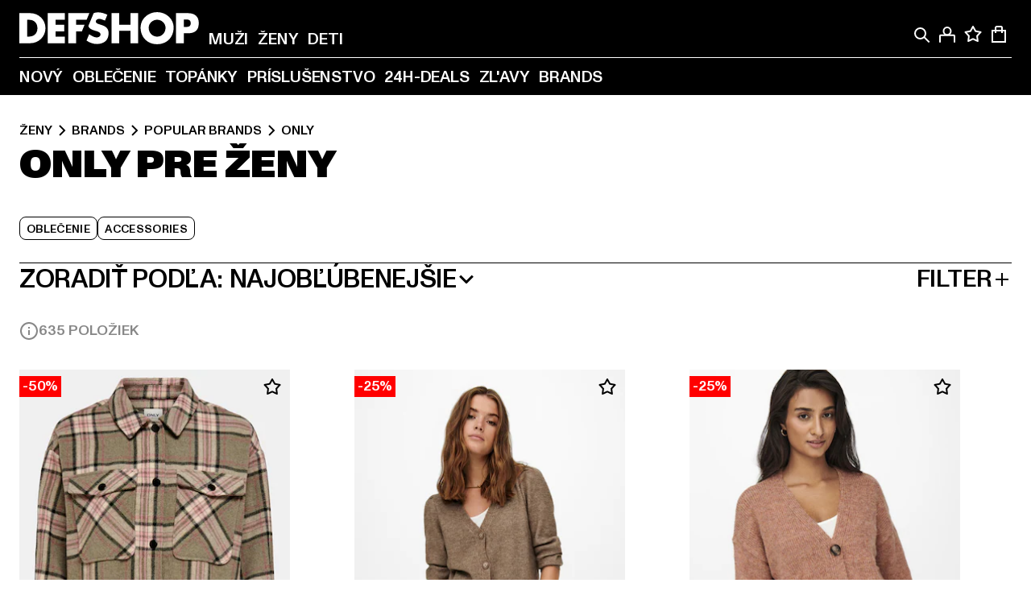

--- FILE ---
content_type: text/html; charset=utf-8
request_url: https://www.def-shop.sk/c/brands/only/zeny/
body_size: 107673
content:
<!doctype html>
<html data-n-head-ssr lang="sk" data-n-head="%7B%22lang%22:%7B%22ssr%22:%22sk%22%7D%7D">
  <head >
    <meta data-n-head="ssr" name="format-detection" content="address=no,telephone=no,email=no"><meta data-n-head="ssr" name="viewport" content="width=device-width, initial-scale=1"><meta data-n-head="ssr" name="theme-color" content="#ffffff"><meta data-n-head="ssr" data-hid="charset" charset="utf-8"><meta data-n-head="ssr" data-hid="mobile-web-app-capable" name="mobile-web-app-capable" content="yes"><meta data-n-head="ssr" data-hid="og:type" name="og:type" property="og:type" content="website"><meta data-n-head="ssr" data-hid="title" name="title" content="Only Ženy módu zakúpiť výhodne v Only Online Shop"><meta data-n-head="ssr" data-hid="og:title" property="og:title" content="Only Ženy módu zakúpiť výhodne v Only Online Shop"><meta data-n-head="ssr" data-hid="twitter:title" name="twitter:title" content="Only kúpiť online na DefShop"><meta data-n-head="ssr" data-hid="description" name="description" content="Veľký výber Only Ženy oblečenia zakúpiť cenovo výhodne online | Viac ako 800.000 spokojných zákazníkov ✓ Poštovné naspäť zdarma ✓ Záruka najnižšej ceny ✓ Blesková zásielka ✓"><meta data-n-head="ssr" data-hid="og:description" property="og:description" content="Veľký výber Only Ženy oblečenia zakúpiť cenovo výhodne online | Viac ako 800.000 spokojných zákazníkov ✓ Poštovné naspäť zdarma ✓ Záruka najnižšej ceny ✓ Blesková zásielka ✓"><meta data-n-head="ssr" data-hid="twitter:description" name="twitter:description" content="Veľký výber Only z aktuálnych top značiek | Viac ako 800.000 spokojných zákazníkov ✓ Poštovné naspäť zdarma ✓ Blesková zásielka ✓"><meta data-n-head="ssr" data-hid="og:url" property="og:url" content="https://www.def-shop.sk/c/brands/only/zeny/"><meta data-n-head="ssr" data-hid="og:locale" property="og:locale" content="sk_SK"><meta data-n-head="ssr" data-hid="og:site_name" property="og:site_name" content="DefShop"><meta data-n-head="ssr" data-hid="twitter:card" name="twitter:card" content="summary"><meta data-n-head="ssr" data-hid="twitter:site" name="twitter:site" content="@username"><meta data-n-head="ssr" data-hid="twitter:url" name="twitter:url" content="https://www.def-shop.sk/c/brands/only/zeny/"><meta data-n-head="ssr" data-hid="robots" name="robots" content="index, follow"><meta data-n-head="ssr" data-hid="google-site-verification" name="google-site-verification" content="MMXasnnvsLyllfzQdupDAfa5wZ_8lst40lPJBGSpJng"><meta data-n-head="ssr" data-hid="og:image" property="og:image" content="/_nuxt/assets/images/logo.svg"><title>Only Ženy módu zakúpiť výhodne v Only Online Shop</title><link data-n-head="ssr" href="https://def-live.checkout.api.scayle.cloud/" rel="dns-prefetch"><link data-n-head="ssr" href="https://checkout-cdn.aboutyou.cloud/" rel="dns-prefetch"><link data-n-head="ssr" href="https://checkout.def-shop.com/" rel="dns-prefetch"><link data-n-head="ssr" href="https://widgets.trustedshops.com/" rel="dns-prefetch"><link data-n-head="ssr" href="https://a.storyblok.com/" rel="dns-prefetch"><link data-n-head="ssr" href="https://trck-de.def-shop.com/" rel="dns-prefetch"><link data-n-head="ssr" href="https://cdn.cookielaw.org/" rel="dns-prefetch"><link data-n-head="ssr" href="https://checkout-cdn.aboutyou.cloud/" rel="preconnect"><link data-n-head="ssr" href="https://checkout.def-shop.com/" rel="preconnect"><link data-n-head="ssr" href="https://def-live.checkout.api.scayle.cloud/" rel="preconnect"><link data-n-head="ssr" href="https://widgets.trustedshops.com/" rel="preconnect"><link data-n-head="ssr" href="https://def-live.cdn.aboutyou.cloud/" rel="preconnect"><link data-n-head="ssr" href="https://a.storyblok.com/" rel="preconnect"><link data-n-head="ssr" href="https://trck-de.def-shop.com/" rel="preconnect"><link data-n-head="ssr" href="https://cdn.cookielaw.org/" rel="preconnect"><link data-n-head="ssr" color="#ffffff" href="/favicons/safari-pinned-tab.svg" rel="mask-icon"><link data-n-head="ssr" href="/favicons/apple-icon-180x180.png" rel="apple-touch-icon"><link data-n-head="ssr" href="/favicons/apple-icon-152x152.png" rel="apple-touch-icon" sizes="152x152"><link data-n-head="ssr" href="/favicons/apple-icon-180x180.png" rel="apple-touch-icon" sizes="180x180"><link data-n-head="ssr" href="/favicons/favicon-16x16.png" rel="icon" sizes="16x16"><link data-n-head="ssr" href="/favicons/favicon-32x32.png" rel="icon" sizes="32x32"><link data-n-head="ssr" href="/favicons/favicon.ico" rel="shortcut icon"><link data-n-head="ssr" href="/favicons/manifest.json" rel="manifest"><link data-n-head="ssr" data-hid="alternatede-DE" rel="alternate" href="https://www.def-shop.com/c/brands/only/frauen/" hreflang="de-de"><link data-n-head="ssr" data-hid="alternatede-CH" rel="alternate" href="https://www.def-shop.ch/c/brands/only/frauen/" hreflang="de-ch"><link data-n-head="ssr" data-hid="alternatede-AT" rel="alternate" href="https://www.def-shop.at/c/brands/only/frauen/" hreflang="de-at"><link data-n-head="ssr" data-hid="alternateen" rel="alternate" href="https://www.def-shop.net/c/brands/only/women/" hreflang="en"><link data-n-head="ssr" data-hid="alternatefr-FR" rel="alternate" href="https://www.def-shop.fr/c/brands/only/femme/" hreflang="fr-fr"><link data-n-head="ssr" data-hid="alternateit-IT" rel="alternate" href="https://www.def-shop.it/c/brands/only/donna/" hreflang="it-it"><link data-n-head="ssr" data-hid="alternatees-ES" rel="alternate" href="https://www.def-shop.es/c/brands/only/mujeres/" hreflang="es-es"><link data-n-head="ssr" data-hid="alternatenl-NL" rel="alternate" href="https://www.def-shop.nl/c/brands/only/dames/" hreflang="nl-nl"><link data-n-head="ssr" data-hid="alternatefi-FI" rel="alternate" href="https://www.def-shop.fi/c/brands/only/naiset/" hreflang="fi-fi"><link data-n-head="ssr" data-hid="alternatesv-SE" rel="alternate" href="https://www.def-shop.se/c/brands/only/kvinnor/" hreflang="sv-se"><link data-n-head="ssr" data-hid="alternateda-DK" rel="alternate" href="https://www.def-shop.dk/c/brands/only/kvinder/" hreflang="da-dk"><link data-n-head="ssr" data-hid="alternatesk-SK" rel="alternate" href="https://www.def-shop.sk/c/brands/only/zeny/" hreflang="sk-sk"><link data-n-head="ssr" data-hid="alternatecs-CZ" rel="alternate" href="https://www.def-shop.cz/c/brands/only/zeny/" hreflang="cs-cz"><link data-n-head="ssr" data-hid="alternatenn-NO" rel="alternate" href="https://www.def-shop.no/c/brands/only/kvinner/" hreflang="nn-no"><link data-n-head="ssr" data-hid="alternatepl-PL" rel="alternate" href="https://www.def-shop.pl/c/brands/only/damskie/" hreflang="pl-pl"><link data-n-head="ssr" data-hid="alternatefr-BE" rel="alternate" href="https://fr.def-shop.be/c/brands/only/femme/" hreflang="fr-be"><link data-n-head="ssr" data-hid="alternatenl-BE" rel="alternate" href="https://www.def-shop.be/c/brands/only/dames/" hreflang="nl-be"><link data-n-head="ssr" data-hid="canonical" rel="canonical" href="https://www.def-shop.sk/c/brands/only/zeny/"><link data-n-head="ssr" data-hid="page-next" rel="next" href="https://www.def-shop.sk/c/brands/only/zeny/?page=2"><script data-n-head="ssr" src="https://def-shop.app.baqend.com/v1/speedkit/install.js?d=production" async crossorigin="anonymous" type="ab991f7ce5ba1de0a44fa501-text/javascript"></script><script data-n-head="ssr" data-hid="gtag-script" vmid="gtag-script" type="ab991f7ce5ba1de0a44fa501-text/javascript">
        window.dataLayer = window.dataLayer || [];
        (function(){window.dataLayer.unshift(arguments);})('consent', 'default', {
          'ad_storage': 'denied',
          'analytics_storage': 'denied',
          'ad_user_data': 'denied',
          'ad_personalization': 'denied'
        });
        function gtag(){window.dataLayer.push(arguments);}
      </script><script data-n-head="ssr" data-hid="gtm-script" vmid="gtm-script" type="ab991f7ce5ba1de0a44fa501-text/javascript">(function(w,d,s,l,i){w[l]=w[l]||[];w[l].push({'gtm.start':new Date().getTime(),event:'gtm.js'});var f=d.getElementsByTagName(s)[0],j=d.createElement(s),dl=l!='dataLayer'?'&l='+l:'';j.async=true;j.src='https://trck-de.def-shop.com/gtm.js?id='+i+dl;f.parentNode.insertBefore(j,f);})(window,document,'script','dataLayer','GTM-NP5NJR5');</script><script data-n-head="ssr" type="application/ld+json">{"@context":"https://schema.org","@type":"WebSite","url":"https://www.def-shop.sk/c/zeny/","potentialAction":{"@type":"SearchAction","target":{"@type":"EntryPoint","urlTemplate":"https://www.def-shop.sk/search?q={search_term_string}"},"query-input":"required name=search_term_string"}}</script><script data-n-head="ssr" type="application/ld+json">{"@context":"https://schema.org","@type":"Organization","name":"DefShop","url":"https://www.def-shop.sk/c/zeny/","logo":"https://www.def-shop.sk/_nuxt/img/logo.a178fbd.svg"}</script><script data-n-head="ssr" type="application/ld+json">{"@context":"https://schema.org","@type":"BreadcrumbList","itemListElement":[{"position":1,"@type":"ListItem","item":"https://www.def-shop.sk/c/zeny/","name":"Domovská stránka"},{"position":2,"@type":"ListItem","item":"https://www.def-shop.sk/c/zeny/brands/","name":"Brands"},{"position":3,"@type":"ListItem","item":"https://www.def-shop.sk/c/zeny/brands/popular-brands/","name":"Popular Brands"},{"position":4,"@type":"ListItem","item":"https://www.def-shop.sk/c/brands/only/zeny/","name":"Only"}]}</script><noscript data-n-head="ssr" data-hid="gtm-noscript" vmid="gtm-noscript"><iframe src="https://trck-de.def-shop.com/ns.html?id=GTM-NP5NJR5" height="0" width="0" style="display:none;visibility:hidden"></iframe></noscript><link rel="preload" href="/_nuxt/e2eda2a.modern.js" as="script"><link rel="preload" href="/_nuxt/commons/app.ca28eb9cc1659c2a09b1.modern.js" as="script"><link rel="preload" href="/_nuxt/vendors/app.3cec9a888bf3b7d87d0e.modern.js" as="script"><link rel="preload" href="/_nuxt/app.9bd8a0260934c5d05440.modern.js" as="script"><link rel="preload" href="/_nuxt/fonts/ABCMonumentGrotesk-Medium.8643ba3.woff2" as="font" type="font/woff2" crossorigin><link rel="preload" href="/_nuxt/fonts/ABCMonumentGrotesk-Black.b34c7fc.woff2" as="font" type="font/woff2" crossorigin><link rel="preload" href="/_nuxt/pages/Search.cc0bffe8981c47483b06.modern.js" as="script"><link rel="preload" href="/_nuxt/2.3435d9272a9d3a6723b2.modern.js" as="script"><link rel="preload" href="/_nuxt/3.cfadece769201de8ad99.modern.js" as="script"><link rel="preload" href="/_nuxt/7.de4910106853bcc2ed1f.modern.js" as="script"><link rel="preload" href="/_nuxt/11.e9d1b24c494053d41a29.modern.js" as="script"><link rel="preload" href="/_nuxt/ProductWishlistIcon.ce332f46bcca3cc68b37.modern.js" as="script"><link rel="preload" href="/_nuxt/57.53e2df2283bb35288a6b.modern.js" as="script"><link rel="preload" href="/_nuxt/AppNewsletter.b56a3219a8d0b727a22c.modern.js" as="script"><link rel="preload" href="/_nuxt/1.8593f0d370a2f60f32a9.modern.js" as="script"><link rel="preload" href="/_nuxt/ContentHeading.97f2c90ad7b4857fa8d9.modern.js" as="script"><link rel="preload" href="/_nuxt/ContentSection.c33d3a23d79aa6b17bbe.modern.js" as="script"><link rel="preload" href="/_nuxt/ContentImageLink.8080afe95ac8fe8ccaf9.modern.js" as="script"><link rel="preload" href="/_nuxt/ContentLink.60f3a947d2d4d3fc5d81.modern.js" as="script"><link rel="preload" href="/_nuxt/ContentImage.3bee17dcb4ffba7220a6.modern.js" as="script"><link rel="preload" href="/_nuxt/FooterAsset.4c42b4a08c56031ae619.modern.js" as="script"><link rel="preload" href="/_nuxt/AppCookiesNotice.6ddc61e8478c4d82b6b7.modern.js" as="script"><style data-vue-ssr-id="16780096:0 42c8de90:0 05acdd20:0 1ec8c060:0 850c8fd4:0 13836a17:0 2b8de62a:0 535fd272:0 a44691e6:0 5ec78cb8:0 d1bed96e:0 4fa3b109:0 f6bf716e:0 72253cee:0 10a98da9:0 5bb0f3ae:0 ce0c9f96:0 3810d24a:0 be959b66:0 4257b286:0 3f0dfd0a:0 ad5589ee:0 c088dd16:0 ab36644e:0 3908f5e3:0 7c9fc971:0 de501e2e:0 48d698cb:0 0aab81ae:0 024a5362:0 732d682e:0 f8c5a76a:0 196387e1:0 1636cd6e:0 69d724ee:0 c928b35c:0 11be198c:0 1d83bdab:0 f8623eee:0 1e6b857b:0 dec711d2:0 8b0cff22:0">@font-face{font-display:swap;font-family:Monument Grotesk;font-style:normal;font-weight:500;src:url(/_nuxt/fonts/ABCMonumentGrotesk-Medium.8643ba3.woff2) format("woff2"),url(/_nuxt/fonts/ABCMonumentGrotesk-Medium.a47da2f.woff) format("woff")}@font-face{font-display:swap;font-family:Monument Grotesk;font-style:normal;font-weight:900;src:url(/_nuxt/fonts/ABCMonumentGrotesk-Black.b34c7fc.woff2) format("woff2"),url(/_nuxt/fonts/ABCMonumentGrotesk-Black.d100238.woff) format("woff")}
.asf-fade-enter-active,.asf-fade-leave-active{transition-duration:.5s;transition-property:opacity;transition-timing-function:cubic-bezier(.4,0,.2,1);transition-timing-function:cubic-bezier(0,0,.2,1)}.asf-fade-enter,.asf-fade-leave,.asf-fade-leave-to{opacity:0}.asf-slide-top-enter-active,.asf-slide-top-leave-active{transition-duration:.3s;transition-property:transform;transition-timing-function:cubic-bezier(.4,0,.2,1);transition-timing-function:cubic-bezier(0,0,.2,1)}.asf-slide-top-enter,.asf-slide-top-leave-to{--tw-translate-y:-100%;transform:translate(var(--tw-translate-x),-100%) rotate(var(--tw-rotate)) skewX(var(--tw-skew-x)) skewY(var(--tw-skew-y)) scaleX(var(--tw-scale-x)) scaleY(var(--tw-scale-y));transform:translate(var(--tw-translate-x),var(--tw-translate-y)) rotate(var(--tw-rotate)) skewX(var(--tw-skew-x)) skewY(var(--tw-skew-y)) scaleX(var(--tw-scale-x)) scaleY(var(--tw-scale-y));transform:translate3d(var(--tw-translate-x),-100%,0) rotate(var(--tw-rotate)) skewX(var(--tw-skew-x)) skewY(var(--tw-skew-y)) scaleX(var(--tw-scale-x)) scaleY(var(--tw-scale-y));transform:translate3d(var(--tw-translate-x),var(--tw-translate-y),0) rotate(var(--tw-rotate)) skewX(var(--tw-skew-x)) skewY(var(--tw-skew-y)) scaleX(var(--tw-scale-x)) scaleY(var(--tw-scale-y));transition-duration:.3s;transition-property:transform;transition-timing-function:cubic-bezier(.4,0,.2,1);transition-timing-function:cubic-bezier(.4,0,1,1)}.asf-slide-bottom-enter-active,.asf-slide-bottom-leave-active{transition-duration:.3s;transition-property:transform;transition-timing-function:cubic-bezier(.4,0,.2,1);transition-timing-function:cubic-bezier(0,0,.2,1)}.asf-slide-bottom-enter,.asf-slide-bottom-leave-to{--tw-translate-y:100%;transform:translate(var(--tw-translate-x),100%) rotate(var(--tw-rotate)) skewX(var(--tw-skew-x)) skewY(var(--tw-skew-y)) scaleX(var(--tw-scale-x)) scaleY(var(--tw-scale-y));transform:translate(var(--tw-translate-x),var(--tw-translate-y)) rotate(var(--tw-rotate)) skewX(var(--tw-skew-x)) skewY(var(--tw-skew-y)) scaleX(var(--tw-scale-x)) scaleY(var(--tw-scale-y));transform:translate3d(var(--tw-translate-x),100%,0) rotate(var(--tw-rotate)) skewX(var(--tw-skew-x)) skewY(var(--tw-skew-y)) scaleX(var(--tw-scale-x)) scaleY(var(--tw-scale-y));transform:translate3d(var(--tw-translate-x),var(--tw-translate-y),0) rotate(var(--tw-rotate)) skewX(var(--tw-skew-x)) skewY(var(--tw-skew-y)) scaleX(var(--tw-scale-x)) scaleY(var(--tw-scale-y));transition-duration:.3s;transition-property:transform;transition-timing-function:cubic-bezier(.4,0,.2,1);transition-timing-function:cubic-bezier(.4,0,1,1)}.asf-slide-left-enter-active,.asf-slide-left-leave-active{transition-duration:.3s;transition-property:transform;transition-timing-function:cubic-bezier(.4,0,.2,1);transition-timing-function:cubic-bezier(0,0,.2,1)}.asf-slide-left-enter,.asf-slide-left-leave-to{--tw-translate-x:-100%;transform:translate(-100%,var(--tw-translate-y)) rotate(var(--tw-rotate)) skewX(var(--tw-skew-x)) skewY(var(--tw-skew-y)) scaleX(var(--tw-scale-x)) scaleY(var(--tw-scale-y));transform:translate(var(--tw-translate-x),var(--tw-translate-y)) rotate(var(--tw-rotate)) skewX(var(--tw-skew-x)) skewY(var(--tw-skew-y)) scaleX(var(--tw-scale-x)) scaleY(var(--tw-scale-y));transform:translate3d(-100%,var(--tw-translate-y),0) rotate(var(--tw-rotate)) skewX(var(--tw-skew-x)) skewY(var(--tw-skew-y)) scaleX(var(--tw-scale-x)) scaleY(var(--tw-scale-y));transform:translate3d(var(--tw-translate-x),var(--tw-translate-y),0) rotate(var(--tw-rotate)) skewX(var(--tw-skew-x)) skewY(var(--tw-skew-y)) scaleX(var(--tw-scale-x)) scaleY(var(--tw-scale-y));transition-duration:.3s;transition-property:transform;transition-timing-function:cubic-bezier(.4,0,.2,1);transition-timing-function:cubic-bezier(.4,0,1,1)}.asf-slide-right-enter-active,.asf-slide-right-leave-active{transition-duration:.3s;transition-property:transform;transition-timing-function:cubic-bezier(.4,0,.2,1);transition-timing-function:cubic-bezier(0,0,.2,1)}.asf-slide-right-enter,.asf-slide-right-leave-to{--tw-translate-x:100%;transform:translate(100%,var(--tw-translate-y)) rotate(var(--tw-rotate)) skewX(var(--tw-skew-x)) skewY(var(--tw-skew-y)) scaleX(var(--tw-scale-x)) scaleY(var(--tw-scale-y));transform:translate(var(--tw-translate-x),var(--tw-translate-y)) rotate(var(--tw-rotate)) skewX(var(--tw-skew-x)) skewY(var(--tw-skew-y)) scaleX(var(--tw-scale-x)) scaleY(var(--tw-scale-y));transform:translate3d(100%,var(--tw-translate-y),0) rotate(var(--tw-rotate)) skewX(var(--tw-skew-x)) skewY(var(--tw-skew-y)) scaleX(var(--tw-scale-x)) scaleY(var(--tw-scale-y));transform:translate3d(var(--tw-translate-x),var(--tw-translate-y),0) rotate(var(--tw-rotate)) skewX(var(--tw-skew-x)) skewY(var(--tw-skew-y)) scaleX(var(--tw-scale-x)) scaleY(var(--tw-scale-y));transition-duration:.3s;transition-property:transform;transition-timing-function:cubic-bezier(.4,0,.2,1);transition-timing-function:cubic-bezier(.4,0,1,1)}.asf-slide-bottom-left-enter-active,.asf-slide-bottom-left-leave-active,.asf-slide-top-left-enter-active,.asf-slide-top-left-leave-active{animation:asf-slide-from-left .4s cubic-bezier(.3,.46,.45,.94);animation:asf-slide-from-left var(--animation-function-main) var(--animation-duration)}.asf-slide-bottom-left-leave-active,.asf-slide-top-left-leave-active{animation-direction:reverse}.asf-slide-bottom-right-enter-active,.asf-slide-bottom-right-leave-active,.asf-slide-top-right-enter-active,.asf-slide-top-right-leave-active{animation:asf-slide-from-right .4s cubic-bezier(.3,.46,.45,.94);animation:asf-slide-from-right var(--animation-function-main) var(--animation-duration)}.asf-slide-bottom-right-leave-active,.asf-slide-top-right-leave-active{animation-direction:reverse}.asf-slide-top-center-enter-active,.asf-slide-top-center-leave-active{animation:asf-slide-from-top .4s cubic-bezier(.3,.46,.45,.94);animation:asf-slide-from-top var(--animation-function-main) var(--animation-duration)}.asf-slide-top-center-leave-active{animation-direction:reverse}.asf-slide-bottom-center-enter-active,.asf-slide-bottom-center-leave-active{animation:asf-slide-from-bottom .4s cubic-bezier(.3,.46,.45,.94);animation:asf-slide-from-bottom var(--animation-function-main) var(--animation-duration)}.asf-slide-bottom-center-leave-active{animation-direction:reverse}.asf-bounce-enter-active{animation:asf-bounce .3s}.asf-bounce-leave-active{animation:asf-bounce .3s reverse}.asf-pulse-enter-active{animation:sf-pulse .25s}.asf-pulse-leave-active{animation:asf-pulse .25s reverse}.asf-expand-enter-active,.asf-expand-leave-active{overflow:hidden;transition-duration:.3s;transition-property:height,opacity;transition-timing-function:cubic-bezier(.4,0,.2,1)}.asf-expand-enter,.asf-expand-leave-to{height:0;opacity:0}.asf-loading{--tw-bg-opacity:1;background-color:#e6e6e6;background-color:rgb(230 230 230/var(--tw-bg-opacity));overflow:hidden;position:relative}.asf-loading:after{--tw-content:"";animation:asf-loading 1.5s ease-in-out infinite;background-image:linear-gradient(90deg,#0000,#ffffffbf,#0000);bottom:0;content:"";content:var(--tw-content);left:0;position:absolute;right:0;top:0}@keyframes asf-loading{0%{transform:translateX(-100%)}to{transform:translateX(100%)}}@keyframes asf-fade-in{0%{opacity:0}to{opacity:1}}@keyframes asf-bounce{0%{transform:scale(0)}50%{transform:scale(1.2)}to{transform:scale(1)}}@keyframes asf-current-bounce{50%{transform:scale(1.35)}to{transform:scale(1)}}@keyframes asf-pulse{0%{transform:scale(1)}50%{transform:scale(1.2)}to{transform:scale(1)}}@keyframes asf-reverse-pulse{0%{transform:scale(1)}50%{transform:scale(.8)}to{transform:scale(1)}}@keyframes asf-rotate{0%{transform:rotate(0deg)}to{transform:rotate(1turn)}}@keyframes asf-slide-from-left{0%{transform:translateX(-100%)}to{transform:translateX(0)}}@keyframes asf-slide-from-right{0%{transform:translateX(100%)}to{transform:translateX(0)}}@keyframes asf-slide-from-top{0%{transform:translateY(-100%)}to{transform:translate(0)}}@keyframes asf-slide-from-bottom{0%{transform:translateY(100%)}to{transform:translate(0)}}@media (prefers-reduced-motion){*{animation:none!important;transition:none!important}}.asf-content{font-size:.875rem;line-height:1.5}.asf-content h1:not([class]),.asf-content h2:not([class]),.asf-content h3:not([class]),.asf-content h4:not([class]),.asf-content h5:not([class]),.asf-content h6:not([class]){--tw-text-opacity:1;color:#000;color:rgb(0 0 0/var(--tw-text-opacity));font-weight:900;margin-bottom:1rem;margin-top:2rem;text-transform:uppercase}.asf-content h1:not([class]){font-size:2.5rem;line-height:2.4375rem}@media (min-width:48em){.asf-content h1:not([class]){font-size:4rem;line-height:3.875rem}}@media (min-width:64em){.asf-content h1:not([class]){font-size:4.5rem;line-height:4.5rem}}.asf-content h2:not([class]){font-size:2rem;line-height:2.0625rem}@media (min-width:48em){.asf-content h2:not([class]){font-size:2.5rem;line-height:2.375rem}}@media (min-width:64em){.asf-content h2:not([class]){font-size:3rem;line-height:2.9375rem}}.asf-content h3:not([class]){font-size:1.5rem;line-height:1.5rem}@media (min-width:48em){.asf-content h3:not([class]){font-size:1.5rem;line-height:1.4375rem}}@media (min-width:64em){.asf-content h3:not([class]){font-size:2rem;line-height:1.9375rem}}.asf-content h4:not([class]){font-size:1.25rem;line-height:1.25rem}@media (min-width:48em){.asf-content h4:not([class]){font-size:1.25rem;line-height:1.1875rem}}@media (min-width:64em){.asf-content h4:not([class]){font-size:1.5rem;line-height:1.4375rem}}.asf-content h5:not([class]){font-size:1rem;line-height:1rem}@media (min-width:48em){.asf-content h5:not([class]){font-size:1.125rem;line-height:1.125rem}}@media (min-width:64em){.asf-content h5:not([class]){font-size:1.25rem;line-height:1.25rem}}.asf-content h6:not([class]){font-size:.875rem;line-height:.875rem}@media (min-width:64em){.asf-content h6:not([class]){font-size:1rem;line-height:1rem}}.asf-content ol,.asf-content ul{list-style-position:inside}.asf-content ol li,.asf-content ul li{margin-bottom:.625rem}.asf-content ul{list-style-type:disc}.asf-content ol{list-style-type:decimal}.asf-content p{margin-bottom:1rem}.content-medium{font-weight:500!important}.content-black{font-weight:900!important}.content-underline{text-decoration-line:underline!important}.content-line-through{text-decoration-line:line-through!important}.content-uppercase{text-transform:uppercase!important}.content-capitalize{text-transform:capitalize!important}.content-h1-primary{font-size:2.5rem;line-height:2.4375rem}@media (min-width:48em){.content-h1-primary{font-size:4rem;line-height:3.875rem}}@media (min-width:64em){.content-h1-primary{font-size:4.5rem;line-height:4.5rem}}.content-h1-primary{font-weight:900;text-transform:uppercase}.content-h2-primary{font-size:2rem;line-height:2.0625rem}@media (min-width:48em){.content-h2-primary{font-size:2.5rem;line-height:2.375rem}}@media (min-width:64em){.content-h2-primary{font-size:3rem;line-height:2.9375rem}}.content-h2-primary{font-weight:900;text-transform:uppercase}.content-h3-primary{font-size:1.5rem;line-height:1.5rem}@media (min-width:48em){.content-h3-primary{font-size:1.5rem;line-height:1.4375rem}}@media (min-width:64em){.content-h3-primary{font-size:2rem;line-height:1.9375rem}}.content-h3-primary{font-weight:900;text-transform:uppercase}.content-h4-primary{font-size:1.25rem;line-height:1.25rem}@media (min-width:48em){.content-h4-primary{font-size:1.25rem;line-height:1.1875rem}}@media (min-width:64em){.content-h4-primary{font-size:1.5rem;line-height:1.4375rem}}.content-h4-primary{font-weight:900;text-transform:uppercase}.content-h5-primary{font-size:1rem;line-height:1rem}@media (min-width:48em){.content-h5-primary{font-size:1.125rem;line-height:1.125rem}}@media (min-width:64em){.content-h5-primary{font-size:1.25rem;line-height:1.25rem}}.content-h5-primary{font-weight:900;text-transform:uppercase}.content-h6-primary{font-size:.875rem;line-height:.875rem}@media (min-width:64em){.content-h6-primary{font-size:1rem;line-height:1rem}}.content-h6-primary{font-weight:900;text-transform:uppercase}.content-h1-secondary{font-size:2.75rem;line-height:2.625rem}@media (min-width:48em){.content-h1-secondary{font-size:4rem;line-height:3.8125rem}}.content-h1-secondary{font-weight:500;text-transform:uppercase}.content-h2-secondary{font-size:2rem;line-height:1.9375rem}@media (min-width:48em){.content-h2-secondary{font-size:2.5rem;line-height:2.4375rem}}@media (min-width:64em){.content-h2-secondary{font-size:3rem;line-height:2.875rem}}.content-h2-secondary{font-weight:500;text-transform:uppercase}.content-h3-secondary{font-size:1.5rem;line-height:1.5rem}@media (min-width:48em){.content-h3-secondary{font-size:1.875rem;line-height:1.9375rem}}.content-h3-secondary{font-weight:500;text-transform:uppercase}.content-h4-secondary{font-size:1.25rem;line-height:1.25rem}@media (min-width:48em){.content-h4-secondary{font-size:1.375rem;line-height:1.375rem}}.content-h4-secondary{font-weight:500;text-transform:uppercase}.content-h5-secondary{font-size:1rem;line-height:1rem}@media (min-width:48em){.content-h5-secondary{font-size:1.125rem;line-height:1.125rem}}.content-h5-secondary{font-weight:500;text-transform:uppercase}.content-h6-secondary{font-size:.875rem;line-height:.875rem}@media (min-width:48em){.content-h6-secondary{font-size:1rem;line-height:1rem}}.content-h6-secondary{font-weight:500;text-transform:uppercase}.content-p1{font-size:1.25rem;font-weight:500;line-height:1.125}@media (min-width:48em){.content-p1{font-size:1.375rem}}@media (min-width:64em){.content-p1{font-size:1.5rem}}.content-p2{font-size:1rem;font-weight:500;line-height:1.125}@media (min-width:48em){.content-p2{font-size:1.125rem}}.content-p3{font-size:.875rem;font-weight:500;line-height:1.125}@media (min-width:48em){.content-p3{font-size:1rem}}.content-p4{font-size:.875rem;font-weight:500;line-height:1rem}.content-p5{font-size:.75rem;font-weight:500;line-height:1.125}.content-align-left{text-align:left!important}.content-align-center{text-align:center!important}.content-align-justify{text-align:justify!important}.content-align-right{text-align:right!important}.content-list-disc{list-style-type:disc!important}.content-list-decimal{list-style-type:decimal!important}.content-list-none{list-style-type:none}.content-list-check{list-style-image:url("data:image/svg+xml;charset=utf-8,%3Csvg width='16' height='13' fill='none' xmlns='http://www.w3.org/2000/svg'%3E%3Cpath d='M1 6.2 5.472 11 15 1' stroke='currentColor' stroke-width='2'/%3E%3C/svg%3E");list-style-position:inside!important}.content-table-wrapper{max-width:100%;overflow-x:auto;scrollbar-color:#878787 #0000;scrollbar-width:thin}.content-table-wrapper::-webkit-scrollbar{background-color:initial;border-radius:.5rem;width:.25rem}.content-table-wrapper::-webkit-scrollbar-thumb{background-color:#878787;border-radius:.5rem}.content-table-auto{border-collapse:collapse;border-width:1px;table-layout:auto;width:100%}.content-table-auto td,.content-table-auto th{padding:.5rem}.content-table-fixed{border-collapse:collapse;border-width:1px;table-layout:fixed}.content-table-fixed td,.content-table-fixed th{padding:.5rem;width:33.333333%}.content-table-bordered,.content-table-bordered td,.content-table-bordered th{border-width:1px}.content-table-responsive{max-width:100%;overflow-x:auto}.content-customer-wrapper{flex-wrap:wrap}.content-customer-box,.content-customer-wrapper{--tw-border-opacity:1;align-items:center;border-color:#e6e6e6;border-color:rgb(230 230 230/var(--tw-border-opacity));border-width:1px;display:flex;justify-content:center}.content-customer-box{height:5rem;width:50%}
/*! tailwindcss v3.3.2 | MIT License | https://tailwindcss.com*/*,:after,:before{border:0 solid;box-sizing:border-box}:after,:before{--tw-content:""}html{font-feature-settings:normal;font-family:Monument Grotesk,ui-sans-serif,system-ui,-apple-system,Segoe UI,Roboto,Ubuntu,Cantarell,Noto Sans,sans-serif,BlinkMacSystemFont,Helvetica Neue,Arial,Apple Color Emoji,Segoe UI Emoji,Segoe UI Symbol,Noto Color Emoji;font-variation-settings:normal;line-height:1.5;tab-size:4}body{line-height:inherit;margin:0}hr{border-top-width:1px;color:inherit;height:0}abbr:where([title]){text-decoration:underline;-webkit-text-decoration:underline dotted;text-decoration:underline dotted}h1,h2,h3,h4,h5,h6{font-size:inherit;font-weight:inherit}a{color:inherit;text-decoration:inherit}b,strong{font-weight:bolder}code,kbd,pre,samp{font-family:ui-monospace,SFMono-Regular,Menlo,Monaco,Consolas,Liberation Mono,Courier New,monospace;font-size:1em}small{font-size:80%}sub,sup{font-size:75%;line-height:0;position:relative;vertical-align:initial}sub{bottom:-.25em}sup{top:-.5em}table{border-collapse:collapse;border-color:inherit;text-indent:0}button,input,optgroup,select,textarea{color:inherit;font-family:inherit;font-size:100%;font-weight:inherit;line-height:inherit;margin:0;padding:0}button,select{text-transform:none}[type=button],[type=reset],[type=submit],button{-webkit-appearance:button;background-color:initial;background-image:none}:-moz-focusring{outline:auto}:-moz-ui-invalid{box-shadow:none}progress{vertical-align:initial}::-webkit-inner-spin-button,::-webkit-outer-spin-button{height:auto}[type=search]{-webkit-appearance:textfield;outline-offset:-2px}::-webkit-search-decoration{-webkit-appearance:none}::-webkit-file-upload-button{-webkit-appearance:button;font:inherit}summary{display:list-item}blockquote,dd,dl,figure,h1,h2,h3,h4,h5,h6,hr,p,pre{margin:0}fieldset{margin:0}fieldset,legend{padding:0}menu,ol,ul{list-style:none;margin:0;padding:0}textarea{resize:vertical}input::placeholder,textarea::placeholder{color:#9ca3af;opacity:1}[role=button],button{cursor:pointer}:disabled{cursor:default}audio,canvas,embed,iframe,img,object,svg,video{display:block;vertical-align:middle}img,video{height:auto;max-width:100%}[hidden]{display:none}:root{--site-width:120rem;--site-logo-width:8.375rem;--container-min:22.5rem;--container-max:90rem;--header-height:3.375rem;--header-top-height:4.5rem;--sidebar-max-width:23.4375rem;--refinements-max-width:85.6%;--animation-duration:0.4s;--animation-duration-fast:0.2s;--motion-ease-chevron:cubic-bezier(0.25,1.7,0.35,0.8);--animation-function-main:cubic-bezier(0.3,0.46,0.45,0.94);--promo-height:2.5rem;--bottom-bar-height:3.625rem;--bottom-navigation-container-height:calc(var(--promo-height) + var(--bottom-bar-height));--full-height:100vh}@media (min-width:48em){:root{--refinements-max-width:33rem}}@media (min-width:64em){:root{--site-logo-width:13.9375rem;--header-height:7.375rem}}@media (min-width:85.4375em){:root{--header-height:7.875rem}}@supports (height:100svh){:root{--full-height:100svh}}html{--tw-bg-opacity:1;--tw-text-opacity:1;-webkit-font-smoothing:antialiased;-moz-osx-font-smoothing:grayscale;-webkit-text-size-adjust:100%;background-color:#fff;background-color:rgb(255 255 255/var(--tw-bg-opacity));color:#000;color:rgb(0 0 0/var(--tw-text-opacity));direction:ltr;font-family:Monument Grotesk,ui-sans-serif,system-ui,-apple-system,Segoe UI,Roboto,Ubuntu,Cantarell,Noto Sans,sans-serif,BlinkMacSystemFont,Helvetica Neue,Arial,Apple Color Emoji,Segoe UI Emoji,Segoe UI Symbol,Noto Color Emoji;font-size:1rem;font-synthesis:none;font-weight:500}html.is-locked{height:100%;overflow:hidden}body{box-sizing:border-box;margin:0;min-width:22.5rem;min-width:var(--container-min);overflow-y:scroll;width:100%}.is-locked body{height:100%}[tabindex="0"],a,button,input,label,select,textarea{outline:2px solid #0000;outline-offset:2px}*,:after,:before{--tw-border-spacing-x:0;--tw-border-spacing-y:0;--tw-translate-x:0;--tw-translate-y:0;--tw-rotate:0;--tw-skew-x:0;--tw-skew-y:0;--tw-scale-x:1;--tw-scale-y:1;--tw-pan-x: ;--tw-pan-y: ;--tw-pinch-zoom: ;--tw-scroll-snap-strictness:proximity;--tw-gradient-from-position: ;--tw-gradient-via-position: ;--tw-gradient-to-position: ;--tw-ordinal: ;--tw-slashed-zero: ;--tw-numeric-figure: ;--tw-numeric-spacing: ;--tw-numeric-fraction: ;--tw-ring-inset: ;--tw-ring-offset-width:0px;--tw-ring-offset-color:#fff;--tw-ring-color:#3b82f680;--tw-ring-offset-shadow:0 0 #0000;--tw-ring-shadow:0 0 #0000;--tw-shadow:0 0 #0000;--tw-shadow-colored:0 0 #0000;--tw-blur: ;--tw-brightness: ;--tw-contrast: ;--tw-grayscale: ;--tw-hue-rotate: ;--tw-invert: ;--tw-saturate: ;--tw-sepia: ;--tw-drop-shadow: ;--tw-backdrop-blur: ;--tw-backdrop-brightness: ;--tw-backdrop-contrast: ;--tw-backdrop-grayscale: ;--tw-backdrop-hue-rotate: ;--tw-backdrop-invert: ;--tw-backdrop-opacity: ;--tw-backdrop-saturate: ;--tw-backdrop-sepia: }::backdrop{--tw-border-spacing-x:0;--tw-border-spacing-y:0;--tw-translate-x:0;--tw-translate-y:0;--tw-rotate:0;--tw-skew-x:0;--tw-skew-y:0;--tw-scale-x:1;--tw-scale-y:1;--tw-pan-x: ;--tw-pan-y: ;--tw-pinch-zoom: ;--tw-scroll-snap-strictness:proximity;--tw-gradient-from-position: ;--tw-gradient-via-position: ;--tw-gradient-to-position: ;--tw-ordinal: ;--tw-slashed-zero: ;--tw-numeric-figure: ;--tw-numeric-spacing: ;--tw-numeric-fraction: ;--tw-ring-inset: ;--tw-ring-offset-width:0px;--tw-ring-offset-color:#fff;--tw-ring-color:#3b82f680;--tw-ring-offset-shadow:0 0 #0000;--tw-ring-shadow:0 0 #0000;--tw-shadow:0 0 #0000;--tw-shadow-colored:0 0 #0000;--tw-blur: ;--tw-brightness: ;--tw-contrast: ;--tw-grayscale: ;--tw-hue-rotate: ;--tw-invert: ;--tw-saturate: ;--tw-sepia: ;--tw-drop-shadow: ;--tw-backdrop-blur: ;--tw-backdrop-brightness: ;--tw-backdrop-contrast: ;--tw-backdrop-grayscale: ;--tw-backdrop-hue-rotate: ;--tw-backdrop-invert: ;--tw-backdrop-opacity: ;--tw-backdrop-saturate: ;--tw-backdrop-sepia: }.container{width:100%}@media (min-width:48em){.container{max-width:48em}}@media (min-width:64em){.container{max-width:64em}}@media (min-width:85.4375em){.container{max-width:85.4375em}}.asf-grid-layout{grid-gap:.5rem;display:grid;gap:.5rem;grid-template-columns:repeat(6,minmax(0,1fr))}@media (min-width:48em){.asf-grid-layout{gap:1rem;grid-template-columns:repeat(12,minmax(0,1fr))}}@media (min-width:64em){.asf-grid-layout{gap:1.25rem}}.h1-primary{font-size:2.5rem;line-height:2.4375rem}@media (min-width:48em){.h1-primary{font-size:4rem;line-height:3.875rem}}@media (min-width:64em){.h1-primary{font-size:4.5rem;line-height:4.5rem}}.h2-primary{font-size:2rem;line-height:2.0625rem}@media (min-width:48em){.h2-primary{font-size:2.5rem;line-height:2.375rem}}@media (min-width:64em){.h2-primary{font-size:3rem;line-height:2.9375rem}}.h3-primary{font-size:1.5rem;line-height:1.5rem}@media (min-width:48em){.h3-primary{font-size:1.5rem;line-height:1.4375rem}}@media (min-width:64em){.h3-primary{font-size:2rem;line-height:1.9375rem}}.h4-primary{font-size:1.25rem;line-height:1.25rem}@media (min-width:48em){.h4-primary{font-size:1.25rem;line-height:1.1875rem}}@media (min-width:64em){.h4-primary{font-size:1.5rem;line-height:1.4375rem}}.h5-primary{font-size:1rem;line-height:1rem}@media (min-width:48em){.h5-primary{font-size:1.125rem;line-height:1.125rem}}@media (min-width:64em){.h5-primary{font-size:1.25rem;line-height:1.25rem}}.h6-primary{font-size:.875rem;line-height:.875rem}@media (min-width:64em){.h6-primary{font-size:1rem;line-height:1rem}}.h1-secondary{font-size:2.75rem;line-height:2.625rem}@media (min-width:48em){.h1-secondary{font-size:4rem;line-height:3.8125rem}}.h2-secondary{font-size:2rem;line-height:1.9375rem}@media (min-width:48em){.h2-secondary{font-size:2.5rem;line-height:2.4375rem}}@media (min-width:64em){.h2-secondary{font-size:3rem;line-height:2.875rem}}.h3-secondary{font-size:1.5rem;line-height:1.5rem}@media (min-width:48em){.h3-secondary{font-size:1.875rem;line-height:1.9375rem}}.h4-secondary{font-size:1.25rem;line-height:1.25rem}@media (min-width:48em){.h4-secondary{font-size:1.375rem;line-height:1.375rem}}.h5-secondary{font-size:1rem;line-height:1rem}@media (min-width:48em){.h5-secondary{font-size:1.125rem;line-height:1.125rem}}.h6-secondary{font-size:.875rem;line-height:.875rem}@media (min-width:48em){.h6-secondary{font-size:1rem;line-height:1rem}}.asf-link{color:inherit}.asf-link.m-wrapper{height:100%;left:0;position:absolute;top:0;width:100%;z-index:1}.asf-link-primary{display:inline-block;text-decoration-line:underline}.asf-link-primary:hover{--tw-text-opacity:1;color:#272727;color:rgb(39 39 39/var(--tw-text-opacity))}.asf-link-primary:active{--tw-text-opacity:1;color:#3f3f3f;color:rgb(63 63 63/var(--tw-text-opacity))}.common-button{align-items:center;border-radius:.125rem;display:flex;font-size:1.125rem;justify-content:center;line-height:1.25rem;transition-duration:.15s;transition-property:color,background-color,border-color,text-decoration-color,fill,stroke,opacity,box-shadow,transform,filter,-webkit-backdrop-filter;transition-property:color,background-color,border-color,text-decoration-color,fill,stroke,opacity,box-shadow,transform,filter,backdrop-filter;transition-property:color,background-color,border-color,text-decoration-color,fill,stroke,opacity,box-shadow,transform,filter,backdrop-filter,-webkit-backdrop-filter;transition-timing-function:cubic-bezier(.4,0,.2,1)}@media (min-width:48em){.common-button{font-size:1.25rem;line-height:1.5rem}}.common-button{--tw-text-opacity:1;color:#fff;color:rgb(255 255 255/var(--tw-text-opacity));font-family:Monument Grotesk,ui-sans-serif,system-ui,-apple-system,Segoe UI,Roboto,Ubuntu,Cantarell,Noto Sans,sans-serif,BlinkMacSystemFont,Helvetica Neue,Arial,Apple Color Emoji,Segoe UI Emoji,Segoe UI Symbol,Noto Color Emoji;letter-spacing:-.01em;text-transform:uppercase}.common-button:focus{outline-color:#b3b3b3;outline-offset:0;outline-width:4px}.common-button:active{outline:2px solid #0000;outline-offset:2px}.common-button{min-height:2.625rem}.common-button .asf-icon{pointer-events:none}.common-button.m-icon-after,.common-button.m-icon-before{column-gap:.125rem}@media (min-width:48em){.common-button.m-icon-after,.common-button.m-icon-before{column-gap:.25rem}}.common-button.m-icon-after{flex-direction:row-reverse}@media (min-width:48em){.common-button{min-height:3rem}}.disabled-button{--tw-text-opacity:1;color:#b3b3b3;color:rgb(179 179 179/var(--tw-text-opacity));cursor:not-allowed}.asf-button-primary{align-items:center;border-radius:.125rem;display:flex;font-size:1.125rem;justify-content:center;line-height:1.25rem;transition-duration:.15s;transition-property:color,background-color,border-color,text-decoration-color,fill,stroke,opacity,box-shadow,transform,filter,-webkit-backdrop-filter;transition-property:color,background-color,border-color,text-decoration-color,fill,stroke,opacity,box-shadow,transform,filter,backdrop-filter;transition-property:color,background-color,border-color,text-decoration-color,fill,stroke,opacity,box-shadow,transform,filter,backdrop-filter,-webkit-backdrop-filter;transition-timing-function:cubic-bezier(.4,0,.2,1)}@media (min-width:48em){.asf-button-primary{font-size:1.25rem;line-height:1.5rem}}.asf-button-primary{--tw-text-opacity:1;color:#fff;color:rgb(255 255 255/var(--tw-text-opacity));font-family:Monument Grotesk,ui-sans-serif,system-ui,-apple-system,Segoe UI,Roboto,Ubuntu,Cantarell,Noto Sans,sans-serif,BlinkMacSystemFont,Helvetica Neue,Arial,Apple Color Emoji,Segoe UI Emoji,Segoe UI Symbol,Noto Color Emoji;letter-spacing:-.01em;text-transform:uppercase}.asf-button-primary:focus{outline-color:#b3b3b3;outline-offset:0;outline-width:4px}.asf-button-primary:active{outline:2px solid #0000;outline-offset:2px}.asf-button-primary{min-height:2.625rem}.asf-button-primary .asf-icon{pointer-events:none}.asf-button-primary.m-icon-after,.asf-button-primary.m-icon-before{column-gap:.125rem}@media (min-width:48em){.asf-button-primary.m-icon-after,.asf-button-primary.m-icon-before{column-gap:.25rem}}.asf-button-primary.m-icon-after{flex-direction:row-reverse}@media (min-width:48em){.asf-button-primary{min-height:3rem}}.asf-button-primary{--tw-bg-opacity:1;background-color:#000;background-color:rgb(0 0 0/var(--tw-bg-opacity));padding:.625rem .375rem}@media (min-width:48em){.asf-button-primary{padding:.75rem .5rem}}.asf-button-primary:focus{--tw-bg-opacity:1;background-color:#272727;background-color:rgb(39 39 39/var(--tw-bg-opacity))}.asf-button-primary.is-disabled,.asf-button-primary:disabled{--tw-text-opacity:1;--tw-bg-opacity:1;background-color:#e6e6e6;background-color:rgb(230 230 230/var(--tw-bg-opacity));color:#b3b3b3;color:rgb(179 179 179/var(--tw-text-opacity));cursor:not-allowed}.asf-button-primary.m-light,.asf-button-primary.m-secondary{--tw-bg-opacity:1;--tw-text-opacity:1;background-color:#fff;background-color:rgb(255 255 255/var(--tw-bg-opacity));color:#000;color:rgb(0 0 0/var(--tw-text-opacity))}.asf-button-primary.m-light.is-disabled,.asf-button-primary.m-light:disabled,.asf-button-primary.m-secondary.is-disabled,.asf-button-primary.m-secondary:disabled{--tw-bg-opacity:1;--tw-text-opacity:1;background-color:#878787;background-color:rgb(135 135 135/var(--tw-bg-opacity));color:#b3b3b3;color:rgb(179 179 179/var(--tw-text-opacity))}@media (hover:hover){.asf-button-primary.m-light:hover,.asf-button-primary.m-secondary:hover{--tw-bg-opacity:1;--tw-text-opacity:1;background-color:#e6e6e6;background-color:rgb(230 230 230/var(--tw-bg-opacity));color:#000;color:rgb(0 0 0/var(--tw-text-opacity))}}@media not (pointer:coarse){.asf-button-primary.m-light:active,.asf-button-primary.m-secondary:active{--tw-bg-opacity:1;background-color:#b3b3b3;background-color:rgb(179 179 179/var(--tw-bg-opacity))}}.asf-button-primary.m-danger{--tw-bg-opacity:1;--tw-text-opacity:1;background-color:red;background-color:rgb(255 0 0/var(--tw-bg-opacity));color:#fff;color:rgb(255 255 255/var(--tw-text-opacity))}.asf-button-primary.m-danger.is-disabled,.asf-button-primary.m-danger:disabled{--tw-bg-opacity:1;--tw-text-opacity:1;background-color:#ff4747;background-color:rgb(255 71 71/var(--tw-bg-opacity));color:#e6e6e6;color:rgb(230 230 230/var(--tw-text-opacity))}@media (hover:hover){.asf-button-primary.m-danger:hover{--tw-bg-opacity:1;background-color:#ff7272;background-color:rgb(255 114 114/var(--tw-bg-opacity))}}@media not (pointer:coarse){.asf-button-primary.m-danger:active{--tw-bg-opacity:1;background-color:#ff4747;background-color:rgb(255 71 71/var(--tw-bg-opacity))}}.asf-button-primary.m-success{--tw-bg-opacity:1;--tw-text-opacity:1;background-color:#00bfa5;background-color:rgb(0 191 165/var(--tw-bg-opacity));color:#fff;color:rgb(255 255 255/var(--tw-text-opacity))}.asf-button-primary.m-success.is-disabled,.asf-button-primary.m-success:disabled{--tw-bg-opacity:1;--tw-text-opacity:1;background-color:#9ed2c6;background-color:rgb(158 210 198/var(--tw-bg-opacity));color:#e6e6e6;color:rgb(230 230 230/var(--tw-text-opacity))}@media (hover:hover){.asf-button-primary.m-success:hover{--tw-bg-opacity:1;background-color:#9ed2c6;background-color:rgb(158 210 198/var(--tw-bg-opacity))}}@media not (pointer:coarse){.asf-button-primary.m-success:active{--tw-bg-opacity:1;background-color:#9ed2c6;background-color:rgb(158 210 198/var(--tw-bg-opacity))}}.asf-button-primary.m-small{font-size:.75rem;min-height:0;padding-bottom:.375rem;padding-top:.375rem}@media (min-width:48em){.asf-button-primary.m-small{font-size:1rem;line-height:1rem}}@media (hover:hover){.asf-button-primary:hover{--tw-bg-opacity:1;--tw-text-opacity:1;background-color:#3f3f3f;background-color:rgb(63 63 63/var(--tw-bg-opacity));color:#fff;color:rgb(255 255 255/var(--tw-text-opacity))}}@media not (pointer:coarse){.asf-button-primary:active{--tw-bg-opacity:1;background-color:#272727;background-color:rgb(39 39 39/var(--tw-bg-opacity))}}.asf-button-secondary{align-items:center;border-radius:.125rem;display:flex;font-size:1.125rem;justify-content:center;line-height:1.25rem;transition-duration:.15s;transition-property:color,background-color,border-color,text-decoration-color,fill,stroke,opacity,box-shadow,transform,filter,-webkit-backdrop-filter;transition-property:color,background-color,border-color,text-decoration-color,fill,stroke,opacity,box-shadow,transform,filter,backdrop-filter;transition-property:color,background-color,border-color,text-decoration-color,fill,stroke,opacity,box-shadow,transform,filter,backdrop-filter,-webkit-backdrop-filter;transition-timing-function:cubic-bezier(.4,0,.2,1)}@media (min-width:48em){.asf-button-secondary{font-size:1.25rem;line-height:1.5rem}}.asf-button-secondary{color:#fff;color:rgb(255 255 255/var(--tw-text-opacity));font-family:Monument Grotesk,ui-sans-serif,system-ui,-apple-system,Segoe UI,Roboto,Ubuntu,Cantarell,Noto Sans,sans-serif,BlinkMacSystemFont,Helvetica Neue,Arial,Apple Color Emoji,Segoe UI Emoji,Segoe UI Symbol,Noto Color Emoji;letter-spacing:-.01em;text-transform:uppercase}.asf-button-secondary:focus{outline-color:#b3b3b3;outline-offset:0;outline-width:4px}.asf-button-secondary:active{outline:2px solid #0000;outline-offset:2px}.asf-button-secondary{min-height:2.625rem}.asf-button-secondary .asf-icon{pointer-events:none}.asf-button-secondary.m-icon-after,.asf-button-secondary.m-icon-before{column-gap:.125rem}@media (min-width:48em){.asf-button-secondary.m-icon-after,.asf-button-secondary.m-icon-before{column-gap:.25rem}}.asf-button-secondary.m-icon-after{flex-direction:row-reverse}@media (min-width:48em){.asf-button-secondary{min-height:3rem}}.asf-button-secondary{--tw-text-opacity:1;background-color:initial;color:#000;color:rgb(0 0 0/var(--tw-text-opacity));min-height:2rem;padding:.25rem .125rem;text-decoration-line:underline}.asf-button-secondary.is-disabled,.asf-button-secondary:disabled{--tw-text-opacity:1;color:#b3b3b3;color:rgb(179 179 179/var(--tw-text-opacity));cursor:not-allowed}.asf-button-secondary.m-light,.asf-button-secondary.m-secondary{--tw-text-opacity:1;color:#fff;color:rgb(255 255 255/var(--tw-text-opacity))}.asf-button-secondary.m-light.is-disabled,.asf-button-secondary.m-light:disabled,.asf-button-secondary.m-secondary.is-disabled,.asf-button-secondary.m-secondary:disabled{--tw-text-opacity:1;color:#6a6a6a;color:rgb(106 106 106/var(--tw-text-opacity))}.asf-button-secondary.m-icon-after:not(.m-small),.asf-button-secondary.m-icon-before:not(.m-small){text-decoration-line:none}.asf-button-secondary.m-small{font-size:.75rem;min-height:0;padding:0}@media (min-width:48em){.asf-button-secondary.m-small{font-size:1rem;line-height:1rem}}@media not (pointer:coarse){.asf-button-secondary:active{--tw-text-opacity:1;color:#272727;color:rgb(39 39 39/var(--tw-text-opacity))}}.asf-button-outline{align-items:center;border-radius:.125rem;display:flex;font-size:1.125rem;justify-content:center;line-height:1.25rem;transition-duration:.15s;transition-property:color,background-color,border-color,text-decoration-color,fill,stroke,opacity,box-shadow,transform,filter,-webkit-backdrop-filter;transition-property:color,background-color,border-color,text-decoration-color,fill,stroke,opacity,box-shadow,transform,filter,backdrop-filter;transition-property:color,background-color,border-color,text-decoration-color,fill,stroke,opacity,box-shadow,transform,filter,backdrop-filter,-webkit-backdrop-filter;transition-timing-function:cubic-bezier(.4,0,.2,1)}@media (min-width:48em){.asf-button-outline{font-size:1.25rem;line-height:1.5rem}}.asf-button-outline{color:#fff;color:rgb(255 255 255/var(--tw-text-opacity));font-family:Monument Grotesk,ui-sans-serif,system-ui,-apple-system,Segoe UI,Roboto,Ubuntu,Cantarell,Noto Sans,sans-serif,BlinkMacSystemFont,Helvetica Neue,Arial,Apple Color Emoji,Segoe UI Emoji,Segoe UI Symbol,Noto Color Emoji;letter-spacing:-.01em;text-transform:uppercase}.asf-button-outline:focus{outline-color:#b3b3b3;outline-offset:0;outline-width:4px}.asf-button-outline:active{outline:2px solid #0000;outline-offset:2px}.asf-button-outline{min-height:2.625rem}.asf-button-outline .asf-icon{pointer-events:none}.asf-button-outline.m-icon-after,.asf-button-outline.m-icon-before{column-gap:.125rem}@media (min-width:48em){.asf-button-outline.m-icon-after,.asf-button-outline.m-icon-before{column-gap:.25rem}}.asf-button-outline.m-icon-after{flex-direction:row-reverse}@media (min-width:48em){.asf-button-outline{min-height:3rem}}.asf-button-outline{--tw-border-opacity:1;--tw-text-opacity:1;border-color:#000;border-color:rgb(0 0 0/var(--tw-border-opacity));border-width:2px;color:#000;color:rgb(0 0 0/var(--tw-text-opacity));padding:.625rem .375rem}@media (min-width:48em){.asf-button-outline{padding:.75rem .5rem}}.asf-button-outline:focus{--tw-border-opacity:1;--tw-text-opacity:1;border-color:#272727;border-color:rgb(39 39 39/var(--tw-border-opacity));color:#272727;color:rgb(39 39 39/var(--tw-text-opacity))}.asf-button-outline.is-disabled,.asf-button-outline:disabled{--tw-text-opacity:1;--tw-border-opacity:1;border-color:#e6e6e6;border-color:rgb(230 230 230/var(--tw-border-opacity));color:#b3b3b3;color:rgb(179 179 179/var(--tw-text-opacity));cursor:not-allowed}.asf-button-outline.m-success{--tw-border-opacity:1;--tw-text-opacity:1;border-color:#00bfa5;border-color:rgb(0 191 165/var(--tw-border-opacity));color:#00bfa5;color:rgb(0 191 165/var(--tw-text-opacity))}.asf-button-outline.m-success:focus{--tw-border-opacity:1;--tw-text-opacity:1;background-color:initial;border-color:#9ed2c6;border-color:rgb(158 210 198/var(--tw-border-opacity));color:#9ed2c6;color:rgb(158 210 198/var(--tw-text-opacity))}.asf-button-outline.m-success.is-disabled,.asf-button-outline.m-success:disabled{--tw-border-opacity:1;--tw-text-opacity:1;border-color:#9ed2c6;border-color:rgb(158 210 198/var(--tw-border-opacity));color:#e6e6e6;color:rgb(230 230 230/var(--tw-text-opacity));color:#9ed2c6;color:rgb(158 210 198/var(--tw-text-opacity))}@media (hover:hover){.asf-button-outline.m-success:hover{--tw-border-opacity:1;--tw-text-opacity:1;background-color:initial;border-color:#9ed2c6;border-color:rgb(158 210 198/var(--tw-border-opacity));color:#9ed2c6;color:rgb(158 210 198/var(--tw-text-opacity))}}@media not (pointer:coarse){.asf-button-outline.m-success:active{--tw-border-opacity:1;--tw-text-opacity:1;background-color:initial;border-color:#9ed2c6;border-color:rgb(158 210 198/var(--tw-border-opacity));color:#9ed2c6;color:rgb(158 210 198/var(--tw-text-opacity))}}@media (hover:hover){.asf-button-outline:hover{--tw-border-opacity:1;--tw-text-opacity:1;border-color:#3f3f3f;border-color:rgb(63 63 63/var(--tw-border-opacity));color:#3f3f3f;color:rgb(63 63 63/var(--tw-text-opacity))}}@media not (pointer:coarse){.asf-button-outline:active{--tw-border-opacity:1;--tw-text-opacity:1;border-color:#272727;border-color:rgb(39 39 39/var(--tw-border-opacity));color:#272727;color:rgb(39 39 39/var(--tw-text-opacity))}}.\!sr-only{clip:rect(0,0,0,0)!important;border-width:0!important;height:1px!important;margin:-1px!important;overflow:hidden!important;padding:0!important;position:absolute!important;white-space:nowrap!important;width:1px!important}.sr-only{clip:rect(0,0,0,0);border-width:0;height:1px;margin:-1px;overflow:hidden;padding:0;position:absolute;white-space:nowrap;width:1px}.pointer-events-none{pointer-events:none}.pointer-events-auto{pointer-events:auto}.visible{visibility:visible}.invisible{visibility:hidden}.static{position:static}.fixed{position:fixed}.absolute{position:absolute}.relative{position:relative}.sticky{position:sticky}.inset-0{bottom:0;left:0;right:0;top:0}.-bottom-1{bottom:-.25rem}.-bottom-1\.5{bottom:-.375rem}.-top-0{top:0}.bottom-0{bottom:0}.bottom-1{bottom:.25rem}.bottom-1\.5{bottom:.375rem}.bottom-1\/3{bottom:33.333333%}.bottom-16{bottom:4rem}.bottom-2{bottom:.5rem}.bottom-3{bottom:.75rem}.bottom-4{bottom:1rem}.bottom-6{bottom:1.5rem}.bottom-8{bottom:2rem}.bottom-\[4\.25rem\]{bottom:4.25rem}.left-0{left:0}.left-1\/2{left:50%}.left-2{left:.5rem}.left-2\.5{left:.625rem}.left-2\/3{left:66.666667%}.left-4{left:1rem}.left-\[1\.375rem\]{left:1.375rem}.right-0{right:0}.right-0\.5{right:.125rem}.right-1{right:.25rem}.right-1\.5{right:.375rem}.right-2{right:.5rem}.right-3{right:.75rem}.right-4{right:1rem}.right-8{right:2rem}.top-0{top:0}.top-1{top:.25rem}.top-1\.5{top:.375rem}.top-1\/2{top:50%}.top-2{top:.5rem}.top-2\.5{top:.625rem}.top-4{top:1rem}.top-6{top:1.5rem}.top-full{top:100%}.z-0{z-index:0}.z-1{z-index:1}.z-10{z-index:10}.z-15{z-index:15}.z-20{z-index:20}.z-5{z-index:5}.z-50{z-index:50}.-order-1{order:-1}.order-1{order:1}.col-span-1{grid-column:span 1/span 1}.col-span-12{grid-column:span 12/span 12}.col-span-6{grid-column:span 6/span 6}.col-span-full{grid-column:1/-1}.col-start-1{grid-column-start:1}.col-start-2{grid-column-start:2}.row-auto{grid-row:auto}.row-span-full{grid-row:1/-1}.m-0{margin:0}.m-2{margin:.5rem}.m-auto{margin:auto}.-mx-2{margin-left:-.5rem;margin-right:-.5rem}.mx-0{margin-left:0;margin-right:0}.mx-2{margin-left:.5rem;margin-right:.5rem}.mx-2\.5{margin-left:.625rem;margin-right:.625rem}.mx-3{margin-left:.75rem;margin-right:.75rem}.mx-5{margin-left:1.25rem;margin-right:1.25rem}.mx-6{margin-left:1.5rem;margin-right:1.5rem}.mx-auto{margin-left:auto;margin-right:auto}.my-0{margin-bottom:0;margin-top:0}.my-1{margin-bottom:.25rem;margin-top:.25rem}.my-1\.5{margin-bottom:.375rem;margin-top:.375rem}.my-14{margin-bottom:3.5rem;margin-top:3.5rem}.my-2{margin-bottom:.5rem;margin-top:.5rem}.my-5{margin-bottom:1.25rem;margin-top:1.25rem}.my-6{margin-bottom:1.5rem;margin-top:1.5rem}.-mb-0{margin-bottom:0}.-ml-4{margin-left:-1rem}.-ml-\[100\%\]{margin-left:-100%}.-mt-0{margin-top:0}.-mt-0\.5{margin-top:-.125rem}.-mt-1{margin-top:-.25rem}.mb-0{margin-bottom:0}.mb-0\.5{margin-bottom:.125rem}.mb-1{margin-bottom:.25rem}.mb-1\.5{margin-bottom:.375rem}.mb-10{margin-bottom:2.5rem}.mb-12{margin-bottom:3rem}.mb-16{margin-bottom:4rem}.mb-2{margin-bottom:.5rem}.mb-2\.5{margin-bottom:.625rem}.mb-20{margin-bottom:5rem}.mb-22{margin-bottom:5.5rem}.mb-24{margin-bottom:6rem}.mb-28{margin-bottom:7rem}.mb-3{margin-bottom:.75rem}.mb-32{margin-bottom:8rem}.mb-4{margin-bottom:1rem}.mb-5{margin-bottom:1.25rem}.mb-5\.5{margin-bottom:1.375rem}.mb-6{margin-bottom:1.5rem}.mb-8{margin-bottom:2rem}.mb-9{margin-bottom:2.25rem}.mb-\[1\.125rem\]{margin-bottom:1.125rem}.mb-\[1\.375rem\]{margin-bottom:1.375rem}.mb-\[4\.75rem\]{margin-bottom:4.75rem}.mb-\[7\.125rem\]{margin-bottom:7.125rem}.mb-\[7\.5rem\]{margin-bottom:7.5rem}.ml-0{margin-left:0}.ml-1{margin-left:.25rem}.ml-3{margin-left:.75rem}.ml-6{margin-left:1.5rem}.ml-auto{margin-left:auto}.mr-0{margin-right:0}.mr-1{margin-right:.25rem}.mr-2{margin-right:.5rem}.mr-2\.5{margin-right:.625rem}.mr-3{margin-right:.75rem}.mr-4{margin-right:1rem}.mr-auto{margin-right:auto}.mt-0{margin-top:0}.mt-0\.5{margin-top:.125rem}.mt-1{margin-top:.25rem}.mt-1\.5{margin-top:.375rem}.mt-10{margin-top:2.5rem}.mt-12{margin-top:3rem}.mt-13{margin-top:3.25rem}.mt-16{margin-top:4rem}.mt-2{margin-top:.5rem}.mt-2\.5{margin-top:.625rem}.mt-20{margin-top:5rem}.mt-3{margin-top:.75rem}.mt-4{margin-top:1rem}.mt-5{margin-top:1.25rem}.mt-6{margin-top:1.5rem}.mt-7{margin-top:1.75rem}.mt-8{margin-top:2rem}.mt-9{margin-top:2.25rem}.mt-\[4\.25rem\]{margin-top:4.25rem}.mt-auto{margin-top:auto}.box-border{box-sizing:border-box}.box-content{box-sizing:initial}.block{display:block}.inline-block{display:inline-block}.inline{display:inline}.flex{display:flex}.inline-flex{display:inline-flex}.table{display:table}.grid{display:grid}.contents{display:contents}.hidden{display:none}.aspect-25-36{aspect-ratio:25/36}.aspect-square{aspect-ratio:1/1}.\!h-12{height:3rem!important}.h-0{height:0}.h-0\.5{height:.125rem}.h-10{height:2.5rem}.h-11{height:2.75rem}.h-12{height:3rem}.h-14{height:3.5rem}.h-16{height:4rem}.h-2{height:.5rem}.h-2\.5{height:.625rem}.h-20{height:5rem}.h-3{height:.75rem}.h-3\.5{height:.875rem}.h-4{height:1rem}.h-5{height:1.25rem}.h-6{height:1.5rem}.h-7{height:1.75rem}.h-8{height:2rem}.h-9{height:2.25rem}.h-\[1\.125rem\]{height:1.125rem}.h-\[18px\]{height:18px}.h-\[2\.625rem\]{height:2.625rem}.h-auto{height:auto}.h-full{height:100%}.h-px{height:1px}.h-screen{height:100vh}.max-h-16{max-height:4rem}.max-h-\[12\.875rem\]{max-height:12.875rem}.max-h-\[31\.5rem\]{max-height:31.5rem}.max-h-\[44\.875rem\]{max-height:44.875rem}.max-h-full{max-height:100%}.max-h-inherit{max-height:inherit}.min-h-0{min-height:0}.min-h-\[1\.175rem\]{min-height:1.175rem}.min-h-\[1\.5rem\]{min-height:1.5rem}.min-h-\[1\.875rem\]{min-height:1.875rem}.min-h-\[2\.5rem\]{min-height:2.5rem}.min-h-\[3rem\]{min-height:3rem}.min-h-\[4\.375rem\]{min-height:4.375rem}.min-h-\[4\.5rem\]{min-height:4.5rem}.min-h-\[50vh\]{min-height:50vh}.min-h-fit{min-height:-moz-fit-content;min-height:fit-content}.min-h-full{min-height:100%}.min-h-max{min-height:max-content}.min-h-min{min-height:min-content}.\!w-full{width:100%!important}.w-0{width:0}.w-1\/2{width:50%}.w-1\/3{width:33.333333%}.w-10{width:2.5rem}.w-11{width:2.75rem}.w-16{width:4rem}.w-2{width:.5rem}.w-2\.5{width:.625rem}.w-20{width:5rem}.w-3{width:.75rem}.w-3\.5{width:.875rem}.w-32{width:8rem}.w-4{width:1rem}.w-4\/5{width:80%}.w-48{width:12rem}.w-5{width:1.25rem}.w-5\/6{width:83.333333%}.w-6{width:1.5rem}.w-60{width:15rem}.w-7{width:1.75rem}.w-8{width:2rem}.w-\[1\.125rem\]{width:1.125rem}.w-\[22\.5rem\]{width:22.5rem}.w-\[300\%\]{width:300%}.w-\[6\.5rem\]{width:6.5rem}.w-\[97\%\]{width:97%}.w-auto{width:auto}.w-fit{width:-moz-fit-content;width:fit-content}.w-full{width:100%}.w-max{width:max-content}.min-w-0{min-width:0}.min-w-\[1\.5rem\]{min-width:1.5rem}.min-w-\[10rem\]{min-width:10rem}.min-w-\[2\.5rem\]{min-width:2.5rem}.min-w-fit{min-width:-moz-fit-content;min-width:fit-content}.min-w-full{min-width:100%}.min-w-max{min-width:max-content}.min-w-min{min-width:min-content}.max-w-2xl{max-width:42rem}.max-w-4xl{max-width:56rem}.max-w-\[17\.5rem\]{max-width:17.5rem}.max-w-\[21rem\]{max-width:21rem}.max-w-\[23rem\]{max-width:23rem}.max-w-\[39\.375rem\]{max-width:39.375rem}.max-w-\[57\.5rem\]{max-width:57.5rem}.max-w-\[80\%\]{max-width:80%}.max-w-full{max-width:100%}.max-w-none{max-width:none}.flex-1{flex:1 1 0%}.flex-auto{flex:1 1 auto}.flex-initial{flex:0 1 auto}.flex-shrink-0{flex-shrink:0}.shrink{flex-shrink:1}.shrink-0{flex-shrink:0}.flex-grow{flex-grow:1}.grow-0{flex-grow:0}.basis-0{flex-basis:0px}.basis-\[19\.75rem\]{flex-basis:19.75rem}.basis-full{flex-basis:100%}.table-auto{table-layout:auto}.border-collapse{border-collapse:collapse}.-translate-x-1\/2{--tw-translate-x:-50%;transform:translate(-50%,var(--tw-translate-y)) rotate(var(--tw-rotate)) skewX(var(--tw-skew-x)) skewY(var(--tw-skew-y)) scaleX(var(--tw-scale-x)) scaleY(var(--tw-scale-y));transform:translate(var(--tw-translate-x),var(--tw-translate-y)) rotate(var(--tw-rotate)) skewX(var(--tw-skew-x)) skewY(var(--tw-skew-y)) scaleX(var(--tw-scale-x)) scaleY(var(--tw-scale-y))}.-translate-x-full{--tw-translate-x:-100%;transform:translate(-100%,var(--tw-translate-y)) rotate(var(--tw-rotate)) skewX(var(--tw-skew-x)) skewY(var(--tw-skew-y)) scaleX(var(--tw-scale-x)) scaleY(var(--tw-scale-y));transform:translate(var(--tw-translate-x),var(--tw-translate-y)) rotate(var(--tw-rotate)) skewX(var(--tw-skew-x)) skewY(var(--tw-skew-y)) scaleX(var(--tw-scale-x)) scaleY(var(--tw-scale-y))}.-translate-y-1\/2{--tw-translate-y:-50%;transform:translate(var(--tw-translate-x),-50%) rotate(var(--tw-rotate)) skewX(var(--tw-skew-x)) skewY(var(--tw-skew-y)) scaleX(var(--tw-scale-x)) scaleY(var(--tw-scale-y));transform:translate(var(--tw-translate-x),var(--tw-translate-y)) rotate(var(--tw-rotate)) skewX(var(--tw-skew-x)) skewY(var(--tw-skew-y)) scaleX(var(--tw-scale-x)) scaleY(var(--tw-scale-y))}.-translate-y-full{--tw-translate-y:-100%;transform:translate(var(--tw-translate-x),-100%) rotate(var(--tw-rotate)) skewX(var(--tw-skew-x)) skewY(var(--tw-skew-y)) scaleX(var(--tw-scale-x)) scaleY(var(--tw-scale-y));transform:translate(var(--tw-translate-x),var(--tw-translate-y)) rotate(var(--tw-rotate)) skewX(var(--tw-skew-x)) skewY(var(--tw-skew-y)) scaleX(var(--tw-scale-x)) scaleY(var(--tw-scale-y))}.translate-x-1\/2{--tw-translate-x:50%;transform:translate(50%,var(--tw-translate-y)) rotate(var(--tw-rotate)) skewX(var(--tw-skew-x)) skewY(var(--tw-skew-y)) scaleX(var(--tw-scale-x)) scaleY(var(--tw-scale-y));transform:translate(var(--tw-translate-x),var(--tw-translate-y)) rotate(var(--tw-rotate)) skewX(var(--tw-skew-x)) skewY(var(--tw-skew-y)) scaleX(var(--tw-scale-x)) scaleY(var(--tw-scale-y))}.translate-x-full{--tw-translate-x:100%;transform:translate(100%,var(--tw-translate-y)) rotate(var(--tw-rotate)) skewX(var(--tw-skew-x)) skewY(var(--tw-skew-y)) scaleX(var(--tw-scale-x)) scaleY(var(--tw-scale-y));transform:translate(var(--tw-translate-x),var(--tw-translate-y)) rotate(var(--tw-rotate)) skewX(var(--tw-skew-x)) skewY(var(--tw-skew-y)) scaleX(var(--tw-scale-x)) scaleY(var(--tw-scale-y))}.translate-y-full{--tw-translate-y:100%;transform:translate(var(--tw-translate-x),100%) rotate(var(--tw-rotate)) skewX(var(--tw-skew-x)) skewY(var(--tw-skew-y)) scaleX(var(--tw-scale-x)) scaleY(var(--tw-scale-y));transform:translate(var(--tw-translate-x),var(--tw-translate-y)) rotate(var(--tw-rotate)) skewX(var(--tw-skew-x)) skewY(var(--tw-skew-y)) scaleX(var(--tw-scale-x)) scaleY(var(--tw-scale-y))}.scale-0{--tw-scale-x:0;--tw-scale-y:0;transform:translate(var(--tw-translate-x),var(--tw-translate-y)) rotate(var(--tw-rotate)) skewX(var(--tw-skew-x)) skewY(var(--tw-skew-y)) scaleX(0) scaleY(0);transform:translate(var(--tw-translate-x),var(--tw-translate-y)) rotate(var(--tw-rotate)) skewX(var(--tw-skew-x)) skewY(var(--tw-skew-y)) scaleX(var(--tw-scale-x)) scaleY(var(--tw-scale-y))}.scale-100{--tw-scale-x:1;--tw-scale-y:1;transform:translate(var(--tw-translate-x),var(--tw-translate-y)) rotate(var(--tw-rotate)) skewX(var(--tw-skew-x)) skewY(var(--tw-skew-y)) scaleX(1) scaleY(1)}.scale-100,.transform{transform:translate(var(--tw-translate-x),var(--tw-translate-y)) rotate(var(--tw-rotate)) skewX(var(--tw-skew-x)) skewY(var(--tw-skew-y)) scaleX(var(--tw-scale-x)) scaleY(var(--tw-scale-y))}.transform-gpu{transform:translate3d(var(--tw-translate-x),var(--tw-translate-y),0) rotate(var(--tw-rotate)) skewX(var(--tw-skew-x)) skewY(var(--tw-skew-y)) scaleX(var(--tw-scale-x)) scaleY(var(--tw-scale-y))}.cursor-default{cursor:default}.cursor-grabbing{cursor:grabbing}.cursor-not-allowed{cursor:not-allowed}.cursor-pointer{cursor:pointer}.select-none{-webkit-user-select:none;user-select:none}.resize{resize:both}.snap-x{scroll-snap-type:x var(--tw-scroll-snap-strictness)}.snap-y{scroll-snap-type:y var(--tw-scroll-snap-strictness)}.snap-mandatory{--tw-scroll-snap-strictness:mandatory}.snap-start{scroll-snap-align:start}.scroll-p-0{scroll-padding:0}.list-disc{list-style-type:disc}.list-none{list-style-type:none}.appearance-none{-webkit-appearance:none;appearance:none}.grid-flow-col{grid-auto-flow:column}.grid-cols-1{grid-template-columns:repeat(1,minmax(0,1fr))}.grid-cols-2{grid-template-columns:repeat(2,minmax(0,1fr))}.grid-cols-\[auto_1fr\]{grid-template-columns:auto 1fr}.grid-rows-1{grid-template-rows:repeat(1,minmax(0,1fr))}.grid-rows-2{grid-template-rows:repeat(2,minmax(0,1fr))}.grid-rows-3{grid-template-rows:repeat(3,minmax(0,1fr))}.flex-row{flex-direction:row}.flex-row-reverse{flex-direction:row-reverse}.flex-col{flex-direction:column}.flex-col-reverse{flex-direction:column-reverse}.flex-wrap{flex-wrap:wrap}.flex-nowrap{flex-wrap:nowrap}.content-center{align-content:center}.items-start{align-items:flex-start}.items-end{align-items:flex-end}.items-center{align-items:center}.items-baseline{align-items:baseline}.items-stretch{align-items:stretch}.justify-start{justify-content:flex-start}.justify-end{justify-content:flex-end}.justify-center{justify-content:center}.justify-between{justify-content:space-between}.justify-items-stretch{justify-items:stretch}.gap-0{gap:0}.gap-0\.5{gap:.125rem}.gap-1{gap:.25rem}.gap-1\.5{gap:.375rem}.gap-12{gap:3rem}.gap-14{gap:3.5rem}.gap-2{gap:.5rem}.gap-2\.5{gap:.625rem}.gap-3{gap:.75rem}.gap-32{gap:8rem}.gap-4{gap:1rem}.gap-6{gap:1.5rem}.gap-8{gap:2rem}.gap-\[1\.125rem\]{gap:1.125rem}.gap-px{gap:1px}.gap-x-0{column-gap:0}.gap-x-0\.5{column-gap:.125rem}.gap-x-1{column-gap:.25rem}.gap-x-10{column-gap:2.5rem}.gap-x-2{column-gap:.5rem}.gap-x-2\.5{column-gap:.625rem}.gap-x-4{column-gap:1rem}.gap-x-5{column-gap:1.25rem}.gap-x-6{column-gap:1.5rem}.gap-x-8{column-gap:2rem}.gap-y-1{row-gap:.25rem}.gap-y-10{row-gap:2.5rem}.gap-y-12{row-gap:3rem}.gap-y-14{row-gap:3.5rem}.gap-y-2{row-gap:.5rem}.gap-y-3{row-gap:.75rem}.gap-y-4{row-gap:1rem}.gap-y-6{row-gap:1.5rem}.gap-y-8{row-gap:2rem}.space-x-1>:not([hidden])~:not([hidden]){--tw-space-x-reverse:0;margin-left:.25rem;margin-left:calc(.25rem*(1 - var(--tw-space-x-reverse)));margin-right:0;margin-right:calc(.25rem*var(--tw-space-x-reverse))}.space-x-1\.5>:not([hidden])~:not([hidden]){--tw-space-x-reverse:0;margin-left:.375rem;margin-left:calc(.375rem*(1 - var(--tw-space-x-reverse)));margin-right:0;margin-right:calc(.375rem*var(--tw-space-x-reverse))}.space-x-2>:not([hidden])~:not([hidden]){--tw-space-x-reverse:0;margin-left:.5rem;margin-left:calc(.5rem*(1 - var(--tw-space-x-reverse)));margin-right:0;margin-right:calc(.5rem*var(--tw-space-x-reverse))}.space-y-12>:not([hidden])~:not([hidden]){--tw-space-y-reverse:0;margin-bottom:0;margin-bottom:calc(3rem*var(--tw-space-y-reverse));margin-top:3rem;margin-top:calc(3rem*(1 - var(--tw-space-y-reverse)))}.space-y-2>:not([hidden])~:not([hidden]){--tw-space-y-reverse:0;margin-bottom:0;margin-bottom:calc(.5rem*var(--tw-space-y-reverse));margin-top:.5rem;margin-top:calc(.5rem*(1 - var(--tw-space-y-reverse)))}.space-y-5>:not([hidden])~:not([hidden]){--tw-space-y-reverse:0;margin-bottom:0;margin-bottom:calc(1.25rem*var(--tw-space-y-reverse));margin-top:1.25rem;margin-top:calc(1.25rem*(1 - var(--tw-space-y-reverse)))}.place-self-start{align-self:start;justify-self:start;place-self:start}.self-end{align-self:flex-end}.overflow-auto{overflow:auto}.overflow-hidden{overflow:hidden}.overflow-x-auto{overflow-x:auto}.overflow-y-auto{overflow-y:auto}.overflow-x-hidden{overflow-x:hidden}.overflow-y-hidden{overflow-y:hidden}.overflow-y-scroll{overflow-y:scroll}.scroll-smooth{scroll-behavior:smooth}.truncate{overflow:hidden;text-overflow:ellipsis;white-space:nowrap}.whitespace-normal{white-space:normal}.whitespace-nowrap{white-space:nowrap}.whitespace-pre-line{white-space:pre-line}.break-words{word-wrap:break-word}.rounded{border-radius:.25rem}.rounded-full{border-radius:9999px}.rounded-lg{border-radius:.5rem}.rounded-none{border-radius:0}.rounded-sm{border-radius:.125rem}.rounded-xl{border-radius:.75rem}.rounded-b-sm{border-bottom-left-radius:.125rem;border-bottom-right-radius:.125rem}.border{border-width:1px}.border-0{border-width:0}.border-2{border-width:2px}.border-3{border-width:3px}.border-8{border-width:8px}.border-x-\[1\.5rem\]{border-left-width:1.5rem;border-right-width:1.5rem}.border-b{border-bottom-width:1px}.border-b-2{border-bottom-width:2px}.border-l-0{border-left-width:0}.border-t{border-top-width:1px}.border-solid{border-style:solid}.border-none{border-style:none}.border-black{--tw-border-opacity:1;border-color:#000;border-color:rgb(0 0 0/var(--tw-border-opacity))}.border-error{--tw-border-opacity:1;border-color:red;border-color:rgb(255 0 0/var(--tw-border-opacity))}.border-neutral-200{--tw-border-opacity:1;border-color:#e6e6e6;border-color:rgb(230 230 230/var(--tw-border-opacity))}.border-neutral-300{--tw-border-opacity:1;border-color:#b3b3b3;border-color:rgb(179 179 179/var(--tw-border-opacity))}.border-neutral-500{--tw-border-opacity:1;border-color:#6a6a6a;border-color:rgb(106 106 106/var(--tw-border-opacity))}.border-neutral-700{--tw-border-opacity:1;border-color:#3f3f3f;border-color:rgb(63 63 63/var(--tw-border-opacity))}.border-neutral-800{--tw-border-opacity:1;border-color:#272727;border-color:rgb(39 39 39/var(--tw-border-opacity))}.border-primary{--tw-border-opacity:1;border-color:#000;border-color:rgb(0 0 0/var(--tw-border-opacity))}.border-success{--tw-border-opacity:1;border-color:#00bfa5;border-color:rgb(0 191 165/var(--tw-border-opacity))}.border-transparent{border-color:#0000}.border-white{--tw-border-opacity:1;border-color:#fff;border-color:rgb(255 255 255/var(--tw-border-opacity))}.border-b-transparent{border-bottom-color:#0000}.border-b-white{--tw-border-opacity:1;border-bottom-color:#fff;border-bottom-color:rgb(255 255 255/var(--tw-border-opacity))}.border-r-transparent{border-right-color:#0000}.border-t-neutral-700{--tw-border-opacity:1;border-top-color:#3f3f3f;border-top-color:rgb(63 63 63/var(--tw-border-opacity))}.border-t-white{--tw-border-opacity:1;border-top-color:#fff;border-top-color:rgb(255 255 255/var(--tw-border-opacity))}.border-opacity-20{--tw-border-opacity:0.2}.border-opacity-30{--tw-border-opacity:0.3}.bg-\[--brand-list-bg\]{background-color:var(--brand-list-bg)}.bg-amazon{--tw-bg-opacity:1;background-color:#f79c34;background-color:rgb(247 156 52/var(--tw-bg-opacity))}.bg-black{--tw-bg-opacity:1;background-color:#000;background-color:rgb(0 0 0/var(--tw-bg-opacity))}.bg-error{--tw-bg-opacity:1;background-color:red;background-color:rgb(255 0 0/var(--tw-bg-opacity))}.bg-neutral-200{--tw-bg-opacity:1;background-color:#e6e6e6;background-color:rgb(230 230 230/var(--tw-bg-opacity))}.bg-neutral-300{--tw-bg-opacity:1;background-color:#b3b3b3;background-color:rgb(179 179 179/var(--tw-bg-opacity))}.bg-primary{--tw-bg-opacity:1;background-color:#000;background-color:rgb(0 0 0/var(--tw-bg-opacity))}.bg-success{--tw-bg-opacity:1;background-color:#00bfa5;background-color:rgb(0 191 165/var(--tw-bg-opacity))}.bg-transparent{background-color:initial}.bg-warning{--tw-bg-opacity:1;background-color:#ffcf5c;background-color:rgb(255 207 92/var(--tw-bg-opacity))}.bg-white{--tw-bg-opacity:1;background-color:#fff;background-color:rgb(255 255 255/var(--tw-bg-opacity))}.bg-white\/50{background-color:#ffffff80}.bg-white\/\[\.85\]{background-color:#ffffffd9}.bg-opacity-50{--tw-bg-opacity:0.5}.bg-contain{background-size:contain}.bg-cover{background-size:cover}.bg-center{background-position:50%}.bg-no-repeat{background-repeat:no-repeat}.fill-primary{fill:#000}.fill-transparent{fill:#0000}.stroke-current{stroke:currentColor}.stroke-primary{stroke:#000}.stroke-3{stroke-width:3px}.object-contain{object-fit:contain}.object-cover{object-fit:cover}.object-center{object-position:center}.p-0{padding:0}.p-0\.5{padding:.125rem}.p-1{padding:.25rem}.p-1\.5{padding:.375rem}.p-16{padding:4rem}.p-2{padding:.5rem}.p-2\.5{padding:.625rem}.p-4{padding:1rem}.p-5{padding:1.25rem}.px-0{padding-left:0;padding-right:0}.px-1{padding-left:.25rem;padding-right:.25rem}.px-1\.5{padding-left:.375rem;padding-right:.375rem}.px-10{padding-left:2.5rem;padding-right:2.5rem}.px-12{padding-left:3rem;padding-right:3rem}.px-2{padding-left:.5rem;padding-right:.5rem}.px-2\.5{padding-left:.625rem;padding-right:.625rem}.px-3{padding-left:.75rem;padding-right:.75rem}.px-3\.5{padding-left:.875rem;padding-right:.875rem}.px-4{padding-left:1rem;padding-right:1rem}.px-5{padding-left:1.25rem;padding-right:1.25rem}.px-5\.5{padding-left:1.375rem;padding-right:1.375rem}.px-6{padding-left:1.5rem;padding-right:1.5rem}.px-7{padding-left:1.75rem;padding-right:1.75rem}.px-8{padding-left:2rem;padding-right:2rem}.px-\[1\.125rem\]{padding-left:1.125rem;padding-right:1.125rem}.py-0{padding-bottom:0;padding-top:0}.py-0\.5{padding-bottom:.125rem;padding-top:.125rem}.py-1{padding-bottom:.25rem;padding-top:.25rem}.py-10{padding-bottom:2.5rem;padding-top:2.5rem}.py-2{padding-bottom:.5rem;padding-top:.5rem}.py-2\.5{padding-bottom:.625rem;padding-top:.625rem}.py-3{padding-bottom:.75rem;padding-top:.75rem}.py-4{padding-bottom:1rem;padding-top:1rem}.py-5{padding-bottom:1.25rem;padding-top:1.25rem}.py-6{padding-bottom:1.5rem;padding-top:1.5rem}.py-8{padding-bottom:2rem;padding-top:2rem}.py-\[4\.375rem\]{padding-bottom:4.375rem;padding-top:4.375rem}.py-px{padding-bottom:1px;padding-top:1px}.pb-0{padding-bottom:0}.pb-1{padding-bottom:.25rem}.pb-10{padding-bottom:2.5rem}.pb-12{padding-bottom:3rem}.pb-2{padding-bottom:.5rem}.pb-2\.5{padding-bottom:.625rem}.pb-3{padding-bottom:.75rem}.pb-4{padding-bottom:1rem}.pb-5{padding-bottom:1.25rem}.pb-6{padding-bottom:1.5rem}.pb-8{padding-bottom:2rem}.pb-\[1\.625rem\]{padding-bottom:1.625rem}.pb-\[1\.875rem\]{padding-bottom:1.875rem}.pb-\[4\.375rem\]{padding-bottom:4.375rem}.pl-0{padding-left:0}.pl-1{padding-left:.25rem}.pl-16{padding-left:4rem}.pl-2{padding-left:.5rem}.pl-4{padding-left:1rem}.pr-0{padding-right:0}.pr-1{padding-right:.25rem}.pr-1\.5{padding-right:.375rem}.pr-2{padding-right:.5rem}.pr-2\.5{padding-right:.625rem}.pr-3{padding-right:.75rem}.pt-0{padding-top:0}.pt-0\.5{padding-top:.125rem}.pt-1{padding-top:.25rem}.pt-1\.5{padding-top:.375rem}.pt-12{padding-top:3rem}.pt-16{padding-top:4rem}.pt-2{padding-top:.5rem}.pt-2\.5{padding-top:.625rem}.pt-20{padding-top:5rem}.pt-28{padding-top:7rem}.pt-3{padding-top:.75rem}.pt-3\.5{padding-top:.875rem}.pt-4{padding-top:1rem}.pt-5{padding-top:1.25rem}.pt-6{padding-top:1.5rem}.text-left{text-align:left}.text-center{text-align:center}.text-right{text-align:right}.text-start{text-align:left}.text-end{text-align:right}.align-top{vertical-align:top}.font-sans{font-family:Monument Grotesk,ui-sans-serif,system-ui,-apple-system,Segoe UI,Roboto,Ubuntu,Cantarell,Noto Sans,sans-serif,BlinkMacSystemFont,Helvetica Neue,Arial,Apple Color Emoji,Segoe UI Emoji,Segoe UI Symbol,Noto Color Emoji}.text-2xl{font-size:1.5rem}.text-\[0\.375rem\]{font-size:.375rem}.text-\[0\.625rem\]{font-size:.625rem}.text-\[0\]{font-size:0}.text-\[1\.125rem\]{font-size:1.125rem}.text-\[2rem\]{font-size:2rem}.text-\[9px\]{font-size:9px}.text-base{font-size:1rem}.text-lg{font-size:1.125rem}.text-sm{font-size:.875rem}.text-xl{font-size:1.25rem}.text-xs{font-size:.75rem}.font-black{font-weight:900}.font-medium{font-weight:500}.\!uppercase{text-transform:uppercase!important}.uppercase{text-transform:uppercase}.lowercase{text-transform:lowercase}.\!capitalize{text-transform:capitalize!important}.capitalize{text-transform:capitalize}.normal-case{text-transform:none}.not-italic{font-style:normal}.leading-3{line-height:.75rem}.leading-4{line-height:1rem}.leading-5{line-height:1.25rem}.leading-6{line-height:1.5rem}.leading-\[0\.875rem\],.leading-\[\.875rem\]{line-height:.875rem}.leading-\[0\]{line-height:0}.leading-\[1\.125\]{line-height:1.125}.leading-\[1\.125rem\]{line-height:1.125rem}.leading-\[1\.375rem\]{line-height:1.375rem}.leading-\[1\.625rem\]{line-height:1.625rem}.leading-none{line-height:1}.leading-tight{line-height:1.25}.tracking-tighter{letter-spacing:-.05em}.tracking-tightest{letter-spacing:-.01em}.text-black{--tw-text-opacity:1;color:#000;color:rgb(0 0 0/var(--tw-text-opacity))}.text-current{color:currentColor}.text-error{--tw-text-opacity:1;color:red;color:rgb(255 0 0/var(--tw-text-opacity))}.text-inherit{color:inherit}.text-neutral-200{--tw-text-opacity:1;color:#e6e6e6;color:rgb(230 230 230/var(--tw-text-opacity))}.text-neutral-300{--tw-text-opacity:1;color:#b3b3b3;color:rgb(179 179 179/var(--tw-text-opacity))}.text-neutral-400{--tw-text-opacity:1;color:#878787;color:rgb(135 135 135/var(--tw-text-opacity))}.text-neutral-500{--tw-text-opacity:1;color:#6a6a6a;color:rgb(106 106 106/var(--tw-text-opacity))}.text-neutral-700{--tw-text-opacity:1;color:#3f3f3f;color:rgb(63 63 63/var(--tw-text-opacity))}.text-primary{--tw-text-opacity:1;color:#000;color:rgb(0 0 0/var(--tw-text-opacity))}.text-success{--tw-text-opacity:1;color:#00bfa5;color:rgb(0 191 165/var(--tw-text-opacity))}.text-success-active{--tw-text-opacity:1;color:#9ed2c6;color:rgb(158 210 198/var(--tw-text-opacity))}.text-white{--tw-text-opacity:1;color:#fff;color:rgb(255 255 255/var(--tw-text-opacity))}.\!underline{text-decoration-line:underline!important}.underline{text-decoration-line:underline}.line-through{text-decoration-line:line-through}.no-underline{text-decoration-line:none}.antialiased{-webkit-font-smoothing:antialiased;-moz-osx-font-smoothing:grayscale}.placeholder-black::placeholder{--tw-placeholder-opacity:1;color:#000;color:rgb(0 0 0/var(--tw-placeholder-opacity))}.opacity-0{opacity:0}.opacity-100{opacity:1}.opacity-50{opacity:.5}.opacity-70{opacity:.7}.opacity-\[\.15\]{opacity:.15}.\!shadow{--tw-shadow:0 1px 3px 0 #0000001a,0 1px 2px -1px #0000001a!important;--tw-shadow-colored:0 1px 3px 0 var(--tw-shadow-color),0 1px 2px -1px var(--tw-shadow-color)!important;box-shadow:0 0 #0000,0 0 #0000,0 1px 3px 0 #0000001a,0 1px 2px -1px #0000001a!important;box-shadow:var(--tw-ring-offset-shadow,0 0 #0000),var(--tw-ring-shadow,0 0 #0000),var(--tw-shadow)!important}.shadow{--tw-shadow:0 1px 3px 0 #0000001a,0 1px 2px -1px #0000001a;--tw-shadow-colored:0 1px 3px 0 var(--tw-shadow-color),0 1px 2px -1px var(--tw-shadow-color);box-shadow:0 0 #0000,0 0 #0000,0 1px 3px 0 #0000001a,0 1px 2px -1px #0000001a;box-shadow:var(--tw-ring-offset-shadow,0 0 #0000),var(--tw-ring-shadow,0 0 #0000),var(--tw-shadow)}.shadow-\[-0\.25rem_0_0\.5rem\]{--tw-shadow:-0.25rem 0 0.5rem;--tw-shadow-colored:-0.25rem 0 0.5rem var(--tw-shadow-color);box-shadow:0 0 #0000,0 0 #0000,-.25rem 0 .5rem;box-shadow:var(--tw-ring-offset-shadow,0 0 #0000),var(--tw-ring-shadow,0 0 #0000),var(--tw-shadow)}.shadow-border{--tw-shadow:inset 0 -1px 0 0 #e0e0e0;--tw-shadow-colored:inset 0 -1px 0 0 var(--tw-shadow-color);box-shadow:0 0 #0000,0 0 #0000,inset 0 -1px 0 0 #e0e0e0;box-shadow:var(--tw-ring-offset-shadow,0 0 #0000),var(--tw-ring-shadow,0 0 #0000),var(--tw-shadow)}.shadow-none{--tw-shadow:0 0 #0000;--tw-shadow-colored:0 0 #0000;box-shadow:0 0 #0000,0 0 #0000,0 0 #0000;box-shadow:var(--tw-ring-offset-shadow,0 0 #0000),var(--tw-ring-shadow,0 0 #0000),var(--tw-shadow)}.outline-none{outline:2px solid #0000;outline-offset:2px}.outline{outline-style:solid}.outline-0{outline-width:0}.outline-1{outline-width:1px}.outline-offset-0{outline-offset:0}.outline-offset-3{outline-offset:3px}.outline-primary{outline-color:#000}.blur{--tw-blur:blur(8px);filter:blur(8px) var(--tw-brightness) var(--tw-contrast) var(--tw-grayscale) var(--tw-hue-rotate) var(--tw-invert) var(--tw-saturate) var(--tw-sepia) var(--tw-drop-shadow);filter:var(--tw-blur) var(--tw-brightness) var(--tw-contrast) var(--tw-grayscale) var(--tw-hue-rotate) var(--tw-invert) var(--tw-saturate) var(--tw-sepia) var(--tw-drop-shadow)}.invert{--tw-invert:invert(100%);filter:var(--tw-blur) var(--tw-brightness) var(--tw-contrast) var(--tw-grayscale) var(--tw-hue-rotate) invert(100%) var(--tw-saturate) var(--tw-sepia) var(--tw-drop-shadow)}.filter,.invert{filter:var(--tw-blur) var(--tw-brightness) var(--tw-contrast) var(--tw-grayscale) var(--tw-hue-rotate) var(--tw-invert) var(--tw-saturate) var(--tw-sepia) var(--tw-drop-shadow)}.transition{transition-duration:.15s;transition-property:color,background-color,border-color,text-decoration-color,fill,stroke,opacity,box-shadow,transform,filter,-webkit-backdrop-filter;transition-property:color,background-color,border-color,text-decoration-color,fill,stroke,opacity,box-shadow,transform,filter,backdrop-filter;transition-property:color,background-color,border-color,text-decoration-color,fill,stroke,opacity,box-shadow,transform,filter,backdrop-filter,-webkit-backdrop-filter;transition-timing-function:cubic-bezier(.4,0,.2,1)}.transition-all{transition-duration:.15s;transition-property:all;transition-timing-function:cubic-bezier(.4,0,.2,1)}.transition-colors{transition-duration:.15s;transition-property:color,background-color,border-color,text-decoration-color,fill,stroke;transition-timing-function:cubic-bezier(.4,0,.2,1)}.transition-opacity{transition-duration:.15s;transition-property:opacity;transition-timing-function:cubic-bezier(.4,0,.2,1)}.transition-shadow{transition-duration:.15s;transition-property:box-shadow;transition-timing-function:cubic-bezier(.4,0,.2,1)}.transition-transform{transition-property:transform;transition-timing-function:cubic-bezier(.4,0,.2,1)}.duration-150,.transition-transform{transition-duration:.15s}.duration-300{transition-duration:.3s}.duration-500{transition-duration:.5s}.ease-in-out{transition-timing-function:cubic-bezier(.4,0,.2,1)}.ease-out{transition-timing-function:cubic-bezier(0,0,.2,1)}.content-\[\'\'\]{--tw-content:"";content:"";content:var(--tw-content)}.content-\[\'\.\.\.\'\]{--tw-content:"...";content:"...";content:var(--tw-content)}.scrollbar-light{scrollbar-color:#878787 #0000;scrollbar-width:thin}.scrollbar-light::-webkit-scrollbar{background-color:initial;border-radius:.5rem;width:.25rem}.scrollbar-light::-webkit-scrollbar-thumb{background-color:#878787;border-radius:.5rem}.scrollbar-hidden{scrollbar-width:none}.scrollbar-hidden::-webkit-scrollbar{display:none}.hyphens-auto{-webkit-hyphens:auto;hyphens:auto}.asf-input-error,.asf-input-required{--tw-text-opacity:1;color:red;color:rgb(255 0 0/var(--tw-text-opacity))}.asf-input-error{display:block;font-size:.75rem;margin-top:.625rem}.asf-page{display:flex;flex-direction:column;min-height:100vh;min-height:var(--full-height);position:relative}.asf-page.m-app{padding-bottom:6.125rem;padding-bottom:var(--bottom-navigation-container-height)}@media (max-width:47.9375em){.sm\:h5-secondary{font-size:1rem;line-height:1rem}@media (min-width:48em){.sm\:h5-secondary{font-size:1.125rem;line-height:1.125rem}}}@media (min-width:48em){.md\:h5-secondary{font-size:1rem;line-height:1rem}@media (min-width:48em){.md\:h5-secondary{font-size:1.125rem;line-height:1.125rem}}}@media (max-width:63.9375em){.mobile\:h1-primary{font-size:2.5rem;line-height:2.4375rem}@media (min-width:48em){.mobile\:h1-primary{font-size:4rem;line-height:3.875rem}}@media (min-width:64em){.mobile\:h1-primary{font-size:4.5rem;line-height:4.5rem}}.mobile\:h5-secondary{font-size:1rem;line-height:1rem}@media (min-width:48em){.mobile\:h5-secondary{font-size:1.125rem;line-height:1.125rem}}}.first-letter\:capitalize:first-letter{text-transform:capitalize}.before\:visible:before{content:var(--tw-content);visibility:visible}.before\:invisible:before{content:var(--tw-content);visibility:hidden}.before\:absolute:before{content:var(--tw-content);position:absolute}.before\:inset-0:before{bottom:0;content:var(--tw-content);left:0;right:0;top:0}.before\:-right-2:before{content:var(--tw-content);right:-.5rem}.before\:-right-2\.5:before{content:var(--tw-content);right:-.625rem}.before\:left-0:before{content:var(--tw-content);left:0}.before\:left-1\/2:before{content:var(--tw-content);left:50%}.before\:top-0:before{content:var(--tw-content);top:0}.before\:top-1\/2:before{content:var(--tw-content);top:50%}.before\:block:before{content:var(--tw-content);display:block}.before\:inline-block:before{content:var(--tw-content);display:inline-block}.before\:hidden:before{content:var(--tw-content);display:none}.before\:h-2:before{content:var(--tw-content);height:.5rem}.before\:h-2\.5:before{content:var(--tw-content);height:.625rem}.before\:h-24:before{content:var(--tw-content);height:6rem}.before\:h-4:before{content:var(--tw-content);height:1rem}.before\:h-screen:before{content:var(--tw-content);height:100vh}.before\:w-1:before{content:var(--tw-content);width:.25rem}.before\:w-2:before{content:var(--tw-content);width:.5rem}.before\:w-2\.5:before{content:var(--tw-content);width:.625rem}.before\:w-full:before{content:var(--tw-content);width:100%}.before\:-translate-x-1\/2:before{--tw-translate-x:-50%;content:var(--tw-content);transform:translate(-50%,var(--tw-translate-y)) rotate(var(--tw-rotate)) skewX(var(--tw-skew-x)) skewY(var(--tw-skew-y)) scaleX(var(--tw-scale-x)) scaleY(var(--tw-scale-y));transform:translate(var(--tw-translate-x),var(--tw-translate-y)) rotate(var(--tw-rotate)) skewX(var(--tw-skew-x)) skewY(var(--tw-skew-y)) scaleX(var(--tw-scale-x)) scaleY(var(--tw-scale-y))}.before\:-translate-y-1\/2:before{--tw-translate-y:-50%;transform:translate(var(--tw-translate-x),-50%) rotate(var(--tw-rotate)) skewX(var(--tw-skew-x)) skewY(var(--tw-skew-y)) scaleX(var(--tw-scale-x)) scaleY(var(--tw-scale-y))}.before\:-translate-y-1\/2:before,.before\:transform:before{content:var(--tw-content);transform:translate(var(--tw-translate-x),var(--tw-translate-y)) rotate(var(--tw-rotate)) skewX(var(--tw-skew-x)) skewY(var(--tw-skew-y)) scaleX(var(--tw-scale-x)) scaleY(var(--tw-scale-y))}.before\:rounded-full:before{border-radius:9999px;content:var(--tw-content)}.before\:border:before{border-width:1px;content:var(--tw-content)}.before\:border-l:before{border-left-width:1px;content:var(--tw-content)}.before\:border-current:before{border-color:currentColor;content:var(--tw-content)}.before\:border-neutral-300:before{--tw-border-opacity:1;border-color:#b3b3b3;border-color:rgb(179 179 179/var(--tw-border-opacity));content:var(--tw-content)}.before\:bg-black:before{--tw-bg-opacity:1;background-color:#000;background-color:rgb(0 0 0/var(--tw-bg-opacity));content:var(--tw-content)}.before\:bg-neutral-500:before{--tw-bg-opacity:1;background-color:#6a6a6a;background-color:rgb(106 106 106/var(--tw-bg-opacity));content:var(--tw-content)}.before\:bg-gradient-to-b:before{background-image:linear-gradient(to bottom,var(--tw-gradient-stops));content:var(--tw-content)}.before\:from-black\/50:before{--tw-gradient-from:#00000080 var(--tw-gradient-from-position);--tw-gradient-to:#0000 var(--tw-gradient-to-position);--tw-gradient-stops:var(--tw-gradient-from),var(--tw-gradient-to);content:var(--tw-content)}.before\:to-transparent:before{--tw-gradient-to:#0000 var(--tw-gradient-to-position);content:var(--tw-content)}.before\:pb-12:before{content:var(--tw-content);padding-bottom:3rem}.before\:pl-3:before{content:var(--tw-content);padding-left:.75rem}.before\:text-3xl:before{content:var(--tw-content);font-size:1.875rem}.before\:leading-none:before{content:var(--tw-content);line-height:1}.before\:text-error:before{--tw-text-opacity:1;color:red;color:rgb(255 0 0/var(--tw-text-opacity));content:var(--tw-content)}.before\:opacity-90:before{content:var(--tw-content);opacity:.9}.before\:shadow:before{--tw-shadow:0 1px 3px 0 #0000001a,0 1px 2px -1px #0000001a;--tw-shadow-colored:0 1px 3px 0 var(--tw-shadow-color),0 1px 2px -1px var(--tw-shadow-color);box-shadow:0 0 #0000,0 0 #0000,0 1px 3px 0 #0000001a,0 1px 2px -1px #0000001a;box-shadow:var(--tw-ring-offset-shadow,0 0 #0000),var(--tw-ring-shadow,0 0 #0000),var(--tw-shadow);content:var(--tw-content)}.before\:transition:before{content:var(--tw-content);transition-duration:.15s;transition-property:color,background-color,border-color,text-decoration-color,fill,stroke,opacity,box-shadow,transform,filter,-webkit-backdrop-filter;transition-property:color,background-color,border-color,text-decoration-color,fill,stroke,opacity,box-shadow,transform,filter,backdrop-filter;transition-property:color,background-color,border-color,text-decoration-color,fill,stroke,opacity,box-shadow,transform,filter,backdrop-filter,-webkit-backdrop-filter;transition-timing-function:cubic-bezier(.4,0,.2,1)}.before\:duration-300:before{content:var(--tw-content);transition-duration:.3s}.before\:content-\[\'\'\]:before{--tw-content:"";content:"";content:var(--tw-content)}.before\:content-\[\'\*_\'\]:before{--tw-content:"* ";content:"* ";content:var(--tw-content)}.before\:content-\[\'\:\'\]:before{--tw-content:":";content:":";content:var(--tw-content)}.before\:content-\[open-quote\]:before{--tw-content:open-quote;content:open-quote;content:var(--tw-content)}.after\:absolute:after{content:var(--tw-content);position:absolute}.after\:inset-0:after{left:0;right:0;top:0}.after\:bottom-0:after,.after\:inset-0:after{bottom:0;content:var(--tw-content)}.after\:bottom-2:after{bottom:.5rem;content:var(--tw-content)}.after\:left-1:after{content:var(--tw-content);left:.25rem}.after\:left-2:after{content:var(--tw-content);left:.5rem}.after\:left-2\.5:after{content:var(--tw-content);left:.625rem}.after\:right-2:after{content:var(--tw-content);right:.5rem}.after\:right-2\.5:after{content:var(--tw-content);right:.625rem}.after\:top-1:after{content:var(--tw-content);top:.25rem}.after\:top-2:after{content:var(--tw-content);top:.5rem}.after\:hidden:after{content:var(--tw-content);display:none}.after\:h-1:after{content:var(--tw-content);height:.25rem}.after\:h-2:after{content:var(--tw-content);height:.5rem}.after\:h-2\.5:after{content:var(--tw-content);height:.625rem}.after\:h-3:after{content:var(--tw-content);height:.75rem}.after\:h-3\.5:after{content:var(--tw-content);height:.875rem}.after\:h-full:after{content:var(--tw-content);height:100%}.after\:h-px:after{content:var(--tw-content);height:1px}.after\:w-2:after{content:var(--tw-content);width:.5rem}.after\:w-3:after{content:var(--tw-content);width:.75rem}.after\:w-3\.5:after{content:var(--tw-content);width:.875rem}.after\:w-full:after{content:var(--tw-content);width:100%}.after\:w-px:after{content:var(--tw-content);width:1px}.after\:rounded-full:after{border-radius:9999px;content:var(--tw-content)}.after\:bg-black\/50:after{background-color:#00000080;content:var(--tw-content)}.after\:bg-primary:after{--tw-bg-opacity:1;background-color:#000;background-color:rgb(0 0 0/var(--tw-bg-opacity));content:var(--tw-content)}.after\:bg-cover:after{background-size:cover;content:var(--tw-content)}.after\:bg-center:after{background-position:50%;content:var(--tw-content)}.after\:opacity-70:after{content:var(--tw-content);opacity:.7}.after\:transition-all:after{content:var(--tw-content);transition-duration:.15s;transition-property:all;transition-timing-function:cubic-bezier(.4,0,.2,1)}.after\:content-\[\'\'\]:after{--tw-content:"";content:"";content:var(--tw-content)}.after\:content-\[\'_\*\'\]:after{--tw-content:" *";content:" *";content:var(--tw-content)}.after\:content-\[close-quote\]:after{--tw-content:close-quote;content:close-quote;content:var(--tw-content)}.first\:mb-5:first-child{margin-bottom:1.25rem}.first\:mr-5:first-child{margin-right:1.25rem}.first\:mt-0:first-child{margin-top:0}.first\:pl-0:first-child{padding-left:0}.last\:m-0:last-child{margin:0}.last\:mr-0:last-child{margin-right:0}.last\:border-none:last-child{border-style:none}.last\:pb-0:last-child{padding-bottom:0}.last\:pr-0:last-child{padding-right:0}.last\:before\:hidden:last-child:before{content:var(--tw-content);display:none}.first-of-type\:block:first-of-type{display:block}.checked\:bg-primary:checked{--tw-bg-opacity:1;background-color:#000;background-color:rgb(0 0 0/var(--tw-bg-opacity))}.checked\:after\:ml-0:checked:after{content:var(--tw-content);margin-left:0}.checked\:after\:ml-0\.5:checked:after{content:var(--tw-content);margin-left:.125rem}.checked\:after\:bg-white:checked:after{--tw-bg-opacity:1;background-color:#fff;background-color:rgb(255 255 255/var(--tw-bg-opacity));content:var(--tw-content)}.focus-within\:not-sr-only:focus-within{clip:auto;height:auto;margin:0;overflow:visible;padding:0;position:static;white-space:normal;width:auto}.focus-within\:opacity-100:focus-within{opacity:1}.hover\:border-2:hover{border-width:2px}.hover\:border-black:hover{--tw-border-opacity:1;border-color:#000;border-color:rgb(0 0 0/var(--tw-border-opacity))}.hover\:bg-amazon-active:hover{--tw-bg-opacity:1;background-color:#ffa941;background-color:rgb(255 169 65/var(--tw-bg-opacity))}.hover\:bg-neutral-200:hover{--tw-bg-opacity:1;background-color:#e6e6e6;background-color:rgb(230 230 230/var(--tw-bg-opacity))}.hover\:bg-neutral-700:hover{--tw-bg-opacity:1;background-color:#3f3f3f;background-color:rgb(63 63 63/var(--tw-bg-opacity))}.hover\:bg-primary:hover{--tw-bg-opacity:1;background-color:#000;background-color:rgb(0 0 0/var(--tw-bg-opacity))}.hover\:bg-transparent:hover{background-color:initial}.hover\:text-black:hover{--tw-text-opacity:1;color:#000;color:rgb(0 0 0/var(--tw-text-opacity))}.hover\:text-neutral-700:hover{--tw-text-opacity:1;color:#3f3f3f;color:rgb(63 63 63/var(--tw-text-opacity))}.hover\:text-neutral-800:hover{--tw-text-opacity:1;color:#272727;color:rgb(39 39 39/var(--tw-text-opacity))}.hover\:text-primary:hover{--tw-text-opacity:1;color:#000;color:rgb(0 0 0/var(--tw-text-opacity))}.hover\:text-success-active:hover{--tw-text-opacity:1;color:#9ed2c6;color:rgb(158 210 198/var(--tw-text-opacity))}.hover\:text-white:hover{--tw-text-opacity:1;color:#fff;color:rgb(255 255 255/var(--tw-text-opacity))}.hover\:underline:hover{text-decoration-line:underline}.hover\:no-underline:hover{text-decoration-line:none}.hover\:opacity-70:hover{opacity:.7}.hover\:shadow-none:hover{--tw-shadow:0 0 #0000;--tw-shadow-colored:0 0 #0000;box-shadow:0 0 #0000,0 0 #0000,0 0 #0000;box-shadow:var(--tw-ring-offset-shadow,0 0 #0000),var(--tw-ring-shadow,0 0 #0000),var(--tw-shadow)}.focus\:bg-neutral-800:focus{--tw-bg-opacity:1;background-color:#272727;background-color:rgb(39 39 39/var(--tw-bg-opacity))}.focus\:bg-transparent:focus{background-color:initial}.focus\:text-black:focus{--tw-text-opacity:1;color:#000;color:rgb(0 0 0/var(--tw-text-opacity))}.focus\:text-neutral-800:focus{--tw-text-opacity:1;color:#272727;color:rgb(39 39 39/var(--tw-text-opacity))}.focus\:text-success-active:focus{--tw-text-opacity:1;color:#9ed2c6;color:rgb(158 210 198/var(--tw-text-opacity))}.focus\:outline-0:focus{outline-width:0}.focus\:outline-4:focus{outline-width:4px}.focus\:outline-neutral-300:focus{outline-color:#b3b3b3}.focus-visible\:outline-0:focus-visible{outline-width:0}.active\:bg-transparent:active{background-color:initial}.active\:text-neutral-800:active{--tw-text-opacity:1;color:#272727;color:rgb(39 39 39/var(--tw-text-opacity))}.active\:text-success-active:active{--tw-text-opacity:1;color:#9ed2c6;color:rgb(158 210 198/var(--tw-text-opacity))}@media (max-width:47.9375em){.sm\:-mx-2{margin-left:-.5rem;margin-right:-.5rem}.sm\:mx-0{margin-left:0;margin-right:0}.sm\:mb-6{margin-bottom:1.5rem}.sm\:mb-\[1\.625rem\]{margin-bottom:1.625rem}.sm\:mb-\[7\.5rem\]{margin-bottom:7.5rem}.sm\:mt-4{margin-top:1rem}.sm\:block{display:block}.sm\:flex{display:flex}.sm\:hidden{display:none}.sm\:h-7{height:1.75rem}.sm\:h-8{height:2rem}.sm\:max-h-44{max-height:11rem}.sm\:w-\[63svw\]{width:63svw}.sm\:w-\[9\.75rem\]{width:9.75rem}.sm\:w-full{width:100%}.sm\:min-w-\[63svw\]{min-width:63svw}.sm\:min-w-\[9\.75rem\]{min-width:9.75rem}.sm\:shrink-0{flex-shrink:0}.sm\:flex-nowrap{flex-wrap:nowrap}.sm\:overflow-x-auto{overflow-x:auto}.sm\:overflow-y-hidden{overflow-y:hidden}.sm\:border-b{border-bottom-width:1px}.sm\:p-2{padding:.5rem}.sm\:pl-2{padding-left:.5rem}.sm\:pt-0{padding-top:0}.sm\:text-base{font-size:1rem}.sm\:text-xl{font-size:1.25rem}.sm\:leading-\[1\.125rem\]{line-height:1.125rem}.first\:sm\:mb-5:first-child{margin-bottom:1.25rem}.sm\:first\:mt-0:first-child{margin-top:0}}@media (min-width:48em){.md\:absolute{position:absolute}.md\:bottom-20{bottom:5rem}.md\:bottom-4{bottom:1rem}.md\:left-4{left:1rem}.md\:left-auto{left:auto}.md\:right-0{right:0}.md\:right-2{right:.5rem}.md\:right-4{right:1rem}.md\:right-6{right:1.5rem}.md\:top-2{top:.5rem}.md\:top-2\.5{top:.625rem}.md\:top-4{top:1rem}.md\:top-6{top:1.5rem}.md\:top-9{top:2.25rem}.md\:order-1{order:1}.md\:order-2{order:2}.md\:col-span-8{grid-column:span 8/span 8}.md\:col-start-1{grid-column-start:1}.md\:col-start-2{grid-column-start:2}.md\:row-span-2{grid-row:span 2/span 2}.md\:row-start-1{grid-row-start:1}.md\:m-0{margin:0}.md\:-mx-4{margin-left:-1rem;margin-right:-1rem}.md\:-mx-6{margin-left:-1.5rem;margin-right:-1.5rem}.md\:mx-2{margin-left:.5rem;margin-right:.5rem}.md\:mx-4{margin-left:1rem;margin-right:1rem}.md\:my-0{margin-bottom:0;margin-top:0}.md\:my-\[7\.5rem\]{margin-bottom:7.5rem;margin-top:7.5rem}.md\:mb-0{margin-bottom:0}.md\:mb-1{margin-bottom:.25rem}.md\:mb-1\.5{margin-bottom:.375rem}.md\:mb-10{margin-bottom:2.5rem}.md\:mb-11{margin-bottom:2.75rem}.md\:mb-16{margin-bottom:4rem}.md\:mb-2{margin-bottom:.5rem}.md\:mb-2\.5{margin-bottom:.625rem}.md\:mb-20{margin-bottom:5rem}.md\:mb-28{margin-bottom:7rem}.md\:mb-3{margin-bottom:.75rem}.md\:mb-4{margin-bottom:1rem}.md\:mb-6{margin-bottom:1.5rem}.md\:mb-\[1\.625rem\]{margin-bottom:1.625rem}.md\:mb-\[12\.25rem\]{margin-bottom:12.25rem}.md\:mb-\[12\.5rem\]{margin-bottom:12.5rem}.md\:mb-\[4\.625rem\]{margin-bottom:4.625rem}.md\:ml-3{margin-left:.75rem}.md\:mr-28{margin-right:7rem}.md\:mt-0{margin-top:0}.md\:mt-11{margin-top:2.75rem}.md\:mt-2{margin-top:.5rem}.md\:mt-2\.5{margin-top:.625rem}.md\:mt-20{margin-top:5rem}.md\:mt-32{margin-top:8rem}.md\:mt-4{margin-top:1rem}.md\:mt-5{margin-top:1.25rem}.md\:mt-8{margin-top:2rem}.md\:mt-\[1\.625rem\]{margin-top:1.625rem}.md\:mt-\[4\.5rem\]{margin-top:4.5rem}.md\:block{display:block}.md\:inline{display:inline}.md\:flex{display:flex}.md\:inline-flex{display:inline-flex}.md\:grid{display:grid}.md\:hidden{display:none}.md\:h-10{height:2.5rem}.md\:h-12{height:3rem}.md\:h-\[1\.125rem\]{height:1.125rem}.md\:h-\[4\.5rem\]{height:4.5rem}.md\:h-auto{height:auto}.md\:max-h-96{max-height:24rem}.md\:max-h-\[17\.5rem\]{max-height:17.5rem}.md\:min-h-\[13rem\]{min-height:13rem}.md\:min-h-\[6\.25rem\]{min-height:6.25rem}.md\:w-12{width:3rem}.md\:w-\[1\.125rem\]{width:1.125rem}.md\:w-auto{width:auto}.md\:min-w-\[3\.75rem\]{min-width:3.75rem}.md\:max-w-3\/4{max-width:75%}.md\:max-w-\[33rem\]{max-width:33rem}.md\:max-w-md{max-width:28rem}.md\:basis-1\/3{flex-basis:33.333333%}.md\:basis-1\/4{flex-basis:25%}.md\:grid-cols-2{grid-template-columns:repeat(2,minmax(0,1fr))}.md\:grid-cols-3{grid-template-columns:repeat(3,minmax(0,1fr))}.md\:grid-cols-\[1fr_max-content\]{grid-template-columns:1fr max-content}.md\:grid-cols-\[repeat\(3\2c minmax\(0\2c max-content\)\)\]{grid-template-columns:repeat(3,minmax(0,max-content))}.md\:flex-row{flex-direction:row}.md\:flex-nowrap{flex-wrap:nowrap}.md\:items-center{align-items:center}.md\:justify-between{justify-content:space-between}.md\:gap-2{gap:.5rem}.md\:gap-3{gap:.75rem}.md\:gap-4{gap:1rem}.md\:gap-5{gap:1.25rem}.md\:gap-6{gap:1.5rem}.md\:gap-x-2{column-gap:.5rem}.md\:gap-x-24{column-gap:6rem}.md\:gap-x-4{column-gap:1rem}.md\:gap-x-\[2\.125rem\]{column-gap:2.125rem}.md\:gap-y-16{row-gap:4rem}.md\:gap-y-6{row-gap:1.5rem}.md\:gap-y-\[5\.5rem\]{row-gap:5.5rem}.md\:space-x-6>:not([hidden])~:not([hidden]){--tw-space-x-reverse:0;margin-left:1.5rem;margin-left:calc(1.5rem*(1 - var(--tw-space-x-reverse)));margin-right:0;margin-right:calc(1.5rem*var(--tw-space-x-reverse))}.md\:space-y-0>:not([hidden])~:not([hidden]){--tw-space-y-reverse:0;margin-bottom:0;margin-bottom:calc(0px*var(--tw-space-y-reverse));margin-top:0;margin-top:calc(0px*(1 - var(--tw-space-y-reverse)))}.md\:border-2{border-width:2px}.md\:border-b{border-bottom-width:1px}.md\:border-l{border-left-width:1px}.md\:border-t{border-top-width:1px}.md\:border-none{border-style:none}.md\:border-neutral-700{--tw-border-opacity:1;border-color:#3f3f3f;border-color:rgb(63 63 63/var(--tw-border-opacity))}.md\:p-2{padding:.5rem}.md\:px-2{padding-left:.5rem;padding-right:.5rem}.md\:px-4{padding-left:1rem;padding-right:1rem}.md\:px-6{padding-left:1.5rem;padding-right:1.5rem}.md\:py-0{padding-bottom:0;padding-top:0}.md\:py-12{padding-bottom:3rem;padding-top:3rem}.md\:py-2{padding-bottom:.5rem;padding-top:.5rem}.md\:py-3{padding-bottom:.75rem;padding-top:.75rem}.md\:py-3\.5{padding-bottom:.875rem;padding-top:.875rem}.md\:py-4{padding-bottom:1rem;padding-top:1rem}.md\:pb-1{padding-bottom:.25rem}.md\:pb-20{padding-bottom:5rem}.md\:pb-5{padding-bottom:1.25rem}.md\:pb-6{padding-bottom:1.5rem}.md\:pl-4{padding-left:1rem}.md\:pl-8{padding-left:2rem}.md\:pr-1{padding-right:.25rem}.md\:pt-2{padding-top:.5rem}.md\:pt-3{padding-top:.75rem}.md\:pt-5{padding-top:1.25rem}.md\:pt-5\.5{padding-top:1.375rem}.md\:pt-6{padding-top:1.5rem}.md\:pt-9{padding-top:2.25rem}.md\:text-left{text-align:left}.md\:text-2xl{font-size:1.5rem}.md\:text-3xl{font-size:1.875rem}.md\:text-\[1\.125rem\]{font-size:1.125rem}.md\:text-\[1\.375rem\]{font-size:1.375rem}.md\:text-\[1\.625rem\]{font-size:1.625rem}.md\:text-base{font-size:1rem}.md\:text-lg{font-size:1.125rem}.md\:text-xl{font-size:1.25rem}.md\:leading-4{line-height:1rem}.md\:leading-5{line-height:1.25rem}.md\:leading-6{line-height:1.5rem}.md\:leading-7{line-height:1.75rem}.md\:leading-8{line-height:2rem}.md\:leading-\[1\.125rem\]{line-height:1.125rem}.md\:leading-\[1\.625rem\]{line-height:1.625rem}.md\:leading-\[1\.6875rem\]{line-height:1.6875rem}.md\:text-neutral-500{--tw-text-opacity:1;color:#6a6a6a;color:rgb(106 106 106/var(--tw-text-opacity))}.before\:md\:top-1:before{content:var(--tw-content);top:.25rem}.md\:before\:h-3:before{content:var(--tw-content);height:.75rem}.md\:before\:w-3:before{content:var(--tw-content);width:.75rem}.md\:first-of-type\:border-none:first-of-type{border-style:none}.md\:first-of-type\:pl-0:first-of-type{padding-left:0}}@media (max-width:63.9375em){.mobile\:sticky{position:sticky}.mobile\:top-1{top:.25rem}.mobile\:row-start-2{grid-row-start:2}.mobile\:mb-3{margin-bottom:.75rem}.mobile\:mb-3\.5{margin-bottom:.875rem}.mobile\:mb-6{margin-bottom:1.5rem}.mobile\:hidden{display:none}.mobile\:h-\[1\.375rem\]{height:1.375rem}.mobile\:w-10{width:2.5rem}.mobile\:w-full{width:100%}.mobile\:basis-32{flex-basis:8rem}.mobile\:flex-wrap{flex-wrap:wrap}.mobile\:space-y-1>:not([hidden])~:not([hidden]){--tw-space-y-reverse:0;margin-bottom:0;margin-bottom:calc(.25rem*var(--tw-space-y-reverse));margin-top:.25rem;margin-top:calc(.25rem*(1 - var(--tw-space-y-reverse)))}.mobile\:pb-2{padding-bottom:.5rem}.mobile\:pt-12{padding-top:3rem}.mobile\:pt-4{padding-top:1rem}.mobile\:text-sm{font-size:.875rem}}@media (min-width:64em){.lg\:static{position:static}.lg\:fixed{position:fixed}.lg\:absolute{position:absolute}.lg\:bottom-4{bottom:1rem}.lg\:bottom-9{bottom:2.25rem}.lg\:left-0{left:0}.lg\:left-4{left:1rem}.lg\:left-6{left:1.5rem}.lg\:left-7{left:1.75rem}.lg\:right-6{right:1.5rem}.lg\:right-7{right:1.75rem}.lg\:right-auto{right:auto}.lg\:top-0{top:0}.lg\:top-4{top:1rem}.lg\:top-7{top:1.75rem}.lg\:col-span-4{grid-column:span 4/span 4}.lg\:col-span-8{grid-column:span 8/span 8}.lg\:col-start-1{grid-column-start:1}.lg\:col-start-12{grid-column-start:12}.lg\:col-start-4{grid-column-start:4}.lg\:col-start-9{grid-column-start:9}.lg\:m-0{margin:0}.lg\:m-2{margin:.5rem}.lg\:mx-0{margin-left:0;margin-right:0}.lg\:mx-6{margin-left:1.5rem;margin-right:1.5rem}.lg\:my-6{margin-bottom:1.5rem;margin-top:1.5rem}.lg\:my-9{margin-bottom:2.25rem;margin-top:2.25rem}.lg\:mb-0{margin-bottom:0}.lg\:mb-16{margin-bottom:4rem}.lg\:mb-2{margin-bottom:.5rem}.lg\:mb-2\.5{margin-bottom:.625rem}.lg\:mb-20{margin-bottom:5rem}.lg\:mb-4{margin-bottom:1rem}.lg\:mb-5{margin-bottom:1.25rem}.lg\:mb-6{margin-bottom:1.5rem}.lg\:mb-\[1\.625rem\]{margin-bottom:1.625rem}.lg\:mb-\[13\.25rem\]{margin-bottom:13.25rem}.lg\:mb-\[3\.375rem\]{margin-bottom:3.375rem}.lg\:mb-\[7\.75rem\]{margin-bottom:7.75rem}.lg\:mb-\[8\.25rem\]{margin-bottom:8.25rem}.lg\:mr-2{margin-right:.5rem}.lg\:mt-12{margin-top:3rem}.lg\:mt-14{margin-top:3.5rem}.lg\:mt-24{margin-top:6rem}.lg\:mt-32{margin-top:8rem}.lg\:mt-4{margin-top:1rem}.lg\:mt-6{margin-top:1.5rem}.lg\:mt-8{margin-top:2rem}.lg\:block{display:block}.lg\:inline-block{display:inline-block}.lg\:flex{display:flex}.lg\:grid{display:grid}.lg\:hidden{display:none}.lg\:h-16{height:4rem}.lg\:h-3{height:.75rem}.lg\:h-5{height:1.25rem}.lg\:h-8{height:2rem}.lg\:h-\[18px\]{height:18px}.lg\:h-full{height:100%}.lg\:max-h-\[27\.75rem\]{max-height:27.75rem}.lg\:max-h-\[31\.5rem\]{max-height:31.5rem}.lg\:max-h-\[56\.25rem\]{max-height:56.25rem}.lg\:min-h-\[2\.25rem\]{min-height:2.25rem}.lg\:min-h-\[4\.875rem\]{min-height:4.875rem}.lg\:w-16{width:4rem}.lg\:w-96{width:24rem}.lg\:w-full{width:100%}.lg\:max-w-\[20\.625rem\]{max-width:20.625rem}.lg\:max-w-\[35rem\]{max-width:35rem}.lg\:max-w-\[40rem\]{max-width:40rem}.lg\:basis-1\/2{flex-basis:50%}.lg\:grid-cols-12{grid-template-columns:repeat(12,minmax(0,1fr))}.lg\:grid-cols-2{grid-template-columns:repeat(2,minmax(0,1fr))}.lg\:grid-cols-3{grid-template-columns:repeat(3,minmax(0,1fr))}.lg\:grid-cols-4{grid-template-columns:repeat(4,minmax(0,1fr))}.lg\:grid-rows-1{grid-template-rows:repeat(1,minmax(0,1fr))}.lg\:flex-row{flex-direction:row}.lg\:flex-row-reverse{flex-direction:row-reverse}.lg\:items-end{align-items:flex-end}.lg\:items-center{align-items:center}.lg\:gap-2{gap:.5rem}.lg\:gap-4{gap:1rem}.lg\:gap-5{gap:1.25rem}.lg\:gap-8{gap:2rem}.lg\:gap-x-1{column-gap:.25rem}.lg\:gap-x-14{column-gap:3.5rem}.lg\:gap-y-0{row-gap:0}.lg\:space-y-10>:not([hidden])~:not([hidden]){--tw-space-y-reverse:0;margin-bottom:0;margin-bottom:calc(2.5rem*var(--tw-space-y-reverse));margin-top:2.5rem;margin-top:calc(2.5rem*(1 - var(--tw-space-y-reverse)))}.lg\:rounded{border-radius:.25rem}.lg\:border-l{border-left-width:1px}.lg\:border-neutral-700{--tw-border-opacity:1;border-color:#3f3f3f;border-color:rgb(63 63 63/var(--tw-border-opacity))}.lg\:p-3{padding:.75rem}.lg\:px-11{padding-left:2.75rem;padding-right:2.75rem}.lg\:px-3{padding-left:.75rem;padding-right:.75rem}.lg\:px-4{padding-left:1rem;padding-right:1rem}.lg\:px-5{padding-left:1.25rem;padding-right:1.25rem}.lg\:px-6{padding-left:1.5rem;padding-right:1.5rem}.lg\:py-12{padding-bottom:3rem;padding-top:3rem}.lg\:py-3{padding-bottom:.75rem;padding-top:.75rem}.lg\:py-4{padding-bottom:1rem;padding-top:1rem}.lg\:py-7{padding-bottom:1.75rem;padding-top:1.75rem}.lg\:py-8{padding-bottom:2rem;padding-top:2rem}.lg\:py-\[5\.75rem\]{padding-bottom:5.75rem;padding-top:5.75rem}.lg\:pb-10{padding-bottom:2.5rem}.lg\:pb-12{padding-bottom:3rem}.lg\:pb-15{padding-bottom:3.75rem}.lg\:pb-5{padding-bottom:1.25rem}.lg\:pb-8{padding-bottom:2rem}.lg\:pl-14{padding-left:3.5rem}.lg\:pl-4{padding-left:1rem}.lg\:pl-\[1\.875rem\]{padding-left:1.875rem}.lg\:pt-0{padding-top:0}.lg\:pt-20{padding-top:5rem}.lg\:pt-7{padding-top:1.75rem}.lg\:pt-8{padding-top:2rem}.lg\:pt-\[1\.875rem\]{padding-top:1.875rem}.lg\:text-2xl{font-size:1.5rem}.lg\:text-3xl{font-size:1.875rem}.lg\:text-\[1\.625rem\]{font-size:1.625rem}.lg\:text-\[2\.5rem\]{font-size:2.5rem}.lg\:text-base{font-size:1rem}.lg\:text-lg{font-size:1.125rem}.lg\:text-xl{font-size:1.25rem}.lg\:leading-5{line-height:1.25rem}.lg\:leading-\[1\.125rem\]{line-height:1.125rem}.lg\:leading-\[1\.625rem\]{line-height:1.625rem}.lg\:leading-\[1\.875rem\]{line-height:1.875rem}.lg\:leading-none{line-height:1}.lg\:first-of-type\:pl-0:first-of-type{padding-left:0}}@media (min-width:85.4375em){.xl\:relative{position:relative}.xl\:col-span-3{grid-column:span 3/span 3}.xl\:col-start-10{grid-column-start:10}.xl\:mr-4{margin-right:1rem}.xl\:block{display:block}.xl\:contents{display:contents}.xl\:hidden{display:none}.xl\:max-h-\[46rem\]{max-height:46rem}.xl\:grid-cols-4{grid-template-columns:repeat(4,minmax(0,1fr))}.xl\:gap-x-2{column-gap:.5rem}.xl\:gap-x-\[4\.25rem\]{column-gap:4.25rem}.xl\:px-2{padding-left:.5rem;padding-right:.5rem}.xl\:px-2\.5{padding-left:.625rem;padding-right:.625rem}.xl\:px-8{padding-left:2rem;padding-right:2rem}.xl\:text-2xl{font-size:1.5rem}.xl\:text-\[1\.625rem\]{font-size:1.625rem}}
.asf-highlighter{--tw-shadow:0 1px 3px 0 #0000001a,0 1px 2px -1px #0000001a;--tw-shadow-colored:0 1px 3px 0 var(--tw-shadow-color),0 1px 2px -1px var(--tw-shadow-color);--tw-shadow:0 0 10px 0 #fff;border-radius:.125rem;box-shadow:0 0 #0000,0 0 #0000,0 0 10px 0 #fff;box-shadow:var(--tw-ring-offset-shadow,0 0 #0000),var(--tw-ring-shadow,0 0 #0000),var(--tw-shadow);box-sizing:initial;opacity:0;outline-color:#000;outline-offset:3px;outline-style:solid;pointer-events:none;position:absolute;top:0;transform:translate(var(--tw-translate-x),var(--tw-translate-y)) rotate(var(--tw-rotate)) skewX(var(--tw-skew-x)) skewY(var(--tw-skew-y)) scaleX(var(--tw-scale-x)) scaleY(var(--tw-scale-y));transition-duration:.15s;transition-property:all;transition-property:top,left,width,height,visibility,transform,opacity;transition-timing-function:cubic-bezier(.4,0,.2,1);transition-timing-function:cubic-bezier(0,.2,0,1);visibility:hidden;z-index:50}.asf-highlighter.is-speed-up{transition-duration:.1s}.asf-highlighter.is-visible{opacity:1;visibility:visible}
.asf-skip-content{--tw-bg-opacity:1;--tw-text-opacity:1;background-color:#000;background-color:rgb(0 0 0/var(--tw-bg-opacity));clip-path:polygon(0 0,0 0,0 0,0 0);color:#fff;color:rgb(255 255 255/var(--tw-text-opacity));height:0;left:0;margin-left:auto;margin-right:auto;max-width:20rem;overflow:hidden;position:absolute;right:0;text-align:center;text-decoration-line:none;top:.5rem;transition:cubic-bezier(var(--animation-function-main)) var(--animation-duration);transition-property:opacity,clip;width:0;z-index:15}.asf-skip-content:focus-within{clip-path:none;height:auto;padding:.75rem 3rem;width:auto}
@font-face{font-display:swap;font-family:Password Asterisk;font-style:normal;font-weight:400;src:url(/_nuxt/fonts/asterisk.39295cf.woff2) format("woff2"),url(/_nuxt/fonts/asterisk.eb1d1b9.woff) format("woff")}
.asf-user-nav{display:flex}.asf-user-nav__link{font-size:1rem;line-height:1rem}.asf-user-nav__icon{margin-right:.375rem}
.nuxt-progress{background-color:#000;height:2px;left:0;opacity:1;position:fixed;right:0;top:0;transition:width .1s,opacity .4s;width:0;z-index:999999}.nuxt-progress.nuxt-progress-notransition{transition:none}.nuxt-progress-failed{background-color:red}
.asf-page-content{flex-grow:1}
.asf-alert{--tw-border-opacity:1;--tw-bg-opacity:1;word-wrap:break-word;align-items:center;background-color:#fff;background-color:rgb(255 255 255/var(--tw-bg-opacity));border-color:#000;border-color:rgb(0 0 0/var(--tw-border-opacity));border-radius:.125rem;border-width:1px;display:flex;font-size:1.125rem;letter-spacing:-.01em;line-height:1.25rem;min-height:3rem;padding:1rem}.asf-alert,.asf-alert.m-text-center{text-align:center}.asf-alert.m-text-center{justify-content:center}.asf-alert.m-text-left{justify-content:flex-start;text-align:left}.asf-alert.m-text-right{justify-content:flex-end;text-align:right}.asf-alert.is-hidden{display:none}.asf-alert-success{--tw-border-opacity:1;--tw-bg-opacity:1;background-color:#00bfa5;background-color:rgb(0 191 165/var(--tw-bg-opacity))}.asf-alert-success,.asf-alert-success-outline{border-color:#00bfa5;border-color:rgb(0 191 165/var(--tw-border-opacity))}.asf-alert-success-outline{--tw-border-opacity:1;--tw-text-opacity:1;background-color:initial;color:#00bfa5;color:rgb(0 191 165/var(--tw-text-opacity))}.asf-alert-warning{background-color:#ffcf5c;background-color:rgb(255 207 92/var(--tw-bg-opacity));border-color:#ffcf5c;border-color:rgb(255 207 92/var(--tw-border-opacity))}.asf-alert-error,.asf-alert-warning{--tw-border-opacity:1;--tw-bg-opacity:1}.asf-alert-error{--tw-text-opacity:1;background-color:red;background-color:rgb(255 0 0/var(--tw-bg-opacity));border-color:red;border-color:rgb(255 0 0/var(--tw-border-opacity));color:#fff;color:rgb(255 255 255/var(--tw-text-opacity))}.asf-alert-error-outline{--tw-border-opacity:1;background-color:initial;border-color:red;border-color:rgb(255 0 0/var(--tw-border-opacity));border-width:1px}.asf-alert-error-outline,.asf-alert-error-outline .asf-link,.asf-alert-misstep{--tw-text-opacity:1;color:red;color:rgb(255 0 0/var(--tw-text-opacity))}.asf-alert-misstep{background-color:initial;border-color:#0000;padding:0}
.app-header{display:contents}
.asf-header{width:100%}.asf-header.m-main-navigation{--tw-bg-opacity:1;--tw-text-opacity:1;background-color:#000;background-color:rgb(0 0 0/var(--tw-bg-opacity));color:#fff;color:rgb(255 255 255/var(--tw-text-opacity));left:0;position:relative;top:0;z-index:10}@media (max-width:63.9375em){.asf-header.m-main-navigation{position:sticky}}.asf-header.m-main-navigation{min-height:var(--header-height)}.asf-header.m-main-navigation .m-gender-subcategory{margin-left:auto;margin-right:auto;max-width:var(--container-max);top:var(--header-top-height)}@media (min-width:64em){.asf-header.m-no-navigation{min-height:min-content;padding-bottom:0}.asf-header__logo{padding-bottom:.25rem;padding-top:.25rem}}.asf-header__logo svg{width:auto}@media (max-width:63.9375em){.asf-header__logo svg{height:1.375rem}}.asf-header__inner{align-items:flex-end;display:flex}@media (min-width:64em){.asf-header__inner{margin-left:auto;margin-right:auto;padding-left:1.5rem;padding-right:1.5rem}}.asf-header__inner{max-width:var(--container-max)}@media (min-width:64em){.m-main-navigation .asf-header__inner{min-height:var(--header-top-height)}}.asf-header__wrapper{align-items:center;display:flex;justify-content:space-between;width:100%}.m-main-navigation .asf-header__wrapper{--tw-bg-opacity:1;--tw-text-opacity:1;background-color:#000;background-color:rgb(0 0 0/var(--tw-bg-opacity));color:#fff;color:rgb(255 255 255/var(--tw-text-opacity));padding:.375rem .5rem .5rem .25rem}@media (min-width:64em){.m-main-navigation .asf-header__wrapper{--tw-border-opacity:1;align-items:flex-end;border-bottom-color:#fff;border-bottom-color:rgb(255 255 255/var(--tw-border-opacity));border-bottom-width:1px;padding:0 0 .75rem}.m-no-navigation .asf-header__wrapper{border-style:none}}.asf-header__actions{align-items:center;display:flex}@media (min-width:64em){.asf-header__actions{column-gap:.25rem}}.asf-header__left,.asf-header__right{min-width:min-content}.asf-header__left{display:flex}.m-main-navigation .asf-header__left{gap:.5rem}.asf-header__right{margin-left:auto}.asf-header__middle{display:flex;margin-right:auto;min-width:-moz-fit-content;min-width:fit-content}@media (max-width:63.9375em){.asf-header__middle{display:none}}@media (min-width:64em){.asf-header__middle{padding-left:.75rem;padding-right:.75rem}}@media (min-width:85.4375em){.asf-header__middle{padding-left:2rem;padding-right:2rem}}.asf-header__actions__item{height:2.5rem;position:relative;width:2.5rem}@media (min-width:64em){.asf-header__actions__item{height:2rem;width:2rem}}.asf-header__actions__item{align-items:center;display:flex;justify-content:center}.asf-header__actions__item .asf-icon{height:1.5rem;width:1.5rem}@media (min-width:64em){.asf-header__actions__item.m-hamburger{display:none}}.asf-header__actions__item.m-hamburger .asf-icon{height:2rem;width:2rem}.asf-header__actions__item .asf-badge{max-width:none;position:absolute;right:0}@media (max-width:63.9375em){.asf-header__actions__item .asf-badge{top:.25rem}}@media (min-width:64em){.asf-header__actions__item .asf-badge{top:0}}@media (max-width:63.9375em){.m-main-navigation .asf-header__actions__item .asf-badge{right:.25rem}}
.asf-icon{align-items:center;display:inline-flex;justify-content:center}.asf-icon>:not([hidden])~:not([hidden]){--tw-space-x-reverse:0;margin-left:0;margin-left:calc(0px*(1 - var(--tw-space-x-reverse)));margin-right:0;margin-right:calc(0px*var(--tw-space-x-reverse))}.asf-icon .asf-icon__filled{opacity:0}.asf-icon.asf-text-black,.asf-icon.asf-text-primary{--tw-text-opacity:1;color:#000;color:rgb(0 0 0/var(--tw-text-opacity))}.asf-icon.asf-fill-none{fill:none}.asf-icon__item[inert]{pointer-events:none}
.asf-logo{--tw-text-opacity:1;color:#000;color:rgb(0 0 0/var(--tw-text-opacity));display:flex;margin:auto;max-width:var(--site-logo-width);width:max-content}.asf-logo.m-dark{--tw-invert:invert(100%);filter:var(--tw-blur) var(--tw-brightness) var(--tw-contrast) var(--tw-grayscale) var(--tw-hue-rotate) invert(100%) var(--tw-saturate) var(--tw-sepia) var(--tw-drop-shadow);filter:var(--tw-blur) var(--tw-brightness) var(--tw-contrast) var(--tw-grayscale) var(--tw-hue-rotate) var(--tw-invert) var(--tw-saturate) var(--tw-sepia) var(--tw-drop-shadow)}
.asf-mega-menu.m-isolated{--tw-bg-opacity:1;background-color:#000;background-color:rgb(0 0 0/var(--tw-bg-opacity));padding-left:2rem;padding-right:2rem}.asf-mega-menu.m-isolated .m-top-categories{--tw-border-opacity:1;border-bottom-color:#fff;border-bottom-color:rgb(255 255 255/var(--tw-border-opacity));border-bottom-width:1px;padding-bottom:.75rem;padding-top:.75rem}.asf-mega-menu__list{--tw-bg-opacity:1;--tw-text-opacity:1;background-color:#000;background-color:rgb(0 0 0/var(--tw-bg-opacity));color:#fff;color:rgb(255 255 255/var(--tw-text-opacity));display:flex;justify-content:flex-start;text-transform:uppercase}.asf-mega-menu__list:hover{--tw-text-opacity:1;color:#6a6a6a;color:rgb(106 106 106/var(--tw-text-opacity))}.asf-mega-menu__list.m-gender-subcategory{flex-wrap:wrap;left:0;padding-left:1.5rem;padding-right:1.5rem;position:absolute;right:0}.asf-mega-menu__list:has(.is-active){--tw-text-opacity:1;color:#6a6a6a;color:rgb(106 106 106/var(--tw-text-opacity))}.asf-mega-menu__list-item{font-size:1.25rem;padding-left:.375rem;padding-right:.375rem}.asf-mega-menu__list-item:first-child{padding-left:0}.asf-mega-menu__list-item:last-child{padding-right:0}@media (min-width:85.4375em){.asf-mega-menu__list-item{font-size:1.625rem;padding-left:.625rem;padding-right:.625rem}}.asf-mega-menu__list-item{letter-spacing:-.01em;line-height:1;transition-duration:.5s;transition-property:color,background-color,border-color,text-decoration-color,fill,stroke;transition-timing-function:cubic-bezier(.4,0,.2,1)}.asf-mega-menu__list-item.is-active{--tw-text-opacity:1;color:#fff;color:rgb(255 255 255/var(--tw-text-opacity))}.m-gender-subcategory .asf-mega-menu__list-item{padding-bottom:.75rem;padding-top:.875rem}.asf-mega-menu__item{letter-spacing:-.01em}.asf-mega-menu__item,.asf-mega-menu__item.asf-menu-item{min-height:min-content}.asf-mega-menu__item[role=menuitem]{color:inherit}.asf-mega-menu__item[aria-expanded=true],.asf-mega-menu__item[role=menuitem]:hover{--tw-text-opacity:1;color:#fff;color:rgb(255 255 255/var(--tw-text-opacity))}.asf-mega-menu__panel{--tw-border-opacity:1;--tw-bg-opacity:1;background-color:#000;background-color:rgb(0 0 0/var(--tw-bg-opacity));border-color:#000;border-color:rgb(0 0 0/var(--tw-border-opacity));border-left-width:1.5rem;border-right-width:1.5rem;left:0;overflow-y:auto;position:absolute;top:100%;width:100%;z-index:10}.asf-mega-menu__panel:before{--tw-bg-opacity:1;--tw-content:"";background-color:#fff;background-color:rgb(255 255 255/var(--tw-bg-opacity));content:"";content:var(--tw-content);height:1px;position:absolute;top:0;width:100%}.asf-mega-menu__panel.asf-fade-leave-active{pointer-events:none}.asf-mega-menu__wrapper{padding-bottom:3rem;padding-top:3rem;position:relative}.asf-mega-menu__wrapper-inner{align-items:flex-start;column-gap:1rem;display:flex;flex-direction:column;flex-wrap:wrap;justify-content:flex-start;margin-left:-1rem;overflow-y:hidden;row-gap:2rem;scrollbar-color:#3f3f3f #272727;scrollbar-width:thin}.asf-mega-menu__wrapper-inner::-webkit-scrollbar{background-color:#272727;border-radius:.5rem;width:.25rem}.asf-mega-menu__wrapper-inner::-webkit-scrollbar-thumb{background-color:#3f3f3f;border-radius:.5rem}.asf-mega-menu__wrapper-inner{height:27.5rem}.asf-mega-menu__column{--tw-pan-y:pan-y;--tw-scroll-snap-strictness:mandatory;align-items:flex-start;display:flex;flex-direction:column;font-size:1rem;line-height:1.125;overflow-y:auto;row-gap:.5rem;scroll-behavior:smooth;scroll-snap-type:y mandatory;scroll-snap-type:y var(--tw-scroll-snap-strictness);scrollbar-width:none;touch-action:var(--tw-pan-x) pan-y var(--tw-pinch-zoom);touch-action:var(--tw-pan-x) var(--tw-pan-y) var(--tw-pinch-zoom)}.asf-mega-menu__column::-webkit-scrollbar{display:none}.asf-mega-menu__column{overflow-behavior:contain;-webkit-overflow-scrolling:touch;overflow-scrolling:touch}.asf-mega-menu__column .asf-menu-item{text-transform:none}@media (min-width:85.4375em){.asf-mega-menu__column{max-height:calc(100% - 1.625rem)}}.asf-mega-menu__column-item .asf-mega-menu__column-item{flex-shrink:0;overflow:hidden;width:100%}.asf-mega-menu__column-item.m-level-1{--tw-text-opacity:1;color:#fff;color:rgb(255 255 255/var(--tw-text-opacity));display:flex;flex-direction:column;gap:1rem;max-height:100%;min-width:min-content;padding-left:1rem;position:relative}.asf-mega-menu__column-item.m-level-1:before{--tw-border-opacity:1;border-left-color:#3f3f3f;border-left-color:rgb(63 63 63/var(--tw-border-opacity));border-left-width:1px;content:var(--tw-content);height:100vh;left:0;position:absolute}.asf-mega-menu__column-item.m-level-1{width:calc(16.6667% - 1rem)}.asf-mega-menu__column-item.m-level-2{--tw-text-opacity:1;color:#6a6a6a;color:rgb(106 106 106/var(--tw-text-opacity))}.asf-mega-menu__column-item.m-level-2:hover{--tw-text-opacity:1;color:#fff;color:rgb(255 255 255/var(--tw-text-opacity))}.asf-mega-menu__column-item.m-view-all{display:none}
.asf-list-content{list-style-position:inside}ul.asf-list-content{list-style-type:disc}ol.asf-list-content{list-style-type:decimal}
.asf-menu-item{align-items:center;display:inline-flex;justify-content:space-between;text-transform:uppercase}@media (min-width:64em){.asf-menu-item{align-items:center;min-height:2rem}}.asf-menu-item__inner{display:inline-flex;flex:1 1 0%}.asf-menu-item__icon{margin-left:.75rem;margin-right:.75rem;padding-left:.375rem;padding-right:.375rem}
.asf-wishlist-action{align-items:center;display:flex}.asf-wishlist-action__icon{box-sizing:initial;height:1.5rem;transition-property:scale;transition-timing-function:ease-in-out;width:1.5rem}.is-clicked>.asf-wishlist-action__icon{animation:asf-current-bounce .75s ease-in-out}.asf-button:not(.is-clicked):not(.is-loading):not(.is-selected):focus>.asf-wishlist-action__icon,.asf-button:not(.is-clicked):not(.is-loading):not(.is-selected):hover>.asf-wishlist-action__icon{animation:asf-reverse-pulse 1s ease-in-out infinite}
.asf-badge{word-wrap:break-word;display:inline-flex;-webkit-hyphens:auto;hyphens:auto;max-width:max-content}.asf-badge.m-circle{align-items:center;border-radius:9999px;display:flex;font-size:9px;height:.875rem;justify-content:center;line-height:1;min-width:max-content;position:absolute;width:.875rem}.asf-badge.m-rectangle{font-size:.875rem;line-height:1;text-transform:uppercase}@media (min-width:64em){.asf-badge.m-rectangle{font-size:1rem}}.asf-badge.m-rectangle{letter-spacing:-.01em;padding:.125rem;-webkit-user-select:none;user-select:none}@media (min-width:64em){.asf-badge.m-rectangle{padding:.25rem}}.asf-badge.m-rectangle{max-width:83.333333%}.asf-badge.m-top{top:.5rem}.asf-badge.m-bottom,.asf-badge.m-top{left:0;position:absolute}.asf-badge.m-bottom{bottom:.5rem}.asf-badge.m-middle{bottom:33.333333%;left:0;position:absolute}.asf-badge.m-primary{background-color:#000;background-color:rgb(0 0 0/var(--tw-bg-opacity));color:#fff;color:rgb(255 255 255/var(--tw-text-opacity))}.asf-badge.m-primary,.asf-badge.m-secondary{--tw-bg-opacity:1;--tw-text-opacity:1}.asf-badge.m-secondary{background-color:#fff;background-color:rgb(255 255 255/var(--tw-bg-opacity));color:#000;color:rgb(0 0 0/var(--tw-text-opacity))}.asf-badge.m-sale{background-color:red;background-color:rgb(255 0 0/var(--tw-bg-opacity));color:#fff;color:rgb(255 255 255/var(--tw-text-opacity))}.asf-badge.m-extra,.asf-badge.m-sale{--tw-bg-opacity:1;--tw-text-opacity:1}.asf-badge.m-extra{background-color:#fff;background-color:rgb(255 255 255/var(--tw-bg-opacity));color:red;color:rgb(255 0 0/var(--tw-text-opacity))}.asf-badge.m-gradient{--tw-text-opacity:1;background-image:linear-gradient(90deg,red,#f3cc00 26.04%,#54de00 48.44%,#0094ff 74.48%,#ad00ff);background-size:cover;color:#fff;color:rgb(255 255 255/var(--tw-text-opacity))}.asf-badge.m-success{--tw-bg-opacity:1;--tw-text-opacity:1;background-color:#00bfa5;background-color:rgb(0 191 165/var(--tw-bg-opacity));color:#000;color:rgb(0 0 0/var(--tw-text-opacity))}@media (max-width:63.9375em){.asf-badge.m-coming-soon{max-width:min-content}}
.asf-search-panel{--tw-text-opacity:1;color:#fff;color:rgb(255 255 255/var(--tw-text-opacity))}.asf-search-panel .asf-overlay{background-color:initial;z-index:10}.asf-search-panel .asf-loader{position:static}.asf-search-panel .asf-loader__overlay{--tw-bg-opacity:1;background-color:#000;background-color:rgb(0 0 0/var(--tw-bg-opacity))}.asf-search-panel.m-content .asf-overlay{display:none}.asf-search-panel__wrapper{--tw-bg-opacity:1;background-color:#000;background-color:rgb(0 0 0/var(--tw-bg-opacity));border-bottom-left-radius:.125rem;border-bottom-right-radius:.125rem;display:flex;flex-direction:column}@media (min-width:64em){.asf-search-panel__wrapper{margin-left:auto;margin-right:auto}}.asf-search-panel__wrapper{overflow-y:auto;scroll-behavior:smooth;scrollbar-width:none}.asf-search-panel__wrapper::-webkit-scrollbar{display:none}.asf-search-panel__wrapper{overflow-behavior:contain;-webkit-overflow-scrolling:touch;overflow-scrolling:touch;max-height:calc(var(--full-height) - var(--promo-height) - var(--header-height));max-height:calc(var(--full-height) - var(--country-suggestion-panel-height, 0) - var(--promo-height) - var(--header-height));max-width:var(--container-max);transition:all .5s ease}.m-modal .asf-search-panel__wrapper{left:0;position:absolute;right:0;top:100%;z-index:20}.asf-header.is-sticky-mobile .asf-search-panel__wrapper{max-height:calc(var(--full-height) - var(--header-height))}.asf-search-panel__top{--tw-border-opacity:1;align-items:center;border-top-color:#fff;border-top-color:rgb(255 255 255/var(--tw-border-opacity));border-top-width:1px;display:flex;gap:.5rem;margin-left:.75rem;margin-right:.75rem;padding-bottom:2rem;padding-top:1rem}@media (min-width:64em){.asf-search-panel__top{margin-left:1.5rem;margin-right:1.5rem;padding-bottom:0;padding-top:0}.asf-search-panel__field.asf-input-search{margin-bottom:4rem;margin-top:3.5rem;width:66.666667%}}.asf-search-panel__field.asf-input-search .asf-input-search__clear{--tw-text-opacity:1;color:#6a6a6a;color:rgb(106 106 106/var(--tw-text-opacity))}.asf-search-panel__field.asf-input-search .asf-input-search__clear:hover{--tw-text-opacity:1;color:#fff;color:rgb(255 255 255/var(--tw-text-opacity))}.asf-search-panel__close{text-decoration-line:none}@media (min-width:64em){.asf-search-panel__close{position:absolute;right:1.25rem;top:1.75rem}.asf-search-panel__close .asf-icon{margin-right:.25rem}}.asf-search-panel__bottom{padding-bottom:.75rem;padding-left:.75rem;padding-right:.75rem}@media (min-width:64em){.asf-search-panel__bottom{margin-left:1.5rem;margin-right:1.5rem}}.asf-search-panel__suggestion{grid-gap:.5rem;display:grid;gap:.5rem;grid-template-columns:repeat(1,minmax(0,1fr));padding-bottom:2.5rem}@media (min-width:64em){.asf-search-panel__suggestion{grid-template-columns:repeat(3,minmax(0,1fr))}}.asf-search-panel__section{margin-bottom:2rem}.asf-search-panel__section:last-child{margin:0}@media (min-width:64em){.asf-search-panel__section{--tw-border-opacity:1;border-color:#3f3f3f;border-color:rgb(63 63 63/var(--tw-border-opacity));border-left-width:1px;margin-bottom:0;padding-left:1rem}.asf-search-panel__section:first-of-type{border-style:none;padding-left:0}}.asf-search-panel__section .asf-list-item{margin-bottom:.5rem}.asf-search-panel__section .asf-list-item:last-child{margin:0}.asf-search-panel__section.m-product{grid-column:span 2/span 2}.asf-search-panel__section.m-product .asf-list{grid-gap:.5rem;display:grid;gap:.5rem;grid-template-columns:repeat(1,minmax(0,1fr))}@media (min-width:64em){.asf-search-panel__section.m-product .asf-list{gap:1rem;grid-template-columns:repeat(2,minmax(0,1fr))}}.asf-search-panel__section.m-product .asf-list-item{margin-bottom:0}@media (max-width:47.9375em){.asf-search-panel__section.m-product .asf-list-item{display:none}.asf-search-panel__section.m-product .asf-list-item:first-child,.asf-search-panel__section.m-product .asf-list-item:nth-child(2){display:block}}.asf-search-panel__section .asf-heading__title{font-size:1rem;line-height:1rem}@media (min-width:48em){.asf-search-panel__section .asf-heading__title{font-size:1.125rem;line-height:1.125rem}}.asf-search-panel__section .asf-heading__title{--tw-text-opacity:1;color:#6a6a6a;color:rgb(106 106 106/var(--tw-text-opacity))}.asf-search-panel__link{font-size:1.25rem;line-height:1.5rem}.asf-search-panel__link.m-category .asf-search-panel__link-label,.asf-search-panel__link.m-category:hover{text-decoration-line:underline}.asf-search-panel__product{display:flex;gap:.5rem;position:relative}@media (min-width:64em){.asf-search-panel__product{gap:1rem}}.asf-search-panel__product .asf-heading__title{font-size:1rem;line-height:1rem}@media (min-width:48em){.asf-search-panel__product .asf-heading__title{font-size:1.125rem;line-height:1.125rem}}@media (min-width:64em){.asf-search-panel__product .asf-heading__title{font-size:1.25rem;line-height:1.25rem}}.asf-search-panel__product .asf-heading__title{--tw-text-opacity:1;color:#fff;color:rgb(255 255 255/var(--tw-text-opacity))}.asf-search-panel__product-picture{flex-shrink:0}.asf-search-panel__product-picture .asf-image__node{aspect-ratio:160/207}.asf-search-panel__product-heading{display:flex;flex-direction:column;font-size:1.125rem;justify-content:center}.asf-search-panel__product-heading .asf-heading__subtitle{font-size:1rem;line-height:1.125rem}@media (min-width:48em){.asf-search-panel__product-heading .asf-heading__subtitle{font-size:1.125rem;line-height:1.25rem}}.asf-search-panel__view-all{padding-bottom:2.25rem}@media (max-width:47.9375em){.asf-search-panel__view-all .asf-button{width:100%}}.asf-search-panel__guess{margin-bottom:.5rem}.asf-search-panel__guess .asf-link span{text-decoration-line:underline}.asf-search-panel__guess .asf-link span:before{--tw-content:open-quote;content:open-quote;content:var(--tw-content)}.asf-search-panel__guess .asf-link span:after{--tw-content:close-quote;content:close-quote;content:var(--tw-content)}
.asf-product-list__head{margin-bottom:2rem;margin-top:2rem;text-align:center}@media (min-width:48em){.asf-product-list__head{text-align:left}}.asf-product-list__layout{display:flex}.asf-product-list__main{width:100%}.asf-product-list__main.is-no-seo{margin-bottom:5rem}@media (min-width:48em){.asf-product-list__main.is-no-seo{margin-bottom:8rem}}.asf-product-list__actions{align-items:center;border-top-width:1px;display:flex;justify-content:space-between;padding-top:.25rem}.asf-product-list__total{--tw-text-opacity:1;align-items:center;color:#878787;color:rgb(135 135 135/var(--tw-text-opacity));display:flex;gap:.25rem;margin-top:1.75rem;text-transform:uppercase}@media (min-width:64em){.asf-product-list__total{font-size:1.125rem;gap:.5rem;line-height:1;margin-bottom:2.25rem;margin-top:2.25rem}}.asf-product-list__total .asf-icon{width:1.5rem}.asf-product-list__amount--skeleton{height:1.75rem;width:12rem}.asf-product-list__selected-refinements{display:none}@media (min-width:85.4375em){.asf-product-list__selected-refinements{display:block}}.asf-product-list__search-params{display:flex;gap:.25rem;margin-bottom:1.5rem}@media (min-width:64em){.asf-product-list__search-params{gap:.5rem;margin-bottom:2.5rem}}.asf-product-list__search-phrase{text-decoration-line:underline}.asf-product-list__filter{align-items:center;column-gap:.25rem;display:flex;grid-column:span 3/span 3}@media (min-width:48em){.asf-product-list__filter{column-gap:.5rem}}@media (min-width:64em){.asf-product-list__filter{grid-column-start:12}}.asf-product-list__filter{font-size:1.5rem;letter-spacing:-.01em;line-height:1;text-transform:uppercase}@media (min-width:48em){.asf-product-list__filter{font-size:1.875rem}}.asf-product-list__filter-icon{height:1.5rem;width:1.5rem}.asf-product-list__sort{align-items:center;display:flex;position:relative}@media (min-width:64em){.asf-product-list__sort .asf-select__field,.asf-product-list__sort .asf-select__placeholder{padding-left:.5rem}}.asf-product-list__filter--skeleton,.asf-product-list__sort--skeleton{display:block;height:3rem;width:15rem}.asf-product-list__title{align-items:center;display:flex}.asf-product-list__top .asf-product-list__title{margin-bottom:1rem}@media (min-width:64em){.asf-product-list__top .asf-product-list__title{margin-bottom:2.25rem}}.asf-product-list__actions-wrapper .asf-product-list__title{margin-bottom:1.5rem}@media (min-width:64em){.asf-product-list__actions-wrapper .asf-product-list__title{margin-bottom:2.5rem}}.m-daily-offers .asf-product-list__title{margin-bottom:0}.m-has-banner .asf-product-list__title{margin-bottom:0;margin-top:1rem}.m-has-banner.m-daily-offers .asf-product-list__title{bottom:4.25rem;position:absolute}@media (min-width:48em){.m-has-banner.m-daily-offers .asf-product-list__title{bottom:5.5rem}}.asf-product-list__content-category-chips{column-gap:.25rem;display:flex;margin-bottom:1.25rem;margin-top:1rem;padding-bottom:.25rem}@media (min-width:64em){.asf-product-list__content-category-chips{column-gap:.25rem;margin-bottom:1.5rem;margin-top:1.5rem;padding-top:.25rem}}.asf-product-list__content-category-chips{overflow-x:auto;overflow-y:hidden;scrollbar-color:#878787 #0000;scrollbar-width:thin}.asf-product-list__content-category-chips::-webkit-scrollbar{background-color:initial;border-radius:.5rem;width:.25rem}.asf-product-list__content-category-chips::-webkit-scrollbar-thumb{background-color:#878787;border-radius:.5rem}.asf-product-list__content-category-chips{-webkit-overflow-scrolling:touch;overflow-scrolling:touch;overscroll-behavior:contain}.asf-product-list__content-category-chips .asf-chips{white-space:nowrap}.asf-product-list__brands-navigation{display:flex;flex-wrap:wrap;gap:.25rem;margin-bottom:1.5rem}.asf-product-list__empty{align-items:center;display:flex;flex-direction:column;justify-content:center;margin-bottom:5rem;margin-top:3rem}.asf-product-list__empty .asf-product-list__actions{--tw-border-opacity:1;--tw-shadow:0 0 #0000;--tw-shadow-colored:0 0 #0000;border-bottom-width:2px;border-color:#e6e6e6;border-color:rgb(230 230 230/var(--tw-border-opacity));box-shadow:0 0 #0000,0 0 #0000,0 0 #0000;box-shadow:var(--tw-ring-offset-shadow,0 0 #0000),var(--tw-ring-shadow,0 0 #0000),var(--tw-shadow);display:flex;justify-content:center;width:100%}.asf-product-list__empty .asf-button{width:auto}.asf-product-list__empty__message{padding-bottom:2rem;padding-top:2rem;text-align:center}.asf-product-list__banner .asf-banner__caption{padding-bottom:1.875rem}@media (min-width:64em){.asf-product-list__banner .asf-banner__caption{padding-bottom:5rem}}.asf-product-list__clear-btn.asf-button-primary{letter-spacing:.025em;padding-left:1.75rem;padding-right:1.75rem}.asf-product-list__seo{--tw-text-opacity:1;color:#6a6a6a;color:rgb(106 106 106/var(--tw-text-opacity));font-size:.875rem;margin-bottom:2.5rem;margin-top:5rem}@media (min-width:48em){.asf-product-list__seo{font-size:1rem;margin-bottom:4rem;margin-top:8rem}}.asf-product-list__seo h1{--tw-text-opacity:1;color:#3f3f3f;color:rgb(63 63 63/var(--tw-text-opacity));font-size:1.5rem;font-weight:500;margin-bottom:.375rem;margin-top:.375rem}@media (min-width:48em){.asf-product-list__seo h1{font-size:1.875rem}}.asf-product-list__seo h2,.asf-product-list__seo h3{--tw-text-opacity:1;color:#3f3f3f;color:rgb(63 63 63/var(--tw-text-opacity));font-size:1.125rem;font-weight:500;margin-bottom:.25rem;margin-top:.25rem}@media (min-width:48em){.asf-product-list__seo h2,.asf-product-list__seo h3{font-size:1.25rem}}.asf-product-list__seo p{margin-bottom:2rem}.asf-product-list__seo ul{list-style-type:disc;margin-bottom:2rem;margin-left:1.5rem}.asf-product-list__no-result__inner{grid-column:1/-1;grid-row:1/-1;margin-bottom:5rem}@media (min-width:48em){.asf-product-list__no-result__inner{grid-column:span 8/span 8;margin-bottom:8rem}}.asf-product-list__no-result__inner .asf-heading__title{word-wrap:break-word;-webkit-hyphens:auto;hyphens:auto}.asf-product-list__no-result__recent{grid-column:1/-1;grid-row:2}.asf-product-list__no-result__recent .asf-product-slider{padding-left:0;padding-right:0}.asf-product-list__no-result__suggest{display:block;margin-top:1rem}.asf-product-list__no-result__search{--tw-border-opacity:1;border-color:#000;border-color:rgb(0 0 0/var(--tw-border-opacity));border-radius:.125rem;height:3rem;margin-top:3rem}@media (min-width:48em){.asf-product-list__no-result__search{height:4.5rem;margin-top:5rem}}.asf-product-list__no-result__search .asf-input-search__field{display:flex}.asf-product-list__no-result__search .asf-input__field{height:100%;padding-bottom:.5rem;padding-top:.5rem}@media (min-width:48em){.asf-product-list__no-result__search .asf-input__field{font-size:1.5rem;padding-bottom:1rem;padding-top:1rem}}.asf-product-list__no-result__section{margin-top:1.5rem}@media (max-width:47.9375em){.asf-product-list__no-result__section .asf-heading{margin-bottom:.25rem}}.asf-product-list__no-result__section .asf-list-content{line-height:1.125}@media (min-width:48em){.asf-product-list__no-result__section .asf-list-content{font-size:1.125rem;line-height:1.25rem}}.asf-product-list__offers-countdown .asf-count-down .asf-count-down__container{min-height:0}@media (max-width:47.9375em){.asf-product-list__offers-countdown .asf-count-down{min-height:3rem}}@media (min-width:48em){.asf-product-list__offers-countdown .asf-count-down{min-height:4rem}}.asf-product-list__offers-params{display:flex;flex-wrap:wrap;gap:.25rem;margin-top:1.5rem}@media (min-width:64em){.asf-product-list__offers-params{gap:.5rem;margin-top:2.5rem}}.asf-brand-list{width:100%}.asf-brand-list>:not([hidden])~:not([hidden]){--tw-space-y-reverse:0;margin-bottom:0;margin-bottom:calc(1.25rem*var(--tw-space-y-reverse));margin-top:1.25rem;margin-top:calc(1.25rem*(1 - var(--tw-space-y-reverse)))}.asf-brand-list{border-top-width:1px;padding-bottom:2rem;padding-top:2rem}@media (min-width:64em){.asf-brand-list>:not([hidden])~:not([hidden]){--tw-space-y-reverse:0;margin-bottom:0;margin-bottom:calc(2.5rem*var(--tw-space-y-reverse));margin-top:2.5rem;margin-top:calc(2.5rem*(1 - var(--tw-space-y-reverse)))}.asf-brand-list{padding-bottom:3rem;padding-top:3rem}}.asf-brand-list__items{grid-gap:1rem;display:grid;gap:1rem;grid-template-columns:repeat(2,minmax(0,1fr));list-style-type:none;margin-top:1rem}@media (min-width:48em){.asf-brand-list__items{grid-template-columns:repeat(3,minmax(0,1fr))}}@media (min-width:64em){.asf-brand-list__items{grid-template-columns:repeat(4,minmax(0,1fr));margin-top:1.5rem}}.asf-brand-list__item .asf-heading{margin:0;text-decoration-line:underline}.asf-product-list__top{margin-top:1.5rem;position:relative}@media (min-width:48em){.asf-product-list__top{margin-top:2rem}}.m-has-banner .asf-product-list__top{margin-top:0}.m-has-banner .asf-product-list__top .asf-product-list__breadcrumbs{position:absolute;top:1rem;z-index:1}@media (min-width:48em){.m-has-banner .asf-product-list__top .asf-product-list__breadcrumbs{top:1.5rem}}.m-has-banner .asf-product-list__top .asf-product-list__offers-countdown{bottom:1rem;position:absolute}@media (min-width:48em){.m-has-banner .asf-product-list__top .asf-product-list__offers-countdown{bottom:1.5rem}}.m-has-banner.m-light-top .asf-product-list__top{--tw-text-opacity:1;color:#fff;color:rgb(255 255 255/var(--tw-text-opacity))}.m-has-banner.m-light-top .asf-product-list__top .asf-product-list__banner{color:#000;color:initial}
.asf-wrapper{margin-left:auto;margin-right:auto;max-width:var(--container-max)}.asf-wrapper.m-section{padding-left:.5rem;padding-right:.5rem}@media (min-width:48em){.asf-wrapper.m-section{padding-left:1rem;padding-right:1rem}}@media (min-width:64em){.asf-wrapper.m-section{padding-left:1.5rem;padding-right:1.5rem}}.asf-wrapper.m-content-block{margin-left:-.5rem;margin-right:-.5rem}@media (min-width:48em){.asf-wrapper.m-content-block{margin-left:-1rem;margin-right:-1rem}}@media (min-width:64em){.asf-wrapper.m-content-block{margin-left:-1.5rem;margin-right:-1.5rem}}.asf-wrapper.m-content-block .asf-section-title.m-overlap{position:absolute;top:1rem;z-index:1}@media (min-width:64em){.asf-wrapper.m-content-block .asf-section-title.m-overlap{top:2.25rem}}.asf-wrapper.m-content-block .asf-heading__title,.asf-wrapper.m-content-block .asf-link{white-space:pre-line}.asf-wrapper.m-content-block .asf-product-tile__name{white-space:nowrap}.asf-wrapper.m-content-wrapper .asf-section-title{margin-left:.5rem;margin-right:.5rem}@media (min-width:48em){.asf-wrapper.m-content-wrapper .asf-section-title{margin-left:1rem;margin-right:1rem}}@media (min-width:64em){.asf-wrapper.m-content-wrapper .asf-section-title{margin-left:1.5rem;margin-right:1.5rem}}.asf-wrapper.m-category-banner{position:relative}@media (min-width:64em){.asf-wrapper.m-category-banner .asf-banner{margin:0}}.asf-wrapper.m-category-banner .asf-wrapper__container{padding-bottom:.75rem;padding-left:.5rem;padding-right:.5rem}@media (min-width:48em){.asf-wrapper.m-category-banner .asf-wrapper__container{padding-left:1rem;padding-right:1rem}}@media (min-width:64em){.asf-wrapper.m-category-banner .asf-wrapper__container{padding-bottom:3.75rem;padding-left:0;padding-right:0}}.asf-wrapper.m-category-banner .asf-wrapper__container.m-dark{--tw-bg-opacity:1;--tw-text-opacity:1;background-color:#000;background-color:rgb(0 0 0/var(--tw-bg-opacity));color:#fff;color:rgb(255 255 255/var(--tw-text-opacity))}.asf-wrapper.m-category-banner .asf-wrapper__container:has(.asf-content-category-banner.m-no-banner){padding-bottom:0;padding-top:0}.asf-wrapper.m-category-banner.m-empty-category .asf-wrapper__container{padding-top:1rem}@media (min-width:64em){.asf-wrapper.m-category-banner.m-empty-category .asf-wrapper__container{padding-top:2.25rem}}.asf-wrapper.m-category-banner .asf-section-title{margin-left:0;margin-right:0}@media (min-width:64em){.asf-wrapper.m-category-banner .asf-section-title{margin-left:1.5rem;margin-right:1.5rem}}@media (min-width:48em){.asf-wrapper.m-category-banner .asf-section-title.m-overlap{margin-left:.5rem;margin-right:.5rem}}@media (min-width:64em){.asf-wrapper.m-category-banner .asf-section-title.m-overlap{margin-left:1.5rem;margin-right:1.5rem}}.asf-wrapper.m-category-banner .asf-section-title.m-overlap{width:calc(100% - 1rem)}@media (min-width:48em){.asf-wrapper.m-category-banner .asf-section-title.m-overlap{width:calc(100% - 2rem)}}@media (min-width:64em){.asf-wrapper.m-category-banner .asf-section-title.m-overlap{width:calc(100% - 3rem)}}.asf-wrapper .asf-wrapper__content{position:relative}
.asf-skeleton{animation:asf-shimmer 1.5s ease-in-out infinite;background-color:#e6e6e6;background-image:linear-gradient(90deg,#e6e6e6,#ffffff40,#e6e6e6);background-repeat:no-repeat;background-size:200px 100%;border-radius:.25rem;height:100%;height:var(--skeleton-height,100%);max-height:100%;max-width:100%;width:100%;width:var(--skeleton-width,100%)}.asf-skeleton.m-dark{background-color:#3f3f3f;background-image:linear-gradient(90deg,#3f3f3f,#272727,#3f3f3f)}@media (min-width:64em){.asf-skeleton{height:100%;height:var(--skeleton-desktop-height,var(--skeleton-height,100%));width:100%;width:var(--skeleton-desktop-width,var(--skeleton-width,100%))}}@keyframes asf-shimmer{0%{background-position:-200px 0}to{background-position:calc(200px + 100%) 0}}
.asf-breadcrumbs{display:flex;font-size:.875rem;margin-bottom:.5rem;margin-top:.5rem;max-width:100%;overflow-x:auto;overflow-y:hidden;position:relative;scrollbar-width:none;text-transform:uppercase}.asf-breadcrumbs::-webkit-scrollbar{display:none}@media (min-width:48em){.asf-breadcrumbs{font-size:1rem}}.asf-breadcrumbs.m-truncate:after{--tw-bg-opacity:1;--tw-shadow:-0.25rem 0 0.5rem;--tw-shadow-colored:-0.25rem 0 0.5rem var(--tw-shadow-color);--tw-shadow-color:#fff;--tw-shadow:var(--tw-shadow-colored);--tw-content:"...";background-color:#fff;background-color:rgb(255 255 255/var(--tw-bg-opacity));box-shadow:0 0 #0000,0 0 #0000,-.25rem 0 .5rem #fff;box-shadow:var(--tw-ring-offset-shadow,0 0 #0000),var(--tw-ring-shadow,0 0 #0000),var(--tw-shadow);content:"...";content:var(--tw-content);padding-left:.25rem;position:absolute;right:0;top:0}.asf-breadcrumbs .asf-icon{height:1.5rem;width:1.5rem}.asf-breadcrumbs__list{align-items:center;display:inline-flex;flex-wrap:nowrap;min-height:1.5rem}.asf-breadcrumbs__list-back{align-items:center;display:none}.asf-breadcrumbs__list-back.m-mobile-visible{display:flex}@media (min-width:48em){.asf-breadcrumbs__list-back.m-mobile-visible{display:none}}.asf-breadcrumbs__list-back.m-visible{display:flex}.asf-breadcrumbs__list-back .asf-link{cursor:pointer}.asf-breadcrumbs__item,.asf-breadcrumbs__list-back .asf-link{align-items:center;display:flex}.asf-breadcrumbs__item:first-child .asf-icon,.asf-breadcrumbs__list-back+.asf-breadcrumbs__item .asf-icon,.asf-breadcrumbs__list-back.m-visible~.asf-breadcrumbs__item{display:none}@media (max-width:47.9375em){.asf-breadcrumbs__list-back.m-mobile-visible~.asf-breadcrumbs__item{display:none}}.asf-breadcrumbs__item .asf-link{text-decoration-line:none;white-space:nowrap}.asf-breadcrumbs__item.m-last:not(.is-shown){clip:rect(0,0,0,0);border-width:0;display:flex;height:1px;margin:-1px;opacity:0;overflow:hidden;padding:0;pointer-events:none;position:absolute;white-space:nowrap;width:1px}.asf-breadcrumbs__item.m-last:not(.is-shown):focus-within{clip:auto;height:auto;margin:0;opacity:1;overflow:visible;padding:0;position:static;white-space:normal;width:auto}.asf-breadcrumbs__item.is-shown{display:flex}
.asf-heading{margin-bottom:.5rem}.asf-heading__title{text-transform:uppercase}.m-primary .asf-heading__title{font-weight:900}.m-secondary .asf-heading__title{font-weight:500}.asf-heading__subtitle{font-size:.875rem;line-height:1.25rem}
.asf-chips{--tw-border-opacity:1;--tw-bg-opacity:1;--tw-text-opacity:1;align-items:center;background-color:#fff;background-color:rgb(255 255 255/var(--tw-bg-opacity));border-color:#000;border-color:rgb(0 0 0/var(--tw-border-opacity));border-radius:.5rem;border-width:1px;color:#000;color:rgb(0 0 0/var(--tw-text-opacity));cursor:pointer;display:inline-flex;justify-content:center;letter-spacing:.025em;line-height:1.25;text-transform:uppercase}.asf-chips:focus,.asf-chips:hover{--tw-bg-opacity:1;--tw-text-opacity:1;background-color:#e6e6e6;background-color:rgb(230 230 230/var(--tw-bg-opacity));color:#000;color:rgb(0 0 0/var(--tw-text-opacity))}.asf-chips.m-small>:not([hidden])~:not([hidden]){--tw-space-x-reverse:0;margin-left:.375rem;margin-left:calc(.375rem*(1 - var(--tw-space-x-reverse)));margin-right:0;margin-right:calc(.375rem*var(--tw-space-x-reverse))}.asf-chips.m-small{font-size:.75rem;padding:.25rem .5rem}.asf-chips.m-large>:not([hidden])~:not([hidden]),.asf-chips.m-medium>:not([hidden])~:not([hidden]){--tw-space-x-reverse:0;margin-left:.5rem;margin-left:calc(.5rem*(1 - var(--tw-space-x-reverse)));margin-right:0;margin-right:calc(.5rem*var(--tw-space-x-reverse))}.asf-chips.m-large,.asf-chips.m-medium{padding:.375rem .5rem .25rem}.asf-chips.m-large .asf-icon line,.asf-chips.m-medium .asf-icon line{stroke-width:3px}.asf-chips.m-medium{font-size:.875rem}.asf-chips.m-large{font-size:1rem}.asf-chips.is-active{--tw-bg-opacity:1;--tw-text-opacity:1;background-color:#000;background-color:rgb(0 0 0/var(--tw-bg-opacity));color:#fff;color:rgb(255 255 255/var(--tw-text-opacity))}.asf-chips__label{pointer-events:none;-webkit-user-select:none;user-select:none}.asf-chips__clear{display:inline-flex;pointer-events:none;transform:translateY(-1px)}
.asf-product-list__actions-wrapper{min-height:1.875rem}@media (min-width:64em){.asf-product-list__actions-wrapper{min-height:2.25rem}}
.asf-select{align-items:center;display:flex;flex-wrap:wrap;position:relative;width:100%}.asf-select.m-dynamic-width{flex-wrap:nowrap}.asf-select__placeholder{--tw-bg-opacity:1;align-items:center;background-color:#fff;background-color:rgb(255 255 255/var(--tw-bg-opacity));bottom:0;display:inline-flex;left:0;position:absolute;top:0}.asf-select__label{flex:1 1 auto;font-size:1rem;line-height:1rem;margin-bottom:.25rem;width:100%}@media (min-width:48em){.asf-select__label{font-size:1.125rem;line-height:1.125rem}}.asf-select__label{letter-spacing:-.01em;text-transform:uppercase}.is-required .asf-select__label:after{--tw-text-opacity:1;--tw-content:" *";color:red;color:rgb(255 0 0/var(--tw-text-opacity));content:" *";content:var(--tw-content)}.is-disabled .asf-select__label{--tw-text-opacity:1;color:#b3b3b3;color:rgb(179 179 179/var(--tw-text-opacity));pointer-events:none}.m-secondary .asf-select__field,.m-secondary .asf-select__label,.m-secondary .asf-select__placeholder{font-size:1.5rem;line-height:1.5rem}@media (min-width:48em){.m-secondary .asf-select__field,.m-secondary .asf-select__label,.m-secondary .asf-select__placeholder{font-size:1.5rem;line-height:1.4375rem}}@media (min-width:64em){.m-secondary .asf-select__field,.m-secondary .asf-select__label,.m-secondary .asf-select__placeholder{font-size:2rem;line-height:1.9375rem}}.m-secondary .asf-select__field,.m-secondary .asf-select__label,.m-secondary .asf-select__placeholder{letter-spacing:-.01em;margin-bottom:0;text-transform:uppercase}.m-dynamic-width .asf-select__label,.m-dynamic-width .asf-select__placeholder{pointer-events:none;white-space:nowrap}.asf-select__inner{flex:1 1 auto;width:100%}.asf-select__container{position:relative}.asf-select__container .asf-input__validation,.asf-select__field{width:100%}.asf-select__field{height:2.625rem;letter-spacing:-.01em;padding-left:.5rem}@media (min-width:48em){.asf-select__field{font-size:1.125rem;height:3rem}}.asf-select__field{--tw-border-opacity:1;--tw-text-opacity:1;-webkit-appearance:none;appearance:none;background-color:initial;border-color:#000;border-color:rgb(0 0 0/var(--tw-border-opacity));border-radius:.125rem;border-width:1px;color:#878787;color:rgb(135 135 135/var(--tw-text-opacity));cursor:pointer}.asf-select__field,.asf-select__placeholder{padding-right:2rem}.is-readonly .asf-select__field{cursor:default;pointer-events:none}.asf-select__field:disabled,.is-disabled .asf-select__field{--tw-border-opacity:1;--tw-text-opacity:1;border-color:#b3b3b3;border-color:rgb(179 179 179/var(--tw-border-opacity));color:#b3b3b3;color:rgb(179 179 179/var(--tw-text-opacity));cursor:not-allowed;pointer-events:none}.is-invalid .asf-select__field{--tw-border-opacity:1;border-color:red;border-color:rgb(255 0 0/var(--tw-border-opacity))}.asf-select__field:active,.asf-select__field:focus-within,.asf-select__field:hover,.is-changed .asf-select__field{--tw-text-opacity:1;color:#000;color:rgb(0 0 0/var(--tw-text-opacity))}.m-dynamic-width .asf-select__field{border-style:none;height:auto;padding-left:0;white-space:nowrap;width:auto;width:var(--placeholder-width,auto)}.is-changed .m-dynamic-width .asf-select__field,.m-dynamic-width .asf-select__field,.m-dynamic-width .asf-select__field:active,.m-dynamic-width .asf-select__field:focus-within,.m-dynamic-width .asf-select__field:hover{color:#0000}.m-dynamic-width .asf-select__field .asf-select__option{--tw-text-opacity:1;color:#000;color:rgb(0 0 0/var(--tw-text-opacity))}.asf-select__chevron{--tw-translate-y:-50%;--chevron-size:1.125rem;position:absolute;right:.5rem;top:50%;transform:translate(var(--tw-translate-x),-50%) rotate(var(--tw-rotate)) skewX(var(--tw-skew-x)) skewY(var(--tw-skew-y)) scaleX(var(--tw-scale-x)) scaleY(var(--tw-scale-y));transform:translate(var(--tw-translate-x),var(--tw-translate-y)) rotate(var(--tw-rotate)) skewX(var(--tw-skew-x)) skewY(var(--tw-skew-y)) scaleX(var(--tw-scale-x)) scaleY(var(--tw-scale-y))}.asf-select__chevron,.is-disabled .asf-select__chevron{pointer-events:none}.is-disabled .asf-select__chevron{cursor:not-allowed}.is-disabled .asf-select__chevron .asf-chevron__bar{--tw-bg-opacity:1;background-color:#b3b3b3;background-color:rgb(179 179 179/var(--tw-bg-opacity))}.m-secondary .asf-select__chevron{--chevron-size:1.5rem}.m-dynamic-width .asf-select__chevron{opacity:0;position:absolute}.m-dynamic-width.is-mounted .asf-select__chevron{opacity:1}.asf-select__caption{--tw-text-opacity:1;color:#6a6a6a;color:rgb(106 106 106/var(--tw-text-opacity));display:block;font-size:.75rem;letter-spacing:-.01em;padding-top:.125rem}.is-failed .asf-select__caption,.is-invalid .asf-select__caption{padding-top:0}.asf-select__error{--tw-text-opacity:1;color:red;color:rgb(255 0 0/var(--tw-text-opacity));display:block;font-size:.75rem;letter-spacing:-.01em;padding-top:.125rem}.is-failed .asf-select__error,.is-invalid .asf-select__error{padding-top:0}@media (max-width:63.9375em){.m-hide-value-on-mobile.asf-select{display:inline-grid}.m-hide-value-on-mobile.asf-select .asf-select__inner,.m-hide-value-on-mobile.asf-select .asf-select__label{grid-column:1/-1;grid-row:1/-1}.m-hide-value-on-mobile.asf-select .asf-select__placeholder-text{clip:rect(0,0,0,0);border-width:0;height:1px;margin:-1px;overflow:hidden;padding:0;position:absolute;white-space:nowrap;width:1px}.m-hide-value-on-mobile.asf-select .asf-select__field,.m-hide-value-on-mobile.asf-select .asf-select__placeholder{box-sizing:initial;overflow:hidden;width:auto;width:var(--label-width,auto)}.m-hide-value-on-mobile.asf-select .asf-select__placeholder{background-color:initial;padding-left:0}}
.asf-chevron{--chevron-size:1rem;--chevron-divisor:8;cursor:pointer;display:block;position:relative}.asf-chevron:focus{outline:2px solid #0000;outline-offset:2px}.asf-chevron{height:var(--chevron-size);min-width:var(--chevron-size);width:var(--chevron-size)}.asf-chevron.m-top{--chevron-rotate:-45deg;--chevron-left-translateY:-50%;--chevron-left-translateX:-5%;--chevron-right-translateX:5%;--chevron-right-translateY:-50%}.asf-chevron.m-bottom{--chevron-rotate:45deg;--chevron-left-translateY:-50%;--chevron-left-translateX:-5%;--chevron-right-translateX:5%;--chevron-right-translateY:-50%}.asf-chevron.m-left{--chevron-rotate:45deg;--chevron-left-translateY:50%;--chevron-left-translateX:10%;--chevron-right-translateX:-40%;--chevron-right-translateY:-180%}.asf-chevron.m-right{--chevron-rotate:45deg;--chevron-left-translateX:40%;--chevron-left-translateY:-180%;--chevron-right-translateY:50%;--chevron-right-translateX:-10%}.asf-chevron__bar{--tw-bg-opacity:1;background-color:#000;background-color:rgb(0 0 0/var(--tw-bg-opacity));display:block;height:calc(var(--chevron-size)/var(--chevron-divisor));position:absolute;top:50%;transition-duration:.3s;transition-property:transform;transition-timing-function:cubic-bezier(.4,0,.2,1);transition-timing-function:var(--motion-ease-chevron);width:calc(var(--chevron-size)/2)}.asf-chevron__bar.m-left{left:calc(var(--chevron-size)/var(--chevron-divisor));transform:translate3d(var(--chevron-left-translateX),var(--chevron-left-translateY),0) rotate(var(--chevron-rotate))}.asf-chevron__bar.m-right{right:calc(var(--chevron-size)/var(--chevron-divisor));transform:translate(var(--chevron-right-translateX),var(--chevron-right-translateY)) rotate(calc(var(--chevron-rotate)*-1))}
.asf-product-grid{align-items:stretch;display:grid;grid-template-columns:repeat(2,minmax(0,1fr));justify-items:stretch;margin-top:1.5rem;position:relative}@media (min-width:48em){.asf-product-grid{grid-template-columns:repeat(3,minmax(0,1fr))}}@media (min-width:64em){.asf-product-grid{margin-top:1rem}}@media (min-width:85.4375em){.asf-product-grid{grid-template-columns:repeat(4,minmax(0,1fr))}}.asf-product-grid{column-gap:.5rem;row-gap:3.5rem}@media (min-width:48em){.asf-product-grid{column-gap:1rem}}@media (min-width:64em){.asf-product-grid{row-gap:4rem}}.asf-product-grid .asf-load-more{margin-top:1.5rem}@media (min-width:48em){.asf-product-grid .asf-load-more{margin-top:1rem}}@media (max-width:63.9375em){.asf-product-grid .asf-load-more__button{width:100%}}.asf-product-grid__actions,.asf-product-grid__spinner{display:flex;grid-column:1/-1;justify-content:center}
.asf-product-tile{max-width:21rem;position:relative}.m-dark .asf-product-tile{--tw-text-opacity:1;color:#fff;color:rgb(255 255 255/var(--tw-text-opacity))}.asf-product-tile .asf-price{letter-spacing:-.01em;line-height:1.125rem;margin-top:.5rem}@media (min-width:48em){.asf-product-tile .asf-price{font-size:1.125rem;line-height:1.25rem;margin-top:.625rem}.asf-product-tile .asf-badge{font-size:1.125rem}}.asf-product-tile .asf-wishlist-action{position:absolute;right:.375rem;top:.375rem}@media (min-width:48em){.asf-product-tile .asf-wishlist-action{right:.625rem;top:.625rem}}.m-dark .asf-product-tile .asf-wishlist-action{--tw-text-opacity:1;color:#000;color:rgb(0 0 0/var(--tw-text-opacity))}.asf-product-tile .asf-retail-price{font-size:.875rem}@media (min-width:48em){.asf-product-tile .asf-retail-price{font-size:1.125rem}}.asf-product-tile .asf-retail-price__regular{column-gap:.25rem;flex-direction:row;row-gap:.25rem}@media (max-width:47.9375em){.asf-product-tile .asf-retail-price__regular{font-size:1rem}}@media (min-width:48em){.asf-product-tile .asf-retail-price__regular{font-size:1.125rem;margin-bottom:0}}@media (max-width:47.9375em){.asf-product-tile .asf-retail-price__from{font-size:.875rem}}.asf-product-tile .asf-retail-price__omnibus{font-size:.75rem}@media (min-width:64em){.asf-product-tile:hover .is-alternate{opacity:1}}.asf-product-tile__image-wrapper .asf-image__node{aspect-ratio:25/36;display:block;object-fit:contain;object-position:center}.asf-product-tile__badge-top{position:absolute;z-index:1}.asf-product-tile .asf-retail-price__vat{display:none}@keyframes pulse{50%{opacity:.5}}.asf-product-tile--skeleton{animation:pulse 2s cubic-bezier(.4,0,.6,1) infinite}.asf-product-tile--skeleton .asf-product-tile__top--skeleton{--tw-bg-opacity:1;aspect-ratio:25/36;background-color:#e6e6e6;background-color:rgb(230 230 230/var(--tw-bg-opacity));margin-bottom:.25rem;position:relative}@media (min-width:48em){.asf-product-tile--skeleton .asf-product-tile__top--skeleton{margin-bottom:.5rem}}.asf-product-tile--skeleton .asf-product-tile__brand--skeleton{--tw-bg-opacity:1;background-color:#e6e6e6;background-color:rgb(230 230 230/var(--tw-bg-opacity));height:.875rem;margin-bottom:.125rem}@media (min-width:64em){.asf-product-tile--skeleton .asf-product-tile__brand--skeleton{height:1.25rem}}.asf-product-tile--skeleton .asf-product-tile__heading--skeleton{--tw-bg-opacity:1;background-color:#e6e6e6;background-color:rgb(230 230 230/var(--tw-bg-opacity));height:18px;margin-bottom:.375rem;padding-right:0}@media (min-width:64em){.asf-product-tile--skeleton .asf-product-tile__heading--skeleton{height:1.25rem}}.asf-product-tile--skeleton .asf-product-tile__price--skeleton{--tw-bg-opacity:1;background-color:#e6e6e6;background-color:rgb(230 230 230/var(--tw-bg-opacity));height:.875rem;margin-bottom:0}@media (min-width:64em){.asf-product-tile--skeleton .asf-product-tile__price--skeleton{height:18px}}.asf-product-tile__stock-loader{margin-top:.625rem}.asf-product-tile__info{bottom:.375rem;display:flex;flex-wrap:wrap;left:0;position:absolute;right:0;z-index:1}.asf-product-tile__brand{font-weight:900;letter-spacing:-.01em;line-height:1rem;overflow:hidden;text-overflow:ellipsis;text-transform:uppercase;white-space:nowrap}@media (min-width:48em){.asf-product-tile__brand{font-size:1.25rem;line-height:1.25rem}}.asf-product-tile__name{display:block;letter-spacing:-.01em;line-height:1.125rem;margin-bottom:.375rem;max-width:100%;overflow:hidden;text-overflow:ellipsis;white-space:nowrap}@media (min-width:48em){.asf-product-tile__name{font-size:1.125rem;line-height:1.25rem}}@media (min-width:64em){.asf-product-tile__name{margin-bottom:.625rem}}.asf-product-tile__variations-wrapper{flex-basis:100%;height:0;opacity:0;overflow:hidden}.asf-product-tile:hover .asf-product-tile__variations-wrapper,.asf-product-tile__variations-wrapper:focus-within{opacity:1}@media (min-width:64em){.asf-product-tile:hover .asf-product-tile__variations-wrapper,.asf-product-tile__variations-wrapper:focus-within{height:auto}.asf-product-tile__variations-wrapper{transition:all .4s cubic-bezier(.3,.46,.45,.94)}}.asf-product-tile__release-date{align-items:center;background-color:#ffffffd9;bottom:-.375rem;display:flex;font-size:1.25rem;font-weight:900;height:2.25rem;justify-content:center;line-height:1.25rem;position:relative;text-transform:uppercase;width:100%}.asf-product-tile__top{aspect-ratio:25/36;display:inline-flex;margin-bottom:.25rem;max-width:100%;overflow:hidden;position:relative;width:100%}@media (min-width:48em){.asf-product-tile__top{margin-bottom:.5rem}}.asf-product-tile__image-wrapper{display:inline-flex}.asf-product-tile__image{--tw-bg-opacity:1;background-color:#fff;background-color:rgb(255 255 255/var(--tw-bg-opacity))}@media (max-width:63.9375em){.asf-product-tile__image{min-width:100%}}.asf-product-tile__image.is-alternate{display:none}@media (min-width:64em){.asf-product-tile__image.is-alternate{animation-delay:.1s;animation-duration:.4s;animation-fill-mode:backwards;animation-name:asf-fade-in;animation-timing-function:cubic-bezier(.3,.46,.45,.94);display:block;height:100%;left:0;opacity:0;position:absolute;top:0;transition:opacity .4s cubic-bezier(.3,.46,.45,.94);width:100%}}@media (max-width:63.9375em){.asf-product-tile__image{scroll-snap-align:start}}.asf-product-tile__variations-content{--tw-bg-opacity:1;background-color:#fff;background-color:rgb(255 255 255/var(--tw-bg-opacity));border-radius:.25rem;margin:.75rem .5rem .125rem;padding:.5rem}.asf-product-tile__variations{--tw-text-opacity:1;align-items:center;color:#000;color:rgb(0 0 0/var(--tw-text-opacity));display:flex}.asf-product-tile__variations .asf-variation-swatch{margin-right:.25rem}.asf-product-tile__variations .asf-variation-swatch.m-size{margin-right:1rem;white-space:normal}.asf-product-tile__variations .asf-variation-swatch.m-size .asf-variation-swatch__inner:hover{--tw-shadow:0 0 #0000;--tw-shadow-colored:0 0 #0000;box-shadow:0 0 #0000,0 0 #0000,0 0 #0000;box-shadow:var(--tw-ring-offset-shadow,0 0 #0000),var(--tw-ring-shadow,0 0 #0000),var(--tw-shadow);opacity:.7}.asf-product-tile__variations .asf-variation-swatch.m-size.is-selected .asf-variation-swatch__inner{--tw-shadow:0 0 #0000;--tw-shadow-colored:0 0 #0000;box-shadow:0 0 #0000,0 0 #0000,0 0 #0000;box-shadow:var(--tw-ring-offset-shadow,0 0 #0000),var(--tw-ring-shadow,0 0 #0000),var(--tw-shadow);font-weight:900}.asf-product-tile__variations .asf-variation-swatch.m-size.is-selected .asf-variation-swatch__inner:hover{opacity:1}.asf-product-tile__variations .asf-variation-swatch+.asf-product-tile__variations-all{margin-left:auto;margin-right:auto;padding:.25rem;white-space:nowrap}.asf-product-tile__variations .asf-variation-swatch+.asf-product-tile__variations-all:hover{opacity:.7}.asf-product-tile__variations .asf-variation-swatch__container{height:auto;width:auto}.asf-product-tile__variations+.asf-product-tile__variations{margin-top:.5rem}.asf-product-tile__variations.m-sizes{flex-wrap:wrap;margin-left:.125rem}.asf-product-tile__variations.m-sizes .asf-variation-swatch__container{font-size:.875rem}.asf-product-tile__variations.m-sizes .asf-variation-swatch__name{height:auto;width:auto}.asf-product-tile__variations.m-sizes .asf-product-tile__variation-sizes-all{font-size:.875rem;white-space:nowrap}.asf-product-tile__variations.m-sizes .asf-product-tile__variation-sizes-all:hover{opacity:.7}
.asf-badge-group{align-items:flex-start;display:inline-flex;justify-content:flex-start;width:83.333333%}.asf-badge-group.m-vertical{flex-direction:column;row-gap:.25rem}.asf-badge-group.m-horizontal{flex-wrap:wrap;max-width:100%}.asf-badge-group.m-top{left:0;position:absolute;top:.5rem}.asf-badge-group.m-bottom{bottom:.5rem;left:0;position:absolute}.asf-badge-group.m-middle{bottom:33.333333%;left:0;position:absolute}
.asf-image{overflow:hidden;position:relative}.asf-image,.asf-image__node{display:inline-block}.is-adaptive .asf-image__node{object-fit:cover;object-position:center}
.asf-retail-price{align-items:flex-end;column-gap:.5rem;display:flex;flex-wrap:wrap;font-size:.875rem;letter-spacing:-.05em;line-height:1}@media (min-width:48em){.asf-retail-price{font-size:1rem}}.asf-retail-price__regular{display:flex;flex-direction:column;font-size:1.25rem;margin-bottom:-.125rem;row-gap:.25rem}@media (min-width:48em){.asf-retail-price__regular{font-size:1.5rem}}.is-sale .asf-retail-price__regular{--tw-text-opacity:1;color:red;color:rgb(255 0 0/var(--tw-text-opacity))}.asf-retail-price__from{text-transform:lowercase}.asf-retail-price__strikethrough{--tw-text-opacity:1;color:#b3b3b3;color:rgb(179 179 179/var(--tw-text-opacity))}.asf-retail-price__omnibus{margin-top:.375rem}.asf-retail-price__omnibus,.asf-retail-price__unit{--tw-text-opacity:1;color:#b3b3b3;color:rgb(179 179 179/var(--tw-text-opacity));flex-basis:100%}.asf-retail-price__unit{font-size:1rem;line-height:1.125rem;margin-top:.25rem}
.asf-newsletter{padding-bottom:1.5rem;padding-top:1rem}@media (min-width:64em){.asf-newsletter{padding-bottom:3rem;padding-top:2.25rem}}.asf-newsletter .asf-radio__label{text-transform:uppercase}.asf-newsletter__inner-top{border-top-width:1px;display:flex;margin-bottom:3rem;padding-top:1.5rem}@media (max-width:63.9375em){.asf-newsletter__inner-top{flex-wrap:wrap;margin-bottom:1.5rem;padding-top:1rem}}@media (min-width:64em){.asf-newsletter__inner-top{gap:.5rem}}.asf-newsletter__inner-text{flex-basis:100%;-webkit-hyphens:auto;hyphens:auto}@media (min-width:64em){.asf-newsletter__inner-text{flex-basis:50%}}.asf-newsletter__inner-text{word-wrap:anywhere}@media (max-width:47.9375em){.asf-newsletter__inner-text{word-break:break-all}}@supports not (overflow-wrap:anywhere){.asf-newsletter__inner-text{word-break:break-all}}.asf-newsletter__inner-subheading{font-size:1.25rem;font-weight:500;line-height:1.125}@media (min-width:48em){.asf-newsletter__inner-subheading{font-size:1.375rem}}@media (min-width:64em){.asf-newsletter__inner-subheading{font-size:1.5rem;width:83.333333%}}.asf-newsletter__inner-form{flex-basis:100%}@media (min-width:64em){.asf-newsletter__inner-form{flex-basis:50%}}.asf-newsletter__inner-form .asf-form__fieldset{column-gap:1.25rem;display:flex;margin-bottom:1rem}@media (max-width:63.9375em){.asf-newsletter__inner-form .asf-form__fieldset{margin-bottom:1.5rem}}.asf-newsletter__inner-form .asf-form__legend{font-size:1rem;font-weight:500;line-height:1.125;padding-bottom:.625rem;padding-top:7rem}@media (min-width:48em){.asf-newsletter__inner-form .asf-form__legend{font-size:1.125rem}}@media (max-width:63.9375em){.asf-newsletter__inner-form .asf-form__legend{padding-top:3rem}}.asf-newsletter__inner-form .asf-form__wrapper{align-items:flex-start;display:flex;flex-wrap:wrap}.asf-newsletter__inner-form .asf-form__wrapper .asf-newsletter-signup-form-field-category,.asf-newsletter__inner-form .asf-newsletter-signup-form-field-email{width:100%}@media (min-width:64em){.asf-newsletter__inner-form .asf-newsletter-signup-form-field-email{margin-right:.5rem;width:24rem}}.asf-newsletter__inner-form .asf-newsletter-signup-form-field-email .asf-input{padding-bottom:1rem}@media (max-width:63.9375em){.asf-newsletter__inner-form .asf-newsletter-signup-form-field-email .asf-input{padding-bottom:.5rem}.asf-newsletter__inner-form .asf-newsletter-signup-form-field-email .asf-input__field{text-align:center}.asf-newsletter__inner-form .asf-form__buttons{margin:0;width:100%}.asf-newsletter__inner-form .asf-form__buttons .asf-button{margin-left:0;margin-right:0}}.asf-newsletter__policy{--tw-text-opacity:1;color:#878787;color:rgb(135 135 135/var(--tw-text-opacity));font-size:.75rem;line-height:1;margin-top:.5rem}.asf-newsletter__policy .asf-link{text-decoration-line:underline}.asf-newsletter__inner-bottom{border-top-width:1px;display:flex;flex-wrap:wrap;padding-top:.5rem}@media (max-width:63.9375em){.asf-newsletter__inner-bottom{padding-top:1rem}}.asf-newsletter__inner-bottom .m-primary .asf-heading__title{--tw-text-opacity:1;color:#878787;color:rgb(135 135 135/var(--tw-text-opacity));font-size:1.25rem;font-weight:500;text-transform:uppercase}@media (max-width:63.9375em){.asf-newsletter__inner-bottom .m-primary .asf-heading__title{font-size:1rem;line-height:1rem}@media (min-width:48em){.asf-newsletter__inner-bottom .m-primary .asf-heading__title{font-size:1.125rem;line-height:1.125rem}}}.asf-newsletter__apps{width:50%}@media (max-width:63.9375em){.asf-newsletter__apps{width:100%}}.asf-newsletter__apps .asf-section__container{align-items:center;display:flex;gap:.5rem}@media (max-width:63.9375em){.asf-newsletter__apps .asf-section__container{margin-bottom:1.25rem}}.asf-newsletter__socials{width:50%}@media (max-width:63.9375em){.asf-newsletter__socials{width:100%}}@media (min-width:64em){.asf-newsletter__socials{border-left-width:1px;padding-left:1rem}}.asf-newsletter__socials .asf-section__container{align-items:center;display:flex;gap:.5rem}.asf-newsletter__socials .asf-image__node{--tw-bg-opacity:1;background-color:#000;background-color:rgb(0 0 0/var(--tw-bg-opacity));border-radius:9999px;height:2.5rem;padding:.5rem;width:2.5rem}
.asf-loader{position:relative}.asf-loader__overlay{--tw-bg-opacity:1;background-color:#e6e6e6;background-color:rgb(230 230 230/var(--tw-bg-opacity));bottom:0;left:0;opacity:.5;position:absolute;right:0;top:0;z-index:1}.asf-loader__icon{--tw-translate-y:-50%;--tw-translate-x:-50%;stroke:currentColor;left:50%;position:absolute;top:50%;transform:translate(-50%,-50%) rotate(var(--tw-rotate)) skewX(var(--tw-skew-x)) skewY(var(--tw-skew-y)) scaleX(var(--tw-scale-x)) scaleY(var(--tw-scale-y));transform:translate(var(--tw-translate-x),var(--tw-translate-y)) rotate(var(--tw-rotate)) skewX(var(--tw-skew-x)) skewY(var(--tw-skew-y)) scaleX(var(--tw-scale-x)) scaleY(var(--tw-scale-y));z-index:5}
.asf-content-section .asf-heading__title,.asf-content-section .asf-link{white-space:pre-line}
.asf-content-link__label{pointer-events:none}
@media (max-width:63.9375em){.asf-content-image.m-desktop-only{display:none}}@media (min-width:64em){.asf-content-image.m-mobile-only{display:none}}
.asf-footer__inner{--tw-bg-opacity:1;--tw-text-opacity:1;--site-logo-width:11rem;background-color:#000;background-color:rgb(0 0 0/var(--tw-bg-opacity));color:#fff;color:rgb(255 255 255/var(--tw-text-opacity));margin:auto}.asf-footer__inner .asf-logo{margin-bottom:.5rem;margin-left:0;margin-right:0}.asf-footer__inner #trustbadgeCustomContainer{display:none}@media (min-width:64em){.asf-footer__inner #trustbadgeCustomContainer{display:block}}.asf-footer__inner #trustbadgeCustomMobileContainer{display:none}@media (min-width:64em){.asf-footer__inner{--site-logo-width:21rem}}.asf-footer__top{padding-bottom:2.5rem;padding-top:2.5rem}@media (min-width:48em){.asf-footer__top{padding-bottom:2rem;padding-top:2rem}}.asf-footer__asset.asf-content-link{display:inline-flex}.asf-footer__asset__headline{white-space:pre-line}.asf-footer__benefits{display:flex;flex-direction:column;gap:.25rem}@media (max-width:47.9375em){.asf-footer__benefits{margin-left:-.5rem;margin-right:-.5rem}}@media (min-width:48em){.asf-footer__benefits{align-items:center;flex-direction:row;gap:1.5rem}}@media (min-width:64em){.asf-footer__benefits{gap:2.5rem}}@media (min-width:48em){.asf-footer__benefits{--tw-border-opacity:1;border-bottom-width:1px;border-color:#6a6a6a;border-color:rgb(106 106 106/var(--tw-border-opacity))}}.asf-footer__benefits .asf-footer__asset{align-items:center;column-gap:.5rem;display:flex}.asf-footer__benefits .asf-footer__asset__headline{font-size:1rem;line-height:1rem}@media (min-width:48em){.asf-footer__benefits .asf-footer__asset__headline{font-size:1.125rem;line-height:1.125rem}}@media (min-width:64em){.asf-footer__benefits .asf-footer__asset__headline{font-size:1.25rem;line-height:1.25rem}}.asf-footer__benefits .asf-footer__asset__headline{--tw-text-opacity:1;color:#fff;color:rgb(255 255 255/var(--tw-text-opacity));font-weight:900;text-transform:uppercase}.asf-footer__middle{padding-bottom:2.5rem;padding-top:2.5rem}@media (min-width:48em){.asf-footer__middle{padding-bottom:5rem;padding-top:5rem}.asf-footer__navigation{grid-gap:.5rem;display:grid;gap:.5rem}}.asf-footer__navigation .asf-accordion-item{--tw-border-opacity:1;border-color:#fff;border-color:rgb(255 255 255/var(--tw-border-opacity))}.asf-footer__navigation .asf-accordion-toggle{padding-left:0;padding-right:0}.asf-footer__navigation .asf-accordion-toggle:hover{--tw-text-opacity:1;color:#fff;color:rgb(255 255 255/var(--tw-text-opacity))}.asf-footer__navigation .asf-accordion-content__inner{padding:.25rem 0 .625rem}@media (min-width:48em){.asf-footer__navigation .asf-accordion-content__inner{padding-bottom:1.25rem;padding-top:1.25rem}}.asf-footer__navigation .asf-heading__title{--tw-text-opacity:1;color:#fff;color:rgb(255 255 255/var(--tw-text-opacity))}@media (min-width:48em){.asf-footer__navigation .asf-heading__title{--tw-text-opacity:1;color:#6a6a6a;color:rgb(106 106 106/var(--tw-text-opacity))}}.asf-footer__navigation .asf-list-item{word-wrap:break-word;-webkit-hyphens:auto;hyphens:auto;margin-bottom:1rem}@media (min-width:48em){.asf-footer__navigation .asf-list-item{margin-bottom:.625rem}}.asf-footer__navigation .asf-link{font-size:1rem;line-height:1;text-align:left;text-transform:uppercase}@media (min-width:64em){.asf-footer__navigation .asf-link{font-size:1.25rem}}@media (min-width:85.4375em){.asf-footer__navigation .asf-link{font-size:1.5rem}}@media (min-width:48em){.asf-footer__navigation{grid-template-columns:repeat(1,minmax(0,1fr));grid-template-columns:repeat(var(--footer-navigation-columns,1),minmax(0,1fr))}.asf-footer__navigation-accordion{display:none;min-height:13rem}}.asf-footer__navigation-skeleton{grid-gap:.5rem;display:grid;gap:.5rem}@media (min-width:48em){.asf-footer__navigation-skeleton{grid-template-columns:repeat(1,minmax(0,1fr));grid-template-columns:repeat(var(--footer-navigation-columns,1),minmax(0,1fr))}}.asf-footer__navigation__section{white-space:pre-line}@media (min-width:48em){.asf-footer__navigation__section{--tw-border-opacity:1;border-color:#3f3f3f;border-color:rgb(63 63 63/var(--tw-border-opacity));border-left-width:1px;padding-left:1rem}.asf-footer__navigation__section:first-of-type{border-style:none;padding-left:0}}.asf-footer__navigation__section .asf-heading__title{--tw-text-opacity:1;color:#fff;color:rgb(255 255 255/var(--tw-text-opacity));font-size:1.25rem;white-space:pre-line}@media (min-width:48em){.asf-footer__navigation__section .asf-heading__title{font-size:1rem;line-height:1rem}@media (min-width:48em){.asf-footer__navigation__section .asf-heading__title{font-size:1.125rem;line-height:1.125rem}}.asf-footer__navigation__section .asf-heading__title{--tw-text-opacity:1;color:#6a6a6a;color:rgb(106 106 106/var(--tw-text-opacity))}}.asf-footer__bottom{display:flex;flex-direction:column;gap:8rem;padding-bottom:1.5rem;padding-top:4rem}@media (min-width:48em){.asf-footer__bottom{align-items:flex-end;flex-direction:row;gap:1rem;justify-content:space-between;padding-bottom:3rem;padding-top:3rem}}.asf-footer__affiliates{grid-row-gap:2.5rem;display:grid;position:relative;row-gap:2.5rem}@media (min-width:48em){.asf-footer__affiliates{column-gap:6rem;grid-template-columns:repeat(3,minmax(0,max-content));order:2;row-gap:1.5rem}}.asf-footer__affiliates .asf-footer__asset{display:flex;flex-direction:column-reverse}.asf-footer__affiliates .asf-footer__asset__headline{--tw-text-opacity:1;color:#6a6a6a;color:rgb(106 106 106/var(--tw-text-opacity));margin-bottom:.25rem;text-transform:uppercase}@media (max-width:47.9375em){.asf-footer__affiliates .asf-footer__asset__headline{font-size:1rem;line-height:1rem}@media (min-width:48em){.asf-footer__affiliates .asf-footer__asset__headline{font-size:1.125rem;line-height:1.125rem}}}@media (min-width:48em){.asf-footer__affiliates .asf-footer__asset__headline{font-size:.875rem;line-height:.875rem}@media (min-width:48em){.asf-footer__affiliates .asf-footer__asset__headline{font-size:1rem;line-height:1rem}}.asf-footer__affiliates .asf-footer-payment-info{grid-column:span 2/span 2}}@media (max-width:63.9375em){.asf-footer__affiliates .asf-footer-payment-info{grid-row-start:2}}.asf-footer__affiliates>.asf-content-link:last-child{bottom:0;left:66.666667%;position:absolute}@media (min-width:48em){.asf-footer__affiliates>.asf-content-link:last-child{left:auto;right:0}}@media (min-width:64em){.asf-footer__affiliates>.asf-content-link:last-child{position:static}}.asf-footer__static-content{align-items:center;display:flex;gap:.5rem;justify-content:space-between}@media (min-width:48em){.asf-footer__static-content{gap:1rem;order:1}}.asf-footer__copyright{--tw-text-opacity:1;color:#6a6a6a;color:rgb(106 106 106/var(--tw-text-opacity));font-size:.75rem;line-height:1}.asf-footer__locale{align-items:center;display:flex;font-size:1rem;line-height:1;text-transform:uppercase}@media (min-width:64em){.asf-footer__locale{font-size:1.25rem}}@media (min-width:85.4375em){.asf-footer__locale{font-size:1.5rem}}.asf-footer__locale .asf-icon{border-radius:9999px;margin-right:.5rem;overflow:hidden;position:relative}.asf-footer__locale .asf-icon:after{--tw-border-opacity:0.3;--tw-content:"";border-color:#ffffff4d;border-color:rgb(255 255 255/var(--tw-border-opacity));border-radius:9999px;border-width:1px;content:"";content:var(--tw-content);height:100%;position:absolute;width:100%}@media (max-width:47.9375em){.asf-footer__static-content .asf-footer__locale{display:none}}.asf-footer__cookie-button{--tw-text-opacity:1!important;border-width:0!important;color:#fff!important;color:rgb(255 255 255/var(--tw-text-opacity))!important;font-size:1rem!important;line-height:1!important;padding:0!important;text-align:left!important}.asf-footer__cookie-button:hover{background-color:initial!important}@media (min-width:48em){.asf-footer__cookie-button{line-height:1.5rem!important}}@media (min-width:64em){.asf-footer__cookie-button{font-size:1.25rem!important}}@media (min-width:85.4375em){.asf-footer__cookie-button{font-size:1.5rem!important}}
.asf-back-to-top{bottom:4rem;opacity:1;position:fixed;right:2rem;z-index:5}.asf-back-to-top.is-hidden{--tw-scale-x:0;--tw-scale-y:0;opacity:0;transform:translate(var(--tw-translate-x),var(--tw-translate-y)) rotate(var(--tw-rotate)) skewX(var(--tw-skew-x)) skewY(var(--tw-skew-y)) scaleX(0) scaleY(0);transform:translate(var(--tw-translate-x),var(--tw-translate-y)) rotate(var(--tw-rotate)) skewX(var(--tw-skew-x)) skewY(var(--tw-skew-y)) scaleX(var(--tw-scale-x)) scaleY(var(--tw-scale-y))}.asf-back-to-top.is-hidden:focus-within{opacity:1;transform:none}.m-app .asf-back-to-top{bottom:calc(1.25rem + var(--bottom-navigation-container-height))}.m-app.m-no-promo-bar .asf-back-to-top{bottom:calc(1.875rem + var(--bottom-bar-height))}.asf-back-to-top__button{align-items:center;border-radius:.125rem;display:flex;height:2.75rem;justify-content:center;padding:.5rem;transition-duration:.5s;transition-property:all;transition-timing-function:cubic-bezier(.4,0,.2,1);width:2.75rem}@media (min-width:48em){.asf-back-to-top__button{height:3rem;padding-left:1rem;padding-right:1rem;width:3rem}}.asf-back-to-top__content{clip:rect(0,0,0,0);border-width:0;height:1px;margin:-1px;overflow:hidden;padding:0;position:absolute;white-space:nowrap;width:1px}
.asf-locales-dialog.asf-modal{z-index:50}.asf-locales-dialog__list{grid-row-gap:.75rem;grid-column-gap:1.5rem;column-gap:1.5rem;display:grid;font-size:1.5rem;grid-template-columns:repeat(1,minmax(0,1fr));row-gap:.75rem}@media (min-width:48em){.asf-locales-dialog__list{grid-template-columns:repeat(3,minmax(0,1fr))}}.asf-locales-dialog__list .asf-link{align-items:center;display:flex;gap:.5rem;line-height:1.625rem}.asf-locales-dialog__list .asf-icon{border-radius:9999px;flex-shrink:0;overflow:hidden;position:relative;width:1.5rem}.asf-locales-dialog__list .asf-icon:after{--tw-border-opacity:0.2;--tw-content:"";border-color:#0003;border-color:rgb(0 0 0/var(--tw-border-opacity));border-radius:9999px;border-width:1px;content:"";content:var(--tw-content);height:100%;position:absolute;width:100%}
.asf-modal__container{--tw-bg-opacity:1;background-color:#fff;background-color:rgb(255 255 255/var(--tw-bg-opacity));margin:auto;overflow-y:auto;padding:1rem .5rem;position:relative;width:22.5rem;z-index:20}@media (min-width:64em){.asf-modal__container{margin-left:1.25rem;margin-right:1.25rem}}.asf-modal__container{max-height:calc(100% - 1.5rem);max-width:calc(100% - .5rem)}@media (min-width:48em){.asf-modal__container{max-width:calc(100% - 4rem);padding:1.5rem 1rem}}@media (min-width:64em){.asf-modal__container{max-width:64rem}}.asf-modal{align-items:center;bottom:0;display:flex;justify-content:center;left:0;max-width:100%;padding-bottom:.75rem;padding-top:.75rem;position:fixed;right:0;top:0;visibility:hidden;z-index:10}.asf-modal.is-open{visibility:visible}@media (min-width:48em){.asf-modal.m-sm>.asf-modal__container{width:39.375rem}.asf-modal.m-md>.asf-modal__container{width:56.75rem}.asf-modal.m-lg>.asf-modal__container{width:64rem}}.asf-modal__bar{--tw-shadow:inset 0 -1px 0 0 #e0e0e0;--tw-shadow-colored:inset 0 -1px 0 0 var(--tw-shadow-color);--tw-shadow-color:#000;--tw-shadow:var(--tw-shadow-colored);box-shadow:0 0 #0000,0 0 #0000,inset 0 -1px 0 0 #000;box-shadow:var(--tw-ring-offset-shadow,0 0 #0000),var(--tw-ring-shadow,0 0 #0000),var(--tw-shadow);display:flex;flex-direction:row;justify-content:space-between;margin-bottom:1rem;padding-bottom:1rem}@media (min-width:48em){.asf-modal__bar{margin-bottom:1.5rem;padding-bottom:1.5rem}}.asf-modal__bar .asf-heading{letter-spacing:-.01em;margin:0}.asf-modal__close{display:flex;margin-bottom:auto;margin-left:auto}.asf-modal__close .asf-icon{height:1.5rem;width:1.5rem}.asf-modal__content{font-size:1rem;letter-spacing:-.01em;line-height:1.25rem}@media (max-width:47.9375em){.asf-modal__content{line-height:1.125rem}}@media (min-width:48em){.asf-modal__content{font-size:1.125rem}}.asf-modal__footer{display:flex;flex-wrap:wrap;gap:1rem;justify-content:flex-start;padding-top:1rem}@media (min-width:48em){.asf-modal__footer{flex-wrap:nowrap;padding-top:1.5rem}}</style>
    <style>.unsupported-alert{background-color:#ffe5e5;color:#d62033}</style>
  </head>
  <body >
    <div data-server-rendered="true" id="__nuxt"><!----><div id="__layout"><div id="pageLayout" class="asf-page m-no-promo-bar"><div class="asf-skip-content"><a href="#pageContent" rel="nofollow" role="button" tabindex="0" data-keep-focus-highlighter="" class="asf-skip-content__link"><span class="md:hidden">Preskočiť na Obsah</span><span class="sm:hidden">Preskočiť na Obsah (Stlačte tlačidlo Enter)</span></a></div> <div class="asf-skip-content"><a href="#footer" rel="nofollow" role="button" tabindex="0" data-keep-focus-highlighter="" class="asf-skip-content__link"><span class="md:hidden">Preskočiť na Pätička</span><span class="sm:hidden">Preskočiť na Pätička (Stlačte tlačidlo Enter)</span></a></div> <div role="alert" class="asf-alert m-text-center asf-alert-error unsupported-alert js-unsupported-browser is-hidden">
    Používate nepodporovaný prehliadač alebo váš prehliadač môže byť v režime zobrazenia kompatibility
  </div> <!----> <noscript><div role="alert" class="asf-alert m-text-center asf-alert-error">
        Váš prehliadač nemá povolený JS, stále si môžete prezerať webové stránky, ale nebudete mať prístup k pokročilým funkciám, ako sú úpravy alebo prihlasovanie. Po povolení JS je potrebné stránku znovu načítať.
      </div></noscript> <div id="pageHeader" class="app-header"><!----> <!----> <header id="page-head" role="banner" class="asf-header m-main-navigation"><div class="asf-header__inner"><div class="asf-header__wrapper"><div class="asf-header__left"><button aria-label="Zobraziť navigáciu" aria-haspopup="dialog" class="asf-button asf-header__actions__item m-hamburger m-primary"><!----> <span class="asf-icon"><!----></span></button> <a href="/c/zeny/" aria-label="Domov" class="asf-link asf-logo asf-header__logo"><svg alt="Domov" width="224" height="40" viewBox="0 0 224 40" fill="none" xmlns="http://www.w3.org/2000/svg"><title>Domov</title> <path d="M138.595 15.7217V1.23438H148.271V38.7546H138.595V23.3836H124.631V38.7546H114.947V1.23438H124.631V15.7131L138.595 15.7217Z" fill="#FFFFFF"></path> <path d="M192.42 19.3036C192.42 31.4437 183.781 40 171.825 40C159.87 40 151.23 31.4416 151.23 19.3036C151.23 7.96363 161.105 0 171.825 0C182.545 0 192.42 7.95935 192.42 19.3036ZM161.32 19.3528C161.32 25.8208 166.059 30.5472 171.834 30.5472C177.609 30.5472 182.35 25.8208 182.35 19.3528C182.35 14.1792 177.611 9.4528 171.834 9.4528C166.057 9.4528 161.32 14.1792 161.32 19.3528Z" fill="#FFFFFF"></path> <path d="M195.446 1.23438H210.257C218.263 1.23438 223.784 4.97441 223.784 13.5821C223.784 22.4379 219.045 26.317 210.603 26.317H205.123V38.7546H195.446V1.23438ZM205.123 18.4497H206.752C210.257 18.4497 213.713 18.4497 213.713 13.8709C213.713 9.14665 210.503 9.0953 206.752 9.0953H205.123V18.4497Z" fill="#FFFFFF"></path> <path d="M70.7298 9.49755L70.751 15.7645H81.367L77.9699 24.0234H70.751V38.7481H61.0757V1.23438H87.331L83.9339 9.49327L70.7298 9.49755Z" fill="#FFFFFF"></path> <path d="M0 1.25586H13.7158C24.0769 1.25586 32.6121 9.45912 32.6121 20.001C32.6121 30.5428 24.0281 38.744 13.7158 38.744H0V1.25586ZM9.6796 30.4915H11.8495C17.6224 30.4915 22.5567 27.3099 22.5567 20.0074C22.5567 13.2954 18.1639 9.52331 11.9408 9.52331H9.6796V30.4915Z" fill="#FFFFFF"></path> <path d="M45.1813 9.51047V15.7838H56.0839V24.0363H45.1813V30.5H56.6763V38.7525H35.5123V1.25586H56.6763V9.51047H45.1813Z" fill="#FFFFFF"></path> <path d="M102.108 15.8652L99.6411 15.1184C97.9616 14.5707 95.3459 13.7255 95.3459 11.5367C95.3459 9.44632 97.7154 8.40219 99.4925 8.40219C100.471 8.40742 101.442 8.57067 102.369 8.88575L106.828 10.4691L109.769 3.31848C106.461 1.42707 101.87 0.235305 98.1188 0.235305C96.2504 0.220661 94.3968 0.570122 92.6601 1.26446L86.0315 17.3821C87.4583 20.9125 90.8256 22.1299 95.3459 23.4265C97.4181 24.0235 101.221 24.9692 101.221 27.7057C101.221 30.3417 98.8003 31.4864 96.5306 31.4864C94.5518 31.4864 92.7344 30.8595 91.074 29.9031L87.7385 27.9775L87.0336 27.5731L83.8488 35.3463L83.7915 35.4554V35.4811L83.8127 35.464C87.6132 38.1577 92.1951 39.7475 96.8767 39.7475C100.628 39.7475 104.52 38.7012 107.442 36.215C110.414 33.6774 111.291 29.8475 111.291 26.116C111.291 20.0438 107.293 17.4057 102.108 15.8652Z" fill="#FFFFFF"></path></svg></a></div> <div class="asf-header__middle"><div class="asf-mega-menu"><div class="asf-mega-menu__inner"><nav itemtype="https://www.schema.org/SiteNavigationElement" itemscope="itemscope" role="navigation" class="asf-mega-menu__nav is-top-categories"><ul role="menu" aria-label="Navigácia podľa pohlavia" class="asf-list asf-mega-menu__list m-top-categories"><li role="none" class="asf-list-item asf-mega-menu__list-item"><a href="/c/muzi/" aria-label="Muži" role="menuitem" tabindex="0" class="asf-link asf-menu-item asf-mega-menu__item"> <span class="asf-menu-item__inner"><span class="asf-menu-item__label">Muži</span> <!----></span> <!----></a> </li><li role="none" class="asf-list-item asf-mega-menu__list-item is-active"><a href="/c/zeny/" aria-label="Ženy" role="menuitem" tabindex="0" class="asf-link asf-menu-item asf-mega-menu__item"> <span class="asf-menu-item__inner"><span class="asf-menu-item__label">Ženy</span> <!----></span> <!----></a> </li><li role="none" class="asf-list-item asf-mega-menu__list-item"><a href="/c/deti/" aria-label="Deti" role="menuitem" tabindex="0" class="asf-link asf-menu-item asf-mega-menu__item"> <span class="asf-menu-item__inner"><span class="asf-menu-item__label">Deti</span> <!----></span> <!----></a> </li></ul> <div><ul aria-label="Hlavná navigácia" role="menu" class="asf-list asf-mega-menu__list m-gender-subcategory"><li role="none" class="asf-list-item asf-mega-menu__list-item"><a href="/c/zeny/novy/" aria-label="Nový" aria-expanded="false" aria-live="polite" role="menuitem" tabindex="0" class="asf-link asf-menu-item asf-mega-menu__item"> <span class="asf-menu-item__inner"><span class="asf-menu-item__label">Nový</span> <!----></span> <!----></a> <!----></li><li role="none" class="asf-list-item asf-mega-menu__list-item"><a href="/c/zeny/oblecenie/" aria-label="Oblečenie" aria-expanded="false" aria-live="polite" role="menuitem" tabindex="0" class="asf-link asf-menu-item asf-mega-menu__item"> <span class="asf-menu-item__inner"><span class="asf-menu-item__label">Oblečenie</span> <!----></span> <!----></a> <!----></li><li role="none" class="asf-list-item asf-mega-menu__list-item"><a href="/c/zeny/topanky/" aria-label="Topánky" aria-expanded="false" aria-live="polite" role="menuitem" tabindex="0" class="asf-link asf-menu-item asf-mega-menu__item"> <span class="asf-menu-item__inner"><span class="asf-menu-item__label">Topánky</span> <!----></span> <!----></a> <!----></li><li role="none" class="asf-list-item asf-mega-menu__list-item"><a href="/c/zeny/prislusenstvo/" aria-label="Príslušenstvo" aria-expanded="false" aria-live="polite" role="menuitem" tabindex="0" class="asf-link asf-menu-item asf-mega-menu__item"> <span class="asf-menu-item__inner"><span class="asf-menu-item__label">Príslušenstvo</span> <!----></span> <!----></a> <!----></li><li role="none" class="asf-list-item asf-mega-menu__list-item"><a href="/c/zeny/24h-deals/" aria-label="24H-Deals" aria-expanded="false" aria-live="polite" role="menuitem" tabindex="0" class="asf-link asf-menu-item asf-mega-menu__item"> <span class="asf-menu-item__inner"><span class="asf-menu-item__label">24H-Deals</span> <!----></span> <!----></a> <!----></li><li role="none" class="asf-list-item asf-mega-menu__list-item"><a href="/c/zeny/zlavy/" aria-label="Zl'avy" aria-expanded="false" aria-live="polite" role="menuitem" tabindex="0" class="asf-link asf-menu-item asf-mega-menu__item"> <span class="asf-menu-item__inner"><span class="asf-menu-item__label">Zl'avy</span> <!----></span> <!----></a> <!----></li><li role="none" class="asf-list-item asf-mega-menu__list-item"><a href="/c/zeny/brands/" aria-label="Brands" aria-expanded="false" aria-live="polite" role="menuitem" tabindex="0" class="asf-link asf-menu-item asf-mega-menu__item"> <span class="asf-menu-item__inner"><span class="asf-menu-item__label">Brands</span> <!----></span> <!----></a> <!----></li></ul></div></nav></div></div></div> <div class="asf-header__right"><div class="asf-header__actions"><div role="search"><button aria-label="Vyhľadávanie" aria-haspopup="dialog" title="Vyhľadávanie" data-keep-focus-highlighter="" class="asf-button asf-header__actions__item m-search m-primary"><!----> <span class="asf-icon"><!----></span></button></div> <a href="/login" title="Prihlásiť sa" aria-label="Prihlásiť sa" class="asf-link asf-header__actions__item m-user"><span class="asf-icon"><!----></span></a> <a href="/wishlist" aria-label="Zobraziť zoznam želaní s 0 položiek" aria-busy="false" title="Zoznam želaní" class="asf-link asf-wishlist-action asf-header__actions__item m-wishlist"><span class="asf-icon asf-wishlist-action__icon asf-fill-none"><!----></span> <div class="asf-badge m-circle m-success" style="display:none;">0</div></a> <a href="/cart" title="Zobraziť váš košík" aria-label="Zobraziť váš košík s 0 položiek" class="asf-link asf-header__actions__item m-cart"><span class="asf-icon"><!----></span> <div class="asf-badge m-circle m-success" style="display:none;">0</div></a> </div></div></div> <div class="app-search"><!----></div></div></header> <!----></div> <div id="pageContent" class="asf-page-content"><div class="asf-wrapper asf-product-list m-section"><div class="asf-product-list__top"><div class="asf-product-list__breadcrumbs"><nav aria-label="Breadcrumbs" class="asf-breadcrumbs"><ol class="asf-list asf-breadcrumbs__list m-back-mobile-visible"><li class="asf-list-item asf-breadcrumbs__list-back m-mobile-visible"></li> <!----> <li class="asf-list-item asf-breadcrumbs__item is-shown"><span class="asf-icon"><!----></span> <a href="/c/zeny/" class="asf-link">
          Ženy
        </a></li><li class="asf-list-item asf-breadcrumbs__item is-shown"><span class="asf-icon"><!----></span> <a href="/c/zeny/brands/" class="asf-link">
          Brands
        </a></li><li class="asf-list-item asf-breadcrumbs__item is-shown"><span class="asf-icon"><!----></span> <a href="/c/zeny/brands/popular-brands/" class="asf-link">
          Popular Brands
        </a></li><li aria-current="page" class="asf-list-item asf-breadcrumbs__item m-last is-shown"><span class="asf-icon"><!----></span> <a href="/c/brands/only/zeny/" class="asf-link">
          Only
        </a></li></ol></nav></div> <!----> <div class="asf-heading"><div class="asf-heading asf-product-list__title m-primary"><h1 class="asf-heading__title h2-primary">
      Only pre Ženy
    </h1> <!----></div></div> <!----></div> <!----> <div class="asf-product-list__content-category-chips"><a href="/c/brands/only/zeny/oblecenie/" class="asf-link"><button data-keep-focus-highlighter="" tabindex="-1" class="asf-chips m-medium"><span class="asf-chips__label">Oblečenie</span> <!----></button></a><a href="/c/brands/only/zeny/accessories/" class="asf-link"><button data-keep-focus-highlighter="" tabindex="-1" class="asf-chips m-medium"><span class="asf-chips__label">Accessories</span> <!----></button></a></div> <!----> <div class="asf-product-list__layout"><div class="asf-skip-content"><a href="#product-grid" rel="nofollow" role="button" tabindex="0" data-keep-focus-highlighter="" class="asf-skip-content__link"><span class="md:hidden">Preskočiť na Mriežka produktov</span><span class="sm:hidden">Preskočiť na Mriežka produktov (Stlačte tlačidlo Enter)</span></a></div> <!----> <main role="main" id="product-grid" class="asf-product-list__main is-no-seo"><div class="asf-product-list__actions-wrapper"><!----> <!----> <div class="asf-product-list__actions"><div class="asf-product-list__sort"><div class="asf-select m-secondary m-dynamic-width m-hide-value-on-mobile is-untouched is-pristine" style="--placeholder-width:0px;--label-width:0px;"><label for="select-grid-sort" class="asf-select__label"><p><span class="lg:hidden">Zoradiť</span> <span class="mobile:hidden">Zoradiť podľa:</span></p></label> <div class="asf-select__inner"><div class="asf-select__container"><select id="select-grid-sort" name="grid-short" autocomplete="off" aria-errormessage="" aria-invalid="false" aria-required="false" class="asf-select__field"><!----> <option selected="selected" value="topseller" class="asf-select__option">
              Najobľúbenejšie
            </option><option value="discount" class="asf-select__option">
              Najvyššia zľava
            </option><option value="new-arrivals" class="asf-select__option">
              Nové v
            </option><option value="price-up" class="asf-select__option">
              Cena od nízkej po vysokú
            </option></select> <!----> <div class="asf-select__placeholder"><span class="asf-select__placeholder-text"></span> <span class="asf-select__chevron asf-chevron m-bottom"><span class="asf-chevron__bar m-left"></span> <span class="asf-chevron__bar m-right"></span></span></div></div> <!----> <!----></div></div></div> <button class="asf-button asf-product-list__filter m-primary"><!----> 
      Filter
      <span class="asf-icon asf-product-list__filter-icon"><!----></span></button></div></div> <div class="asf-product-list__total"><span class="asf-icon"><!----></span> <span>635 položiek</span></div> <div class="asf-product-grid"><!----> <div class="v-lazy-component v-lazy-component--loaded" style="min-width:1px;min-height:1px;"><div aria-label="Dlaždice produktu" role="group" tabindex="-1" class="asf-product-tile"><div class="asf-product-tile__top"><div class="asf-product-tile__badge-top asf-badge-group m-top m-horizontal"><!----> <div class="asf-badge m-rectangle m-sale">
          -50%
        </div> <!----></div> <a href="/p/only-lightweight-jacket-175782" class="asf-link asf-product-tile__image-wrapper m-image-alternate"><div class="asf-image asf-product-tile__image is-adaptive"><img alt="ONLELLENE-VALDA CHECK" height="483" loading="eager" sizes="(max-width: 767px) 176px, (max-width: 1023px) 336px" srcset="https://def-live.cdn.aboutyou.cloud/images/e3aac8ab5373154b833e787fa694c53e.jpg?width=176&amp;height=253&amp;quality=75 176w, https://def-live.cdn.aboutyou.cloud/images/e3aac8ab5373154b833e787fa694c53e.jpg?width=336&amp;height=483&amp;quality=75 336w" src="https://def-live.cdn.aboutyou.cloud/images/e3aac8ab5373154b833e787fa694c53e.jpg?quality=75&amp;height=483&amp;width=336" width="336" fetchpriority="high" decoding="async" class="asf-image__node"></div> <!----></a> <div class="asf-product-tile__info"><!----> <!----> <!----></div></div> <div class="asf-product-tile__brand">
    Only
  </div> <a href="/p/only-lightweight-jacket-175782" title="ONLELLENE-VALDA CHECK" class="asf-link asf-product-tile__name">
    ONLELLENE-VALDA CHECK
  </a> <div class="asf-retail-price is-sale"> <p class="asf-retail-price__regular"><!----> <span aria-hidden="true">12,50 EUR</span> <span class="sr-only">Súčasná cena:  12,50 EUR</span></p> <span class="asf-retail-price__vat">s DPH</span> <s class="asf-retail-price__strikethrough"><span aria-hidden="true">24,99 EUR</span> <span class="sr-only">Akčná cena: 24,99 EUR</span></s> <!----> <!----> <!----></div>  <button aria-label="Pridať na zoznam želaní" aria-busy="false" data-keep-focus-highlighter="true" class="asf-button asf-wishlist-action m-primary"><!----> <span class="asf-icon asf-wishlist-action__icon asf-fill-none"><!----></span> </button></div> <!----></div><div class="v-lazy-component v-lazy-component--loaded" style="min-width:1px;min-height:1px;"><div aria-label="Dlaždice produktu" role="group" tabindex="-1" class="asf-product-tile"><div class="asf-product-tile__top"><div class="asf-product-tile__badge-top asf-badge-group m-top m-horizontal"><!----> <div class="asf-badge m-rectangle m-sale">
          -25%
        </div> <!----></div> <a href="/p/only-damen-v-neck-175740" class="asf-link asf-product-tile__image-wrapper m-image-alternate"><div class="asf-image asf-product-tile__image is-adaptive"><img alt="ONLANGALA 3/4 " height="483" loading="eager" sizes="(max-width: 767px) 176px, (max-width: 1023px) 336px" srcset="https://def-live.cdn.aboutyou.cloud/images/beefb1caddca62bd9700447caf363aa4.jpg?width=176&amp;height=253&amp;quality=75 176w, https://def-live.cdn.aboutyou.cloud/images/beefb1caddca62bd9700447caf363aa4.jpg?width=336&amp;height=483&amp;quality=75 336w" src="https://def-live.cdn.aboutyou.cloud/images/beefb1caddca62bd9700447caf363aa4.jpg?quality=75&amp;height=483&amp;width=336" width="336" fetchpriority="high" decoding="async" class="asf-image__node"></div> <!----></a> <div class="asf-product-tile__info"><!----> <!----> <!----></div></div> <div class="asf-product-tile__brand">
    Only
  </div> <a href="/p/only-damen-v-neck-175740" title="ONLANGALA 3/4 " class="asf-link asf-product-tile__name">
    ONLANGALA 3/4 
  </a> <div class="asf-retail-price is-sale"> <p class="asf-retail-price__regular"><!----> <span aria-hidden="true">13,49 EUR</span> <span class="sr-only">Súčasná cena:  13,49 EUR</span></p> <span class="asf-retail-price__vat">s DPH</span> <s class="asf-retail-price__strikethrough"><span aria-hidden="true">17,99 EUR</span> <span class="sr-only">Akčná cena: 17,99 EUR</span></s> <!----> <!----> <!----></div>  <button aria-label="Pridať na zoznam želaní" aria-busy="false" data-keep-focus-highlighter="true" class="asf-button asf-wishlist-action m-primary"><!----> <span class="asf-icon asf-wishlist-action__icon asf-fill-none"><!----></span> </button></div> <!----></div><div class="v-lazy-component v-lazy-component--loaded" style="min-width:1px;min-height:1px;"><div aria-label="Dlaždice produktu" role="group" tabindex="-1" class="asf-product-tile"><div class="asf-product-tile__top"><div class="asf-product-tile__badge-top asf-badge-group m-top m-horizontal"><!----> <div class="asf-badge m-rectangle m-sale">
          -25%
        </div> <!----></div> <a href="/p/only-damen-v-neck-cardigan-175697" class="asf-link asf-product-tile__image-wrapper m-image-alternate"><div class="asf-image asf-product-tile__image is-adaptive"><img alt="ONLCELINA" height="483" loading="eager" sizes="(max-width: 767px) 176px, (max-width: 1023px) 336px" srcset="https://def-live.cdn.aboutyou.cloud/images/9c6cf2b127868961523d631b5ffe5a70.jpg?width=176&amp;height=253&amp;quality=75 176w, https://def-live.cdn.aboutyou.cloud/images/9c6cf2b127868961523d631b5ffe5a70.jpg?width=336&amp;height=483&amp;quality=75 336w" src="https://def-live.cdn.aboutyou.cloud/images/9c6cf2b127868961523d631b5ffe5a70.jpg?quality=75&amp;height=483&amp;width=336" width="336" fetchpriority="high" decoding="async" class="asf-image__node"></div> <!----></a> <div class="asf-product-tile__info"><!----> <!----> <!----></div></div> <div class="asf-product-tile__brand">
    Only
  </div> <a href="/p/only-damen-v-neck-cardigan-175697" title="ONLCELINA" class="asf-link asf-product-tile__name">
    ONLCELINA
  </a> <div class="asf-retail-price is-sale"> <p class="asf-retail-price__regular"><!----> <span aria-hidden="true">14,99 EUR</span> <span class="sr-only">Súčasná cena:  14,99 EUR</span></p> <span class="asf-retail-price__vat">s DPH</span> <s class="asf-retail-price__strikethrough"><span aria-hidden="true">19,99 EUR</span> <span class="sr-only">Akčná cena: 19,99 EUR</span></s> <!----> <!----> <!----></div>  <button aria-label="Pridať na zoznam želaní" aria-busy="false" data-keep-focus-highlighter="true" class="asf-button asf-wishlist-action m-primary"><!----> <span class="asf-icon asf-wishlist-action__icon asf-fill-none"><!----></span> </button></div> <!----></div><div class="v-lazy-component v-lazy-component--loaded" style="min-width:1px;min-height:1px;"><div aria-label="Dlaždice produktu" role="group" tabindex="-1" class="asf-product-tile"><div class="asf-product-tile__top"><div class="asf-product-tile__badge-top asf-badge-group m-top m-horizontal"><div class="asf-badge m-rectangle m-primary">Nové</div> <div class="asf-badge m-rectangle m-sale">
          -25%
        </div> <!----></div> <a href="/p/onlsugar-l-s-shirt-noos-wvn-161498" class="asf-link asf-product-tile__image-wrapper m-image-alternate"><div class="asf-image asf-product-tile__image is-adaptive"><img alt="ONLSUGAR " height="483" loading="eager" sizes="(max-width: 767px) 176px, (max-width: 1023px) 336px" srcset="https://def-live.cdn.aboutyou.cloud/images/6498b37f75cfd35f76c9a5b1718bb6a4.jpg?width=176&amp;height=253&amp;quality=75 176w, https://def-live.cdn.aboutyou.cloud/images/6498b37f75cfd35f76c9a5b1718bb6a4.jpg?width=336&amp;height=483&amp;quality=75 336w" src="https://def-live.cdn.aboutyou.cloud/images/6498b37f75cfd35f76c9a5b1718bb6a4.jpg?quality=75&amp;height=483&amp;width=336" width="336" fetchpriority="high" decoding="async" class="asf-image__node"></div> <!----></a> <div class="asf-product-tile__info"><!----> <!----> <!----></div></div> <div class="asf-product-tile__brand">
    Only
  </div> <a href="/p/onlsugar-l-s-shirt-noos-wvn-161498" title="ONLSUGAR " class="asf-link asf-product-tile__name">
    ONLSUGAR 
  </a> <div class="asf-retail-price is-sale"> <p class="asf-retail-price__regular"><!----> <span aria-hidden="true">13,49 EUR</span> <span class="sr-only">Súčasná cena:  13,49 EUR</span></p> <span class="asf-retail-price__vat">s DPH</span> <s class="asf-retail-price__strikethrough"><span aria-hidden="true">17,99 EUR</span> <span class="sr-only">Akčná cena: 17,99 EUR</span></s> <!----> <!----> <!----></div>  <button aria-label="Pridať na zoznam želaní" aria-busy="false" data-keep-focus-highlighter="true" class="asf-button asf-wishlist-action m-primary"><!----> <span class="asf-icon asf-wishlist-action__icon asf-fill-none"><!----></span> </button></div> <!----></div><div class="v-lazy-component v-lazy-component--loading" style="min-width:1px;min-height:1px;"><!----> <a href="/p/only-damen-checked-scarf-161497" class="asf-product-tile--skeleton"><p class="asf-product-tile__top--skeleton"></p> <p class="asf-product-tile__brand--skeleton"></p> <p class="asf-product-tile__heading--skeleton"><span class="sr-only">ONLY Damen Checked Scarf</span></p> <p class="asf-product-tile__price--skeleton"></p></a></div><div class="v-lazy-component v-lazy-component--loading" style="min-width:1px;min-height:1px;"><!----> <a href="/p/onlroyal-hw-coated-button-pant-pnt-rp-161495" class="asf-product-tile--skeleton"><p class="asf-product-tile__top--skeleton"></p> <p class="asf-product-tile__brand--skeleton"></p> <p class="asf-product-tile__heading--skeleton"><span class="sr-only">ONLROYAL</span></p> <p class="asf-product-tile__price--skeleton"></p></a></div><div class="v-lazy-component v-lazy-component--loading" style="min-width:1px;min-height:1px;"><!----> <a href="/p/onlblush-mid-sk-ank-raw-col-pnt-161489" class="asf-product-tile--skeleton"><p class="asf-product-tile__top--skeleton"></p> <p class="asf-product-tile__brand--skeleton"></p> <p class="asf-product-tile__heading--skeleton"><span class="sr-only">ONLBLUSH</span></p> <p class="asf-product-tile__price--skeleton"></p></a></div><div class="v-lazy-component v-lazy-component--loading" style="min-width:1px;min-height:1px;"><!----> <a href="/p/onlemma-s-s-short-top-noos-jrs-161488" class="asf-product-tile--skeleton"><p class="asf-product-tile__top--skeleton"></p> <p class="asf-product-tile__brand--skeleton"></p> <p class="asf-product-tile__heading--skeleton"><span class="sr-only">ONLEMMA </span></p> <p class="asf-product-tile__price--skeleton"></p></a></div><div class="v-lazy-component v-lazy-component--loading" style="min-width:1px;min-height:1px;"><!----> <a href="/p/only-allison-check-shacket-coats-161465" class="asf-product-tile--skeleton"><p class="asf-product-tile__top--skeleton"></p> <p class="asf-product-tile__brand--skeleton"></p> <p class="asf-product-tile__heading--skeleton"><span class="sr-only">Only Allison Check Shacket Coats</span></p> <p class="asf-product-tile__price--skeleton"></p></a></div><div class="v-lazy-component v-lazy-component--loading" style="min-width:1px;min-height:1px;"><!----> <a href="/p/onlsascha-bikini-brazilian-161459" class="asf-product-tile--skeleton"><p class="asf-product-tile__top--skeleton"></p> <p class="asf-product-tile__brand--skeleton"></p> <p class="asf-product-tile__heading--skeleton"><span class="sr-only">ONLSASCHA </span></p> <p class="asf-product-tile__price--skeleton"></p></a></div><div class="v-lazy-component v-lazy-component--loading" style="min-width:1px;min-height:1px;"><!----> <a href="/p/only-paris-vest-pullover-161440" class="asf-product-tile--skeleton"><p class="asf-product-tile__top--skeleton"></p> <p class="asf-product-tile__brand--skeleton"></p> <p class="asf-product-tile__heading--skeleton"><span class="sr-only">ONLPARIS LIFE </span></p> <p class="asf-product-tile__price--skeleton"></p></a></div><div class="v-lazy-component v-lazy-component--loading" style="min-width:1px;min-height:1px;"><!----> <a href="/p/only-damen-v-neck-crop-161438" class="asf-product-tile--skeleton"><p class="asf-product-tile__top--skeleton"></p> <p class="asf-product-tile__brand--skeleton"></p> <p class="asf-product-tile__heading--skeleton"><span class="sr-only">V-Neck Crop</span></p> <p class="asf-product-tile__price--skeleton"></p></a></div><div class="v-lazy-component v-lazy-component--loading" style="min-width:1px;min-height:1px;"><!----> <a href="/p/only-damen-viskose-top-bluse-161437" class="asf-product-tile--skeleton"><p class="asf-product-tile__top--skeleton"></p> <p class="asf-product-tile__brand--skeleton"></p> <p class="asf-product-tile__heading--skeleton"><span class="sr-only">ONLY Damen Viskose Top Bluse</span></p> <p class="asf-product-tile__price--skeleton"></p></a></div><div class="v-lazy-component v-lazy-component--loading" style="min-width:1px;min-height:1px;"><!----> <a href="/p/only-damen-v-neck-top-161433" class="asf-product-tile--skeleton"><p class="asf-product-tile__top--skeleton"></p> <p class="asf-product-tile__brand--skeleton"></p> <p class="asf-product-tile__heading--skeleton"><span class="sr-only">ONLY Damen V-Neck Top</span></p> <p class="asf-product-tile__price--skeleton"></p></a></div><div class="v-lazy-component v-lazy-component--loading" style="min-width:1px;min-height:1px;"><!----> <a href="/p/onlmaci-l-s-check-shacket-cc-pnt-161426" class="asf-product-tile--skeleton"><p class="asf-product-tile__top--skeleton"></p> <p class="asf-product-tile__brand--skeleton"></p> <p class="asf-product-tile__heading--skeleton"><span class="sr-only">ONLMACI </span></p> <p class="asf-product-tile__price--skeleton"></p></a></div><div class="v-lazy-component v-lazy-component--loading" style="min-width:1px;min-height:1px;"><!----> <a href="/p/only-paris-vest-pullover-161425" class="asf-product-tile--skeleton"><p class="asf-product-tile__top--skeleton"></p> <p class="asf-product-tile__brand--skeleton"></p> <p class="asf-product-tile__heading--skeleton"><span class="sr-only">ONLPARIS LIFE </span></p> <p class="asf-product-tile__price--skeleton"></p></a></div><div class="v-lazy-component v-lazy-component--loading" style="min-width:1px;min-height:1px;"><!----> <a href="/p/onlbobby-life-rib-bikini-brief-swm-acc-161423" class="asf-product-tile--skeleton"><p class="asf-product-tile__top--skeleton"></p> <p class="asf-product-tile__brand--skeleton"></p> <p class="asf-product-tile__heading--skeleton"><span class="sr-only">ONLBOBBY LIFE </span></p> <p class="asf-product-tile__price--skeleton"></p></a></div><div class="v-lazy-component v-lazy-component--loading" style="min-width:1px;min-height:1px;"><!----> <a href="/p/only-damen-off-shoulder-161416" class="asf-product-tile--skeleton"><p class="asf-product-tile__top--skeleton"></p> <p class="asf-product-tile__brand--skeleton"></p> <p class="asf-product-tile__heading--skeleton"><span class="sr-only">ONLY Damen Off-Shoulder</span></p> <p class="asf-product-tile__price--skeleton"></p></a></div><div class="v-lazy-component v-lazy-component--loading" style="min-width:1px;min-height:1px;"><!----> <a href="/p/only-damen-v-neck-top-161413" class="asf-product-tile--skeleton"><p class="asf-product-tile__top--skeleton"></p> <p class="asf-product-tile__brand--skeleton"></p> <p class="asf-product-tile__heading--skeleton"><span class="sr-only">ONLY Damen V-Neck Top</span></p> <p class="asf-product-tile__price--skeleton"></p></a></div><div class="v-lazy-component v-lazy-component--loading" style="min-width:1px;min-height:1px;"><!----> <a href="/p/onlsascha-bikini-brazilian-161409" class="asf-product-tile--skeleton"><p class="asf-product-tile__top--skeleton"></p> <p class="asf-product-tile__brand--skeleton"></p> <p class="asf-product-tile__heading--skeleton"><span class="sr-only">ONLSASCHA </span></p> <p class="asf-product-tile__price--skeleton"></p></a></div><div class="v-lazy-component v-lazy-component--loading" style="min-width:1px;min-height:1px;"><!----> <a href="/p/only-damen-checked-scarf-161406" class="asf-product-tile--skeleton"><p class="asf-product-tile__top--skeleton"></p> <p class="asf-product-tile__brand--skeleton"></p> <p class="asf-product-tile__heading--skeleton"><span class="sr-only">ONLY Damen Checked Scarf</span></p> <p class="asf-product-tile__price--skeleton"></p></a></div><div class="v-lazy-component v-lazy-component--loading" style="min-width:1px;min-height:1px;"><!----> <a href="/p/only-damen-noos-v-neck-161404" class="asf-product-tile--skeleton"><p class="asf-product-tile__top--skeleton"></p> <p class="asf-product-tile__brand--skeleton"></p> <p class="asf-product-tile__heading--skeleton"><span class="sr-only">NOOS V-Neck</span></p> <p class="asf-product-tile__price--skeleton"></p></a></div><div class="v-lazy-component v-lazy-component--loading" style="min-width:1px;min-height:1px;"><!----> <a href="/p/onllou-short-check-jacket-otw-noos-161401" class="asf-product-tile--skeleton"><p class="asf-product-tile__top--skeleton"></p> <p class="asf-product-tile__brand--skeleton"></p> <p class="asf-product-tile__heading--skeleton"><span class="sr-only">ONLLOU SHORT CHECK</span></p> <p class="asf-product-tile__price--skeleton"></p></a></div><div class="v-lazy-component v-lazy-component--loading" style="min-width:1px;min-height:1px;"><!----> <a href="/p/onlcarisa-mago-life-culotte-pant-pnt-161398" class="asf-product-tile--skeleton"><p class="asf-product-tile__top--skeleton"></p> <p class="asf-product-tile__brand--skeleton"></p> <p class="asf-product-tile__heading--skeleton"><span class="sr-only">ONLCARISA-MAGO LIFE</span></p> <p class="asf-product-tile__price--skeleton"></p></a></div> <!----></div> <!----></main></div> <!----> <!----> <!---->         <!----></div></div> <div class="asf-app-newsletter"><div class="asf-wrapper asf-newsletter m-section"><div class="asf-loader asf-newsletter__loader"><!----> <div class="asf-newsletter__inner-top"><div class="asf-newsletter__inner-text"><div class="asf-heading m-primary"><h3 class="asf-heading__title h1-primary" style="text-align:left;">Zaregistrujte sa, aby ste zostali inšpirovaní!
  </h3> <!----></div> <p class="asf-newsletter__inner-subheading">Prihláste sa na odber nášho newslettera tu a dostávajte v budúcnosti informácie o aktuálnych trendoch, ponukách a kupónoch od DefShopu e-mailom!</p></div> <!----></div> <div class="asf-newsletter__inner-bottom"><div class="asf-newsletter__apps"><!----></div> <div class="asf-newsletter__socials"><section class="asf-content-section"><div class="asf-heading m-primary"><div class="asf-heading__title h3-primary">Social Media
  </div> <!----></div> <div class="asf-section__container"><div class="asf-content-image-link"><a rel="noreferrer noopener" href="https://www.instagram.com/defshop_int/" class="asf-link asf-content-link"><div class="asf-image asf-content-image"><img alt="" height="24" loading="lazy" src="https://a.storyblok.com/f/202401/24x24/b3abfa05d9/instagram-white.svg" width="24" fetchpriority="low" class="asf-image__node"></div> <span class="asf-content-link__label sr-only">Instagram</span></a></div><div class="asf-content-image-link"><a rel="noreferrer noopener" href="https://www.facebook.com/defshop.de" class="asf-link asf-content-link"><div class="asf-image asf-content-image"><img alt="" height="24" loading="lazy" src="https://a.storyblok.com/f/202401/24x24/9661bd61b5/facebook-white.svg" width="24" fetchpriority="low" class="asf-image__node"></div> <span class="asf-content-link__label sr-only">Facebook</span></a></div><div class="asf-content-image-link"><a rel="noreferrer noopener" href="https://www.youtube.com/user/DefShopTV" class="asf-link asf-content-link"><div class="asf-image asf-content-image"><img alt="" height="24" loading="lazy" src="https://a.storyblok.com/f/202401/24x24/ae3b4b1f82/youtube-white.svg" width="24" fetchpriority="low" class="asf-image__node"></div> <span class="asf-content-link__label sr-only">YouTube</span></a></div></div></section></div></div> <!----></div></div> <!----></div> <footer id="footer" class="asf-footer asf-app-footer"><div class="asf-footer__inner"><div class="asf-wrapper m-section"><div class="asf-footer__top asf-footer__benefits"><div class="v-lazy-component v-lazy-component--loading" style="min-width:1px;min-height:1px;"><!----> </div><div class="v-lazy-component v-lazy-component--loading" style="min-width:1px;min-height:1px;"><!----> </div></div> <div class="asf-footer__middle"><div class="v-lazy-component v-lazy-component--loading" style="min-width:1px;min-height:1px;"><!----> </div></div> <div class="asf-footer__bottom"><div class="asf-footer__affiliates"><div class="asf-footer__asset"><div class="asf-image asf-content-image"><img alt="Zahlungsmethoden" height="32" loading="lazy" srcset="https://a.storyblok.com/f/202401/256x32/6940f0308d/zahlungsmethoden_schwarz_256x32px.webp/m/256x32/smart/filters:quality(50) 1x, https://a.storyblok.com/f/202401/256x32/6940f0308d/zahlungsmethoden_schwarz_256x32px.webp/m/384x48/smart/filters:quality(50) 1.5x, https://a.storyblok.com/f/202401/256x32/6940f0308d/zahlungsmethoden_schwarz_256x32px.webp/m/512x64/smart/filters:quality(50) 2x, https://a.storyblok.com/f/202401/256x32/6940f0308d/zahlungsmethoden_schwarz_256x32px.webp/m/640x80/smart/filters:quality(50) 2.5x, https://a.storyblok.com/f/202401/256x32/6940f0308d/zahlungsmethoden_schwarz_256x32px.webp/m/768x96/smart/filters:quality(50) 3x" src="https://a.storyblok.com/f/202401/256x32/6940f0308d/zahlungsmethoden_schwarz_256x32px.webp/m/256x32/smart/filters:quality(50)" width="256" fetchpriority="low" class="asf-image__node"></div> <div class="asf-footer__asset__headline"><span>Spôsoby platby</span></div></div><div class="asf-footer__asset"><div class="asf-image asf-content-image"><img alt="shipping pertners" height="32" loading="lazy" srcset="https://a.storyblok.com/f/202401/151x32/b72a9f5342/partners-de.png/m/151x32/smart/filters:quality(50) 1x, https://a.storyblok.com/f/202401/151x32/b72a9f5342/partners-de.png/m/227x48/smart/filters:quality(50) 1.5x, https://a.storyblok.com/f/202401/151x32/b72a9f5342/partners-de.png/m/302x64/smart/filters:quality(50) 2x, https://a.storyblok.com/f/202401/151x32/b72a9f5342/partners-de.png/m/378x80/smart/filters:quality(50) 2.5x, https://a.storyblok.com/f/202401/151x32/b72a9f5342/partners-de.png/m/453x96/smart/filters:quality(50) 3x" src="https://a.storyblok.com/f/202401/151x32/b72a9f5342/partners-de.png/m/151x32/smart/filters:quality(50)" width="151" fetchpriority="low" class="asf-image__node"></div> <div class="asf-footer__asset__headline"><span>Partneri</span></div></div> <!----></div> <div class="asf-footer__static-content"><div class="asf-footer__copyright"><div class="v-lazy-component v-lazy-component--loading" style="min-width:1px;min-height:1px;"><!----> </div> <span class="asf-footer__copy">
              © DEFSHOP 2026. Všetky práva vyhradené
            </span></div> <!----></div></div></div></div> <div class="asf-back-to-top is-hidden"><button type="button" class="asf-button asf-button-primary asf-back-to-top__button m-primary"><!----> <span class="asf-back-to-top__content">Späť na začiatok</span> <span class="asf-icon asf-back-to-top__icon"><!----></span></button></div></footer> <!----> <div class="asf-notification-manager"><div></div></div> <div><script type="ab991f7ce5ba1de0a44fa501-text/javascript">
    function OptanonWrapper() {
      window.dataLayer.push({ event: 'OneTrustGroupsUpdated' })
    }
  </script></div></div></div></div><script type="ab991f7ce5ba1de0a44fa501-text/javascript">window.__NUXT__=(function(a,b,c,d,e,f,g,h,i,j,k,l,m,n,o,p,q,r,s,t,u,v,w,x,y,z,A,B,C,D,E,F,G,H,I,J,K,L,M,N,O,P,Q,R,S,T,U,V,W,X,Y,Z,_,$,aa,ab,ac,ad,ae,af,ag,ah,ai,aj,ak,al,am,an,ao,ap,aq,ar,as,at,au,av,aw,ax,ay,az,aA,aB,aC,aD,aE,aF,aG,aH,aI,aJ,aK,aL,aM,aN,aO,aP,aQ,aR,aS,aT,aU,aV,aW,aX,aY,aZ,a_,a$,ba,bb,bc,bd,be,bf,bg,bh,bi,bj,bk,bl,bm,bn,bo,bp,bq,br,bs,bt,bu,bv,bw,bx,by,bz,bA,bB,bC,bD,bE,bF,bG,bH,bI,bJ,bK,bL,bM,bN,bO,bP,bQ,bR,bS,bT,bU,bV,bW,bX,bY,bZ,b_,b$,ca,cb,cc,cd,ce,cf,cg,ch,ci,cj,ck,cl,cm,cn,co,cp,cq,cr,cs,ct,cu,cv,cw,cx,cy,cz,cA,cB,cC,cD,cE,cF,cG,cH,cI,cJ,cK,cL,cM,cN,cO,cP,cQ,cR,cS,cT,cU,cV,cW,cX,cY,cZ,c_,c$,da,db,dc,dd,de,df,dg,dh,di,dj,dk,dl,dm,dn,do0,dp,dq,dr,ds,dt,du,dv,dw,dx,dy,dz,dA,dB,dC,dD,dE,dF,dG,dH,dI,dJ,dK,dL,dM,dN,dO,dP,dQ,dR,dS,dT,dU,dV,dW,dX,dY,dZ,d_,d$,ea,eb,ec,ed,ee,ef,eg,eh,ei,ej,ek,el,em,en,eo,ep,eq,er,es,et,eu,ev,ew,ex,ey,ez,eA,eB,eC,eD,eE,eF,eG,eH,eI,eJ,eK,eL,eM,eN,eO,eP,eQ,eR,eS,eT,eU,eV,eW,eX,eY,eZ,e_,e$,fa,fb,fc,fd,fe,ff,fg,fh,fi,fj,fk,fl,fm,fn,fo,fp,fq,fr,fs,ft,fu,fv,fw,fx,fy,fz,fA,fB,fC,fD,fE,fF,fG,fH,fI,fJ,fK,fL,fM,fN,fO,fP,fQ,fR,fS,fT,fU,fV,fW,fX,fY,fZ,f_,f$,ga,gb,gc,gd,ge,gf,gg,gh,gi,gj,gk,gl,gm,gn,go,gp,gq,gr,gs,gt,gu,gv,gw,gx,gy,gz,gA,gB,gC,gD,gE,gF,gG,gH,gI,gJ,gK,gL,gM,gN,gO,gP,gQ,gR,gS,gT,gU,gV,gW,gX,gY,gZ,g_,g$,ha,hb,hc,hd,he,hf,hg,hh,hi,hj,hk,hl,hm,hn,ho,hp,hq,hr,hs,ht,hu,hv,hw,hx,hy,hz,hA,hB,hC,hD,hE,hF,hG,hH,hI,hJ,hK,hL,hM,hN,hO,hP,hQ,hR,hS,hT,hU,hV,hW,hX,hY,hZ,h_,h$,ia,ib,ic,id,ie,if0,ig,ih,ii,ij,ik,il,im,in0,io,ip,iq,ir,is,it,iu,iv,iw,ix,iy,iz,iA,iB,iC,iD,iE,iF,iG,iH,iI,iJ,iK,iL,iM,iN,iO,iP,iQ,iR,iS,iT,iU,iV,iW,iX,iY,iZ,i_,i$,ja,jb,jc,jd,je,jf,jg,jh,ji,jj,jk,jl,jm,jn,jo,jp,jq,jr,js,jt,ju,jv,jw,jx,jy,jz,jA,jB,jC,jD,jE,jF,jG,jH,jI,jJ,jK,jL,jM,jN,jO,jP,jQ,jR,jS,jT,jU,jV,jW,jX,jY,jZ,j_,j$,ka,kb,kc,kd,ke,kf,kg,kh,ki,kj,kk,kl,km,kn,ko,kp,kq,kr,ks,kt,ku,kv,kw,kx,ky,kz,kA,kB,kC,kD,kE,kF,kG,kH,kI,kJ,kK,kL,kM,kN,kO,kP,kQ,kR,kS,kT,kU,kV,kW,kX,kY,kZ,k_,k$,la,lb,lc,ld,le,lf,lg,lh,li,lj,lk,ll,lm,ln,lo,lp,lq,lr,ls,lt,lu,lv,lw,lx,ly,lz,lA,lB,lC,lD,lE,lF,lG,lH,lI,lJ,lK,lL,lM,lN,lO,lP,lQ,lR,lS,lT,lU,lV,lW,lX,lY,lZ,l_,l$,ma,mb,mc,md,me,mf,mg,mh,mi,mj,mk,ml,mm,mn,mo,mp,mq,mr,ms,mt,mu,mv,mw,mx,my,mz,mA,mB,mC,mD,mE,mF,mG,mH,mI,mJ,mK,mL,mM,mN,mO,mP,mQ,mR,mS,mT,mU,mV,mW,mX,mY,mZ,m_,m$,na,nb,nc,nd,ne,nf,ng,nh,ni,nj,nk,nl,nm,nn,no,np,nq,nr,ns,nt,nu,nv,nw,nx,ny,nz,nA,nB,nC,nD,nE,nF,nG,nH,nI,nJ,nK,nL,nM,nN,nO,nP,nQ,nR,nS,nT,nU,nV,nW,nX,nY,nZ,n_,n$,oa,ob,oc,od,oe,of,og,oh,oi,oj,ok,ol,om,on,oo,op,oq,or,os,ot,ou,ov,ow,ox,oy,oz,oA,oB,oC,oD,oE,oF,oG,oH,oI,oJ,oK,oL,oM,oN,oO,oP,oQ,oR,oS,oT,oU,oV,oW,oX,oY,oZ,o_,o$,pa,pb,pc,pd,pe,pf,pg,ph,pi,pj,pk,pl,pm,pn,po,pp,pq,pr,ps,pt,pu,pv,pw,px,py,pz,pA,pB,pC,pD,pE,pF,pG,pH,pI,pJ,pK,pL,pM,pN,pO,pP,pQ,pR,pS,pT,pU,pV,pW,pX,pY,pZ,p_,p$,qa,qb,qc,qd,qe,qf,qg,qh,qi,qj,qk,ql,qm,qn,qo,qp,qq,qr,qs,qt,qu,qv,qw,qx,qy,qz,qA,qB,qC,qD,qE,qF,qG,qH,qI,qJ,qK,qL,qM,qN,qO,qP,qQ,qR,qS,qT,qU,qV,qW,qX,qY,qZ,q_,q$,ra,rb,rc,rd,re,rf,rg,rh,ri,rj,rk,rl,rm,rn,ro,rp,rq,rr,rs,rt,ru,rv,rw,rx,ry,rz,rA,rB,rC,rD,rE,rF,rG,rH,rI,rJ,rK,rL,rM,rN,rO,rP,rQ,rR,rS,rT,rU,rV,rW,rX,rY,rZ,r_,r$,sa,sb,sc,sd,se,sf,sg,sh,si,sj,sk,sl,sm,sn,so,sp,sq,sr,ss,st,su,sv,sw,sx,sy,sz,sA,sB,sC,sD,sE,sF,sG,sH,sI,sJ,sK,sL,sM,sN,sO,sP,sQ,sR,sS,sT,sU,sV,sW,sX,sY,sZ,s_,s$,ta,tb,tc,td,te,tf,tg,th,ti,tj,tk,tl,tm,tn,to,tp,tq,tr,ts,tt,tu,tv,tw,tx,ty,tz,tA,tB,tC,tD,tE,tF,tG,tH,tI,tJ,tK,tL,tM,tN,tO,tP,tQ,tR,tS,tT,tU,tV,tW,tX,tY,tZ,t_,t$,ua,ub,uc,ud,ue,uf,ug,uh,ui,uj,uk,ul,um,un,uo,up,uq,ur,us,ut,uu,uv,uw,ux,uy,uz,uA,uB,uC,uD,uE,uF,uG,uH,uI,uJ,uK,uL,uM,uN,uO,uP,uQ,uR,uS,uT,uU,uV,uW,uX,uY,uZ,u_,u$,va,vb,vc,vd,ve,vf,vg,vh,vi,vj,vk,vl,vm,vn,vo,vp,vq,vr,vs,vt,vu,vv,vw,vx,vy,vz,vA,vB,vC,vD,vE,vF,vG,vH,vI,vJ,vK,vL,vM,vN,vO,vP,vQ,vR,vS,vT,vU,vV,vW,vX,vY,vZ,v_,v$,wa,wb,wc,wd,we,wf,wg,wh,wi,wj,wk,wl,wm,wn,wo,wp,wq,wr,ws,wt,wu,wv,ww,wx,wy,wz,wA,wB,wC,wD,wE,wF,wG,wH,wI,wJ,wK,wL,wM,wN,wO,wP,wQ,wR,wS,wT,wU,wV,wW,wX,wY,wZ,w_,w$,xa,xb,xc,xd,xe,xf,xg,xh,xi,xj,xk,xl,xm,xn,xo,xp,xq,xr,xs,xt,xu,xv,xw,xx,xy,xz,xA,xB,xC,xD,xE,xF,xG,xH,xI,xJ,xK,xL,xM,xN,xO,xP,xQ,xR,xS,xT,xU,xV,xW,xX,xY,xZ,x_,x$,ya,yb,yc,yd,ye,yf,yg,yh,yi,yj,yk,yl,ym,yn,yo,yp,yq,yr,ys,yt,yu,yv,yw,yx,yy,yz,yA,yB,yC,yD,yE,yF,yG,yH,yI,yJ,yK,yL,yM,yN,yO,yP,yQ,yR,yS,yT,yU,yV,yW,yX,yY,yZ,y_,y$,za,zb,zc,zd,ze,zf,zg,zh,zi,zj,zk,zl,zm,zn,zo,zp,zq,zr,zs,zt,zu,zv,zw,zx,zy,zz,zA,zB,zC,zD,zE,zF,zG,zH,zI,zJ,zK,zL,zM,zN,zO,zP,zQ,zR,zS,zT,zU,zV,zW,zX,zY,zZ,z_,z$,Aa,Ab,Ac,Ad,Ae,Af,Ag,Ah,Ai,Aj,Ak,Al,Am,An,Ao,Ap,Aq,Ar,As,At,Au,Av,Aw,Ax,Ay,Az,AA,AB,AC,AD,AE,AF,AG,AH,AI,AJ,AK,AL,AM,AN,AO,AP,AQ,AR,AS,AT,AU,AV,AW,AX,AY,AZ,A_,A$,Ba,Bb,Bc,Bd,Be,Bf,Bg,Bh,Bi,Bj,Bk,Bl,Bm,Bn,Bo,Bp,Bq,Br,Bs,Bt,Bu,Bv,Bw,Bx,By,Bz,BA,BB,BC,BD,BE,BF,BG,BH,BI,BJ,BK,BL,BM,BN,BO,BP,BQ,BR,BS,BT,BU,BV,BW,BX,BY,BZ,B_,B$,Ca){return {layout:"default",data:[{}],fetch:{},error:b,serverRendered:a,routePath:"\u002Fc\u002Fbrands\u002Fonly\u002Fzeny\u002F",config:{middlewareUrl:"\u002Fbff\u002Fapi\u002F",ssrMiddlewareUrl:"http:\u002F\u002Fadditional-app-middleware:3000\u002Fbff\u002Fapi\u002F",googleReCaptchaSiteKey:j,sclCheckoutUrls:{"1001":"https:\u002F\u002Fcheckout.def-shop.com","1002":"https:\u002F\u002Fcheckout.def-shop.ch","1003":"https:\u002F\u002Fcheckout.def-shop.at","1004":"https:\u002F\u002Fcheckout.def-shop.net","1005":"https:\u002F\u002Fcheckout.def-shop.fr","1006":"https:\u002F\u002Fcheckout.def-shop.it","1007":"https:\u002F\u002Fcheckout.def-shop.es","1008":"https:\u002F\u002Fcheckout.def-shop.nl","1009":"https:\u002F\u002Fcheckout.def-shop.fi","1010":"https:\u002F\u002Fcheckout.def-shop.se","1011":"https:\u002F\u002Fcheckout.def-shop.dk","1012":"https:\u002F\u002Fcheckout.def-shop.sk","1013":"https:\u002F\u002Fcheckout.def-shop.cz","1014":"https:\u002F\u002Fcheckout.def-shop.no","1015":"https:\u002F\u002Fcheckout.def-shop.pl","1016":"https:\u002F\u002Fcheckout.fr.def-shop.be","1017":"https:\u002F\u002Fcheckout.def-shop.be"},isProduction:a,imageConfig:{screens:{sm:767,md:1023,lg:1366,xl:ex},providers:{content:{baseURL:"https:\u002F\u002Fa.storyblok.com\u002F",disParams:{gallery:{height:832,width:iB,sm:{width:cz,height:498}},galleryThumb:{height:112,width:ey,sm:{width:Q,height:Q}},zoom:{height:iC,width:iD,sm:{width:iE,height:iF}},newsTile:{width:cT,height:Q,sm:{width:iG,height:Q}},banner:{width:ex,height:Q,sm:{width:375,height:Q}},shopByStyleTile:{width:cT,height:444,sm:{width:156,height:206}},brandCategory:{width:iH,height:iH,sm:{width:cA,height:cA}},categoriesBackground:{width:ex,height:420,sm:{width:390,height:248}},singleFeature:{width:1392,height:Q,sm:{width:cz,height:Q}},halfFeature:{width:iI,height:Q,sm:{width:cz,height:Q}},thirdFeature:{width:453,height:Q,sm:{width:313,height:Q}},imageText:{width:iI,height:Q,sm:{width:cz,height:Q}},outfitTile:{width:cT,height:440,sm:{width:iJ,height:cU}},newsletterModal:{width:310,height:426,sm:{width:367,height:170}}}},product:{baseURL:"https:\u002F\u002Fdef-live.cdn.aboutyou.cloud\u002F",disParams:{brandLogo:{quality:Z,height:cB,width:iK,sm:{height:cB,width:iK}},edit:{quality:Z,height:cU,width:ez,sm:{height:eA,width:cA}},gallery:{quality:Z,height:858,width:iB,sm:{width:cz,height:518}},quickView:{quality:Z,height:642,width:446,sm:{width:342,height:492}},galleryThumb:{quality:Z,height:115,width:ey,sm:{width:ey,height:Q}},lineItem:{quality:Z,height:cU,width:ez,sm:{width:cA,height:eA}},order:{quality:Z,height:cU,width:ez,sm:{width:cA,height:eA}},tile:{quality:Z,height:483,width:cT,sm:{width:iJ,height:253}},productTileSwatch:{quality:Z,height:iL,width:eB,sm:{width:iG,height:Q}},swatch:{quality:Z,height:92,width:cB,sm:{width:52,height:Z}},search:{quality:Z,height:146,width:102,sm:{width:84,height:120}},zoom:{quality:Z,height:iC,width:iD,sm:{width:iE,height:iF}},seo:{quality:85,height:iM,width:iN,sm:{height:iM,width:iN}}}}}},localePreset:"prod",_app:{basePath:"\u002F",assetsPath:"\u002F_nuxt\u002F",cdnURL:b}},globalRefs:{"search-loading":f,"useContent-loading-plp-assets":f,"useContent-contentAssets-plp-assets":{},"useContent-contentNav-plp-assets":{},"useContent-error-plp-assets":{},"search-facets":{isBrandListPage:f,pagination:{currentPage:k,totalPages:cV,totalItems:aZ,itemsPerPage:bv},topCategory:{id:aG,hidden:f},category:{id:aH,brandName:u,topLevelCategoryName:X,gender:e,key:aH,label:u,slug:ap,count:aZ,seoText:j,children:[{id:cC,gender:e,key:cC,label:i,slug:cW,count:iO,seoText:j},{id:cD,gender:e,key:cD,label:p,slug:cX,count:bI,seoText:j}]},facets:[{key:iP,label:iQ,values:[{minRangeValue:iR,maxRangeValue:iS}],total:aZ,type:iT},{type:aq,total:ar,key:iU,label:iV,values:[]},{type:iW,total:iX,key:iY,label:eC,values:[{label:iZ,value:eD,count:i_,selected:f,valueAttr:i$},{label:ja,value:eE,count:jb,selected:f,valueAttr:jc},{label:jd,value:eF,count:je,selected:f,valueAttr:jf},{label:cY,value:jg,count:cB,selected:f,valueAttr:cY},{label:jh,value:eG,count:_,selected:f,valueAttr:ji},{label:jj,value:jk,count:jl,selected:f,valueAttr:jm},{label:cZ,value:eH,count:c_,selected:f,valueAttr:cZ},{label:jn,value:eI,count:c$,selected:f,valueAttr:jo},{label:jp,value:jq,count:c$,selected:f,valueAttr:jr},{label:js,value:eJ,count:da,selected:f,valueAttr:jt},{label:db,value:ju,count:bI,selected:f,valueAttr:db},{label:dc,value:jv,count:as,selected:f,valueAttr:dc},{label:jw,value:eK,count:bJ,selected:f,valueAttr:jx},{label:jy,value:eL,count:dd,selected:f,valueAttr:jz},{label:jA,value:eM,count:at,selected:f,valueAttr:jB},{label:de,value:jC,count:H,selected:f,valueAttr:de},{label:jD,value:jE,count:O,selected:f},{label:df,value:jF,count:k,selected:f,valueAttr:df}]},{type:aq,total:jG,key:jH,label:dg,values:[{label:jI,value:jJ,count:dh,selected:f},{label:jK,value:jL,count:k,selected:f},{label:eN,value:eO,count:jM,selected:f},{label:jN,value:jO,count:t,selected:f},{label:jP,value:jQ,count:as,selected:f},{label:jR,value:jS,count:t,selected:f},{label:jT,value:jU,count:O,selected:f},{label:eP,value:jV,count:jW,selected:f},{label:jX,value:jY,count:t,selected:f},{label:jZ,value:eQ,count:k,selected:f},{label:j_,value:j$,count:t,selected:f},{label:ka,value:kb,count:di,selected:f},{label:kc,value:eR,count:t,selected:f},{label:eS,value:eT,count:kd,selected:f},{label:ke,value:eU,count:O,selected:f},{label:kf,value:eV,count:k,selected:f},{label:kg,value:kh,count:t,selected:f},{label:ki,value:kj,count:k,selected:f},{label:kk,value:eW,count:D,selected:f},{label:eX,value:kl,count:km,selected:f},{label:kn,value:eY,count:D,selected:f},{label:ko,value:kp,count:t,selected:f},{label:kq,value:kr,count:k,selected:f},{label:ks,value:kt,count:D,selected:f},{label:eZ,value:dj,count:ku,selected:f},{label:kv,value:kw,count:t,selected:f},{label:kx,value:ky,count:D,selected:f},{label:kz,value:kA,count:k,selected:f},{label:kB,value:e_,count:kC,selected:f},{label:kD,value:e$,count:k,selected:f},{label:kE,value:kF,count:k,selected:f},{label:kG,value:kH,count:k,selected:f},{label:kI,value:kJ,count:k,selected:f},{label:kK,value:kL,count:k,selected:f},{label:kM,value:kN,count:k,selected:f},{label:kO,value:kP,count:k,selected:f},{label:kQ,value:kR,count:k,selected:f},{label:kS,value:kT,count:k,selected:f},{label:kU,value:kV,count:k,selected:f},{label:kW,value:kX,count:k,selected:f},{label:kY,value:kZ,count:k,selected:f},{label:k_,value:k$,count:k,selected:f},{label:la,value:lb,count:t,selected:f},{label:lc,value:ld,count:k,selected:f},{label:le,value:lf,count:H,selected:f},{label:fa,value:lg,count:k,selected:f},{label:lh,value:li,count:k,selected:f},{label:lj,value:lk,count:D,selected:f},{label:fb,value:ll,count:k,selected:f},{label:lm,value:ln,count:O,selected:f},{label:fc,value:lo,count:k,selected:f},{label:lp,value:lq,count:H,selected:f},{label:lr,value:ls,count:t,selected:f},{label:fd,value:lt,count:k,selected:f},{label:lu,value:lv,count:k,selected:f},{label:lw,value:lx,count:t,selected:f},{label:ly,value:lz,count:t,selected:f},{label:lA,value:lB,count:k,selected:f},{label:fe,value:ff,count:O,selected:f},{label:lC,value:lD,count:D,selected:f},{label:lE,value:lF,count:at,selected:f},{label:lG,value:lH,count:t,selected:f},{label:lI,value:fg,count:t,selected:f},{label:lJ,value:lK,count:H,selected:f},{label:lL,value:lM,count:at,selected:f},{label:lN,value:lO,count:t,selected:f},{label:fh,value:fi,count:D,selected:f},{label:lP,value:lQ,count:D,selected:f},{label:lR,value:lS,count:H,selected:f},{label:lT,value:lU,count:k,selected:f},{label:fj,value:lV,count:D,selected:f},{label:lW,value:lX,count:t,selected:f},{label:lY,value:lZ,count:H,selected:f},{label:l_,value:l$,count:t,selected:f},{label:fk,value:ma,count:t,selected:f},{label:mb,value:mc,count:D,selected:f},{label:md,value:me,count:O,selected:f},{label:mf,value:mg,count:t,selected:f},{label:mh,value:mi,count:t,selected:f},{label:mj,value:mk,count:da,selected:f},{label:ml,value:mm,count:as,selected:f},{label:mn,value:mo,count:mp,selected:f},{label:mq,value:mr,count:$,selected:f},{label:ms,value:mt,count:$,selected:f}]},{type:aq,total:mu,key:mv,label:mw,values:[{label:mx,value:my,count:mz,selected:f},{label:mA,value:fl,count:mB,selected:f},{label:mC,value:mD,count:mE,selected:f},{label:mF,value:mG,count:mH,selected:f},{label:mI,value:mJ,count:mK,selected:f},{label:mL,value:mM,count:dk,selected:f},{label:mN,value:mO,count:cV,selected:f},{label:mP,value:mQ,count:bI,selected:f},{label:mR,value:mS,count:as,selected:f},{label:mT,value:mU,count:$,selected:f},{label:mV,value:fm,count:$,selected:f},{label:mW,value:mX,count:Y,selected:f},{label:mY,value:mZ,count:Y,selected:f},{label:dl,value:m_,count:Y,selected:f},{label:m$,value:na,count:t,selected:f},{label:dl,value:fn,count:t,selected:f},{label:nb,value:nc,count:t,selected:f},{label:nd,value:ne,count:k,selected:f},{label:nf,value:ng,count:k,selected:f},{label:nh,value:ni,count:k,selected:f},{label:nj,value:nk,count:k,selected:f},{label:nl,value:nm,count:k,selected:f},{label:nn,value:no,count:k,selected:f}]},{type:aq,total:np,key:nq,label:nr,values:[{label:ns,value:nt,count:nu,selected:f},{label:nv,value:nw,count:nx,selected:f},{label:ny,value:nz,count:Y,selected:f},{label:nA,value:nB,count:t,selected:f},{label:nC,value:nD,count:t,selected:f},{label:nE,value:nF,count:k,selected:f}]},{type:aq,total:Y,key:nG,label:nH,values:[{label:nI,value:nJ,count:H,selected:f},{label:nK,value:nL,count:D,selected:f}]}],products:[{id:nM,styleKey:nN,slug:nO,categories:[],name:dm,brandId:w,brandSlug:x,type:y,variations:[{referenceKey:nP,availability:{inStock:a,stockStatus:v,availability:k},sku:nQ,prices:{price:{regular:aa,currencyCode:g},ssp1:{regular:C,currencyCode:g},ssp2:{regular:C,currencyCode:g},percentOff:F},variationAttributes:[],name:dm}],brand:u,referenceKey:nR,modified:nS,images:[{src:nT},{src:nU}],minPrices:{price:{regular:aa,currencyCode:g},ssp1:{regular:C,currencyCode:g},ssp2:{regular:C,currencyCode:g},percentOff:F},differentVariantPrice:f,isGraffitiProduct:f,inStockQty:k,isComingSoon:f},{id:nV,styleKey:nW,slug:nX,categories:[],name:dn,brandId:w,brandSlug:x,type:y,variations:[{referenceKey:nY,availability:{inStock:a,stockStatus:v,availability:k},sku:nZ,prices:{price:{regular:ab,currencyCode:g},ssp1:{regular:I,currencyCode:g},ssp2:{regular:I,currencyCode:g},percentOff:l},variationAttributes:[],name:dn}],brand:u,referenceKey:n_,modified:n$,images:[{src:oa},{src:ob}],minPrices:{price:{regular:ab,currencyCode:g},ssp1:{regular:I,currencyCode:g},ssp2:{regular:I,currencyCode:g},percentOff:l},differentVariantPrice:f,isGraffitiProduct:f,inStockQty:k,isComingSoon:f},{id:oc,styleKey:od,slug:oe,categories:[],name:do0,brandId:w,brandSlug:x,type:y,variations:[{referenceKey:of,availability:{inStock:a,stockStatus:v,availability:k},sku:og,prices:{price:{regular:ac,currencyCode:g},ssp1:{regular:a_,currencyCode:g},ssp2:{regular:a_,currencyCode:g},percentOff:l},variationAttributes:[],name:do0}],brand:u,referenceKey:oh,modified:oi,images:[{src:oj},{src:ok}],minPrices:{price:{regular:ac,currencyCode:g},ssp1:{regular:a_,currencyCode:g},ssp2:{regular:a_,currencyCode:g},percentOff:l},differentVariantPrice:f,isGraffitiProduct:f,inStockQty:k,isComingSoon:f},{id:ol,styleKey:om,slug:on,categories:[],name:a$,brandId:w,brandSlug:x,type:y,variations:[{referenceKey:oo,availability:{inStock:a,stockStatus:v,availability:dd},sku:op,prices:{price:{regular:ab,currencyCode:g},ssp1:{regular:I,currencyCode:g},ssp2:{regular:I,currencyCode:g},percentOff:l},variationAttributes:[],name:a$},{referenceKey:oq,availability:{inStock:a,stockStatus:z,availability:_},sku:or,prices:{price:{regular:ab,currencyCode:g},ssp1:{regular:I,currencyCode:g},ssp2:{regular:I,currencyCode:g},percentOff:l},variationAttributes:[],name:a$},{referenceKey:os,availability:{inStock:a,stockStatus:v,availability:O},sku:ot,prices:{price:{regular:ab,currencyCode:g},ssp1:{regular:I,currencyCode:g},ssp2:{regular:I,currencyCode:g},percentOff:l},variationAttributes:[],name:a$}],brand:u,referenceKey:ou,modified:ov,images:[{src:ow},{src:ox}],minPrices:{price:{regular:ab,currencyCode:g},ssp1:{regular:I,currencyCode:g},ssp2:{regular:I,currencyCode:g},percentOff:l},differentVariantPrice:f,isGraffitiProduct:f,inStockQty:eB,isComingSoon:f,badge:G},{id:oy,styleKey:dp,slug:oz,categories:[],name:ba,brandId:w,brandSlug:x,type:y,variations:[{referenceKey:oA,availability:{inStock:a,stockStatus:z,availability:dq},sku:oB,prices:{price:{regular:H,currencyCode:g},ssp1:{regular:R,currencyCode:g},ssp2:{regular:R,currencyCode:g},percentOff:F},variationAttributes:[],name:ba}],brand:u,referenceKey:oC,modified:oD,images:[{src:oE}],minPrices:{price:{regular:H,currencyCode:g},ssp1:{regular:R,currencyCode:g},ssp2:{regular:R,currencyCode:g},percentOff:F},differentVariantPrice:f,isGraffitiProduct:f,inStockQty:dq,isComingSoon:f,badge:G},{id:oF,styleKey:oG,slug:oH,categories:[],name:dr,brandId:w,brandSlug:x,type:y,variations:[{referenceKey:oI,availability:{inStock:a,stockStatus:v,availability:at},sku:oJ,prices:{price:{regular:L,currencyCode:g},ssp1:{regular:r,currencyCode:g},ssp2:{regular:r,currencyCode:g},percentOff:l},variationAttributes:[],name:dr}],brand:u,referenceKey:oK,modified:oL,images:[{src:oM}],minPrices:{price:{regular:L,currencyCode:g},ssp1:{regular:r,currencyCode:g},ssp2:{regular:r,currencyCode:g},percentOff:l},differentVariantPrice:f,isGraffitiProduct:f,inStockQty:at,isComingSoon:f,badge:G},{id:oN,styleKey:oO,slug:oP,categories:[],name:ds,brandId:w,brandSlug:x,type:y,variations:[{referenceKey:oQ,availability:{inStock:a,stockStatus:z,availability:dt},sku:oR,prices:{price:{regular:L,currencyCode:g},ssp1:{regular:r,currencyCode:g},ssp2:{regular:r,currencyCode:g},percentOff:l},variationAttributes:[],name:ds}],brand:u,referenceKey:oS,modified:oT,images:[{src:oU},{src:oV}],minPrices:{price:{regular:L,currencyCode:g},ssp1:{regular:r,currencyCode:g},ssp2:{regular:r,currencyCode:g},percentOff:l},differentVariantPrice:f,isGraffitiProduct:f,inStockQty:dt,isComingSoon:f},{id:oW,styleKey:oX,slug:oY,categories:[],name:ad,brandId:w,brandSlug:x,type:y,variations:[{referenceKey:oZ,availability:{inStock:a,stockStatus:z,availability:_},sku:o_,prices:{price:{regular:A,currencyCode:g},ssp1:{regular:n,currencyCode:g},ssp2:{regular:n,currencyCode:g},percentOff:l},variationAttributes:[],name:ad},{referenceKey:o$,availability:{inStock:a,stockStatus:z,availability:_},sku:pa,prices:{price:{regular:A,currencyCode:g},ssp1:{regular:n,currencyCode:g},ssp2:{regular:n,currencyCode:g},percentOff:l},variationAttributes:[],name:ad},{referenceKey:pb,availability:{inStock:a,stockStatus:z,availability:pc},sku:pd,prices:{price:{regular:A,currencyCode:g},ssp1:{regular:n,currencyCode:g},ssp2:{regular:n,currencyCode:g},percentOff:l},variationAttributes:[],name:ad},{referenceKey:pe,availability:{inStock:a,stockStatus:z,availability:pf},sku:pg,prices:{price:{regular:A,currencyCode:g},ssp1:{regular:n,currencyCode:g},ssp2:{regular:n,currencyCode:g},percentOff:l},variationAttributes:[],name:ad},{referenceKey:ph,availability:{inStock:a,stockStatus:z,availability:dh},sku:pi,prices:{price:{regular:A,currencyCode:g},ssp1:{regular:n,currencyCode:g},ssp2:{regular:n,currencyCode:g},percentOff:l},variationAttributes:[],name:ad}],brand:u,referenceKey:pj,modified:pk,images:[{src:pl},{src:pm}],minPrices:{price:{regular:A,currencyCode:g},ssp1:{regular:n,currencyCode:g},ssp2:{regular:n,currencyCode:g},percentOff:l},differentVariantPrice:f,isGraffitiProduct:f,inStockQty:pn,isComingSoon:f,badge:G},{id:po,styleKey:pp,slug:pq,categories:[],name:bb,brandId:w,brandSlug:x,type:y,variations:[{referenceKey:pr,availability:{inStock:a,stockStatus:v,availability:H},sku:ps,prices:{price:{regular:bc,currencyCode:g},ssp1:{regular:S,currencyCode:g},ssp2:{regular:S,currencyCode:g},percentOff:F},variationAttributes:[],name:bb},{referenceKey:pt,availability:{inStock:a,stockStatus:v,availability:t},sku:pu,prices:{price:{regular:bc,currencyCode:g},ssp1:{regular:S,currencyCode:g},ssp2:{regular:S,currencyCode:g},percentOff:F},variationAttributes:[],name:bb},{referenceKey:pv,availability:{inStock:a,stockStatus:v,availability:k},sku:pw,prices:{price:{regular:bc,currencyCode:g},ssp1:{regular:S,currencyCode:g},ssp2:{regular:S,currencyCode:g},percentOff:F},variationAttributes:[],name:bb}],brand:u,referenceKey:px,modified:py,images:[{src:pz},{src:pA}],minPrices:{price:{regular:bc,currencyCode:g},ssp1:{regular:S,currencyCode:g},ssp2:{regular:S,currencyCode:g},percentOff:F},differentVariantPrice:f,isGraffitiProduct:f,inStockQty:Y,isComingSoon:f},{id:pB,styleKey:du,slug:pC,categories:[],name:bd,brandId:w,brandSlug:x,type:y,variations:[{referenceKey:pD,availability:{inStock:a,stockStatus:v,availability:D},sku:pE,prices:{price:{regular:L,currencyCode:g},ssp1:{regular:r,currencyCode:g},ssp2:{regular:r,currencyCode:g},percentOff:l},variationAttributes:[],name:bd}],brand:u,referenceKey:pF,modified:dv,images:[{src:pG}],minPrices:{price:{regular:L,currencyCode:g},ssp1:{regular:r,currencyCode:g},ssp2:{regular:r,currencyCode:g},percentOff:l},differentVariantPrice:f,isGraffitiProduct:f,inStockQty:D,isComingSoon:f,badge:G},{id:pH,styleKey:dw,slug:pI,categories:[],name:au,brandId:w,brandSlug:x,type:y,variations:[{referenceKey:pJ,availability:{inStock:a,stockStatus:v,availability:k},sku:pK,prices:{price:{regular:bK,currencyCode:g},ssp1:{regular:ae,currencyCode:g},ssp2:{regular:ae,currencyCode:g},percentOff:bL},variationAttributes:[],name:au},{referenceKey:pL,availability:{inStock:a,stockStatus:v,availability:k},sku:pM,prices:{price:{regular:bK,currencyCode:g},ssp1:{regular:ae,currencyCode:g},ssp2:{regular:ae,currencyCode:g},percentOff:bL},variationAttributes:[],name:au}],brand:u,referenceKey:pN,modified:pO,images:[{src:pP},{src:pQ}],minPrices:{price:{regular:bK,currencyCode:g},ssp1:{regular:ae,currencyCode:g},ssp2:{regular:ae,currencyCode:g},percentOff:bL},differentVariantPrice:f,isGraffitiProduct:f,inStockQty:t,isComingSoon:f},{id:pR,styleKey:pS,slug:pT,categories:[],name:be,brandId:w,brandSlug:x,type:y,variations:[{referenceKey:pU,availability:{inStock:a,stockStatus:v,availability:$},sku:pV,prices:{price:{regular:A,currencyCode:g},ssp1:{regular:n,currencyCode:g},ssp2:{regular:n,currencyCode:g},percentOff:l},variationAttributes:[],name:be},{referenceKey:pW,availability:{inStock:a,stockStatus:v,availability:D},sku:pX,prices:{price:{regular:A,currencyCode:g},ssp1:{regular:n,currencyCode:g},ssp2:{regular:n,currencyCode:g},percentOff:l},variationAttributes:[],name:be},{referenceKey:pY,availability:{inStock:a,stockStatus:z,availability:di},sku:pZ,prices:{price:{regular:A,currencyCode:g},ssp1:{regular:n,currencyCode:g},ssp2:{regular:n,currencyCode:g},percentOff:l},variationAttributes:[],name:be}],brand:u,referenceKey:p_,modified:p$,images:[{src:qa},{src:qb}],minPrices:{price:{regular:A,currencyCode:g},ssp1:{regular:n,currencyCode:g},ssp2:{regular:n,currencyCode:g},percentOff:l},differentVariantPrice:f,isGraffitiProduct:f,inStockQty:qc,isComingSoon:f,badge:G},{id:qd,styleKey:qe,slug:qf,categories:[],name:af,brandId:w,brandSlug:x,type:y,variations:[{referenceKey:qg,availability:{inStock:a,stockStatus:z,availability:bJ},sku:qh,prices:{price:{regular:ag,currencyCode:g},ssp1:{regular:J,currencyCode:g},ssp2:{regular:J,currencyCode:g},percentOff:l},variationAttributes:[],name:af},{referenceKey:qi,availability:{inStock:a,stockStatus:z,availability:dk},sku:qj,prices:{price:{regular:ag,currencyCode:g},ssp1:{regular:J,currencyCode:g},ssp2:{regular:J,currencyCode:g},percentOff:l},variationAttributes:[],name:af},{referenceKey:qk,availability:{inStock:a,stockStatus:z,availability:ql},sku:qm,prices:{price:{regular:ag,currencyCode:g},ssp1:{regular:J,currencyCode:g},ssp2:{regular:J,currencyCode:g},percentOff:l},variationAttributes:[],name:af},{referenceKey:qn,availability:{inStock:a,stockStatus:v,availability:O},sku:qo,prices:{price:{regular:ag,currencyCode:g},ssp1:{regular:J,currencyCode:g},ssp2:{regular:J,currencyCode:g},percentOff:l},variationAttributes:[],name:af},{referenceKey:qp,availability:{inStock:a,stockStatus:v,availability:k},sku:qq,prices:{price:{regular:ag,currencyCode:g},ssp1:{regular:J,currencyCode:g},ssp2:{regular:J,currencyCode:g},percentOff:l},variationAttributes:[],name:af}],brand:u,referenceKey:qr,modified:qs,images:[{src:qt},{src:qu}],minPrices:{price:{regular:ag,currencyCode:g},ssp1:{regular:J,currencyCode:g},ssp2:{regular:J,currencyCode:g},percentOff:l},differentVariantPrice:f,isGraffitiProduct:f,inStockQty:qv,isComingSoon:f},{id:qw,styleKey:qx,slug:qy,categories:[],name:T,brandId:w,brandSlug:x,type:y,variations:[{referenceKey:qz,availability:{inStock:a,stockStatus:v,availability:$},sku:qA,prices:{price:{regular:A,currencyCode:g},ssp1:{regular:n,currencyCode:g},ssp2:{regular:n,currencyCode:g},percentOff:l},variationAttributes:[],name:T},{referenceKey:qB,availability:{inStock:a,stockStatus:z,availability:bv},sku:qC,prices:{price:{regular:A,currencyCode:g},ssp1:{regular:n,currencyCode:g},ssp2:{regular:n,currencyCode:g},percentOff:l},variationAttributes:[],name:T},{referenceKey:qD,availability:{inStock:a,stockStatus:z,availability:_},sku:qE,prices:{price:{regular:A,currencyCode:g},ssp1:{regular:n,currencyCode:g},ssp2:{regular:n,currencyCode:g},percentOff:l},variationAttributes:[],name:T},{referenceKey:qF,availability:{inStock:a,stockStatus:z,availability:_},sku:qG,prices:{price:{regular:A,currencyCode:g},ssp1:{regular:n,currencyCode:g},ssp2:{regular:n,currencyCode:g},percentOff:l},variationAttributes:[],name:T},{referenceKey:qH,availability:{inStock:a,stockStatus:z,availability:qI},sku:qJ,prices:{price:{regular:A,currencyCode:g},ssp1:{regular:n,currencyCode:g},ssp2:{regular:n,currencyCode:g},percentOff:l},variationAttributes:[],name:T}],brand:u,referenceKey:qK,modified:qL,images:[{src:qM},{src:qN}],minPrices:{price:{regular:A,currencyCode:g},ssp1:{regular:n,currencyCode:g},ssp2:{regular:n,currencyCode:g},percentOff:l},differentVariantPrice:f,isGraffitiProduct:f,inStockQty:qO,isComingSoon:f,badge:G},{id:qP,styleKey:qQ,slug:qR,categories:[],name:dx,brandId:w,brandSlug:x,type:y,variations:[{referenceKey:qS,availability:{inStock:a,stockStatus:v,availability:t},sku:qT,prices:{price:{regular:dy,currencyCode:g},ssp1:{regular:C,currencyCode:g},ssp2:{regular:C,currencyCode:g},percentOff:l},variationAttributes:[],name:dx}],brand:u,referenceKey:qU,modified:qV,images:[{src:qW}],minPrices:{price:{regular:dy,currencyCode:g},ssp1:{regular:C,currencyCode:g},ssp2:{regular:C,currencyCode:g},percentOff:l},differentVariantPrice:f,isGraffitiProduct:f,inStockQty:t,isComingSoon:f,badge:G},{id:qX,styleKey:dw,slug:qY,categories:[],name:au,brandId:w,brandSlug:x,type:y,variations:[{referenceKey:qZ,availability:{inStock:a,stockStatus:v,availability:k},sku:q_,prices:{price:{regular:dz,currencyCode:g},ssp1:{regular:ac,currencyCode:g},ssp2:{regular:ac,currencyCode:g},percentOff:l},variationAttributes:[],name:au}],brand:u,referenceKey:q$,modified:ra,images:[{src:rb},{src:rc}],minPrices:{price:{regular:dz,currencyCode:g},ssp1:{regular:ac,currencyCode:g},ssp2:{regular:ac,currencyCode:g},percentOff:l},differentVariantPrice:f,isGraffitiProduct:f,inStockQty:k,isComingSoon:f},{id:rd,styleKey:re,slug:rf,categories:[],name:bM,brandId:w,brandSlug:x,type:y,variations:[{referenceKey:rg,availability:{inStock:a,stockStatus:v,availability:Y},sku:rh,prices:{price:{regular:L,currencyCode:g},ssp1:{regular:r,currencyCode:g},ssp2:{regular:r,currencyCode:g},percentOff:l},variationAttributes:[],name:bM},{referenceKey:ri,availability:{inStock:a,stockStatus:v,availability:O},sku:rj,prices:{price:{regular:L,currencyCode:g},ssp1:{regular:r,currencyCode:g},ssp2:{regular:r,currencyCode:g},percentOff:l},variationAttributes:[],name:bM}],brand:u,referenceKey:rk,modified:rl,images:[{src:rm},{src:rn}],minPrices:{price:{regular:L,currencyCode:g},ssp1:{regular:r,currencyCode:g},ssp2:{regular:r,currencyCode:g},percentOff:l},differentVariantPrice:f,isGraffitiProduct:f,inStockQty:bJ,isComingSoon:f,badge:G},{id:ro,styleKey:rp,slug:rq,categories:[],name:av,brandId:w,brandSlug:x,type:y,variations:[{referenceKey:rr,availability:{inStock:a,stockStatus:z,availability:as},sku:rs,prices:{price:{regular:A,currencyCode:g},ssp1:{regular:n,currencyCode:g},ssp2:{regular:n,currencyCode:g},percentOff:l},variationAttributes:[],name:av},{referenceKey:rt,availability:{inStock:a,stockStatus:z,availability:bN},sku:ru,prices:{price:{regular:A,currencyCode:g},ssp1:{regular:n,currencyCode:g},ssp2:{regular:n,currencyCode:g},percentOff:l},variationAttributes:[],name:av},{referenceKey:rv,availability:{inStock:a,stockStatus:z,availability:bv},sku:rw,prices:{price:{regular:A,currencyCode:g},ssp1:{regular:n,currencyCode:g},ssp2:{regular:n,currencyCode:g},percentOff:l},variationAttributes:[],name:av},{referenceKey:rx,availability:{inStock:a,stockStatus:z,availability:c_},sku:ry,prices:{price:{regular:A,currencyCode:g},ssp1:{regular:n,currencyCode:g},ssp2:{regular:n,currencyCode:g},percentOff:l},variationAttributes:[],name:av}],brand:u,referenceKey:rz,modified:rA,images:[{src:rB}],minPrices:{price:{regular:A,currencyCode:g},ssp1:{regular:n,currencyCode:g},ssp2:{regular:n,currencyCode:g},percentOff:l},differentVariantPrice:f,isGraffitiProduct:f,inStockQty:rC,isComingSoon:f},{id:rD,styleKey:rE,slug:rF,categories:[],name:T,brandId:w,brandSlug:x,type:y,variations:[{referenceKey:rG,availability:{inStock:a,stockStatus:z,availability:bN},sku:rH,prices:{price:{regular:aa,currencyCode:g},ssp1:{regular:C,currencyCode:g},ssp2:{regular:C,currencyCode:g},percentOff:F},variationAttributes:[],name:T}],brand:u,referenceKey:rI,modified:rJ,images:[{src:rK},{src:rL}],minPrices:{price:{regular:aa,currencyCode:g},ssp1:{regular:C,currencyCode:g},ssp2:{regular:C,currencyCode:g},percentOff:F},differentVariantPrice:f,isGraffitiProduct:f,inStockQty:bN,isComingSoon:f,badge:G},{id:rM,styleKey:du,slug:rN,categories:[],name:bd,brandId:w,brandSlug:x,type:y,variations:[{referenceKey:rO,availability:{inStock:a,stockStatus:v,availability:t},sku:rP,prices:{price:{regular:L,currencyCode:g},ssp1:{regular:r,currencyCode:g},ssp2:{regular:r,currencyCode:g},percentOff:l},variationAttributes:[],name:bd}],brand:u,referenceKey:rQ,modified:dv,images:[{src:rR}],minPrices:{price:{regular:L,currencyCode:g},ssp1:{regular:r,currencyCode:g},ssp2:{regular:r,currencyCode:g},percentOff:l},differentVariantPrice:f,isGraffitiProduct:f,inStockQty:t,isComingSoon:f,badge:G},{id:rS,styleKey:dp,slug:rT,categories:[],name:ba,brandId:w,brandSlug:x,type:y,variations:[{referenceKey:rU,availability:{inStock:a,stockStatus:z,availability:dA},sku:rV,prices:{price:{regular:H,currencyCode:g},ssp1:{regular:R,currencyCode:g},ssp2:{regular:R,currencyCode:g},percentOff:F},variationAttributes:[],name:ba}],brand:u,referenceKey:rW,modified:rX,images:[{src:rY}],minPrices:{price:{regular:H,currencyCode:g},ssp1:{regular:R,currencyCode:g},ssp2:{regular:R,currencyCode:g},percentOff:F},differentVariantPrice:f,isGraffitiProduct:f,inStockQty:dA,isComingSoon:f,badge:G},{id:rZ,styleKey:r_,slug:r$,categories:[],name:dB,brandId:w,brandSlug:x,type:y,variations:[{referenceKey:sa,availability:{inStock:a,stockStatus:v,availability:k},sku:sb,prices:{price:{regular:A,currencyCode:g},ssp1:{regular:n,currencyCode:g},ssp2:{regular:n,currencyCode:g},percentOff:l},variationAttributes:[],name:dB}],brand:u,referenceKey:sc,modified:sd,images:[{src:se},{src:sf}],minPrices:{price:{regular:A,currencyCode:g},ssp1:{regular:n,currencyCode:g},ssp2:{regular:n,currencyCode:g},percentOff:l},differentVariantPrice:f,isGraffitiProduct:f,inStockQty:k,isComingSoon:f},{id:sg,styleKey:sh,slug:si,categories:[],name:dC,brandId:w,brandSlug:x,type:y,variations:[{referenceKey:sj,availability:{inStock:a,stockStatus:z,availability:dD},sku:sk,prices:{price:{regular:aa,currencyCode:g},ssp1:{regular:C,currencyCode:g},ssp2:{regular:C,currencyCode:g},percentOff:F},variationAttributes:[],name:dC}],brand:u,referenceKey:sl,modified:sm,images:[{src:sn},{src:so}],minPrices:{price:{regular:aa,currencyCode:g},ssp1:{regular:C,currencyCode:g},ssp2:{regular:C,currencyCode:g},percentOff:F},differentVariantPrice:f,isGraffitiProduct:f,inStockQty:dD,isComingSoon:f,badge:G},{id:sp,styleKey:sq,slug:sr,categories:[],name:aw,brandId:w,brandSlug:x,type:y,variations:[{referenceKey:ss,availability:{inStock:a,stockStatus:v,availability:k},sku:st,prices:{price:{regular:r,currencyCode:g},ssp1:{regular:r,currencyCode:g},ssp2:{regular:r,currencyCode:g}},variationAttributes:[],name:aw},{referenceKey:su,availability:{inStock:a,stockStatus:z,availability:sv},sku:sw,prices:{price:{regular:r,currencyCode:g},ssp1:{regular:r,currencyCode:g},ssp2:{regular:r,currencyCode:g}},variationAttributes:[],name:aw},{referenceKey:sx,availability:{inStock:a,stockStatus:v,availability:k},sku:sy,prices:{price:{regular:r,currencyCode:g},ssp1:{regular:r,currencyCode:g},ssp2:{regular:r,currencyCode:g}},variationAttributes:[],name:aw},{referenceKey:sz,availability:{inStock:f,stockStatus:sA,availability:ar},sku:sB,prices:{price:{regular:r,currencyCode:g},ssp1:{regular:r,currencyCode:g},ssp2:{regular:r,currencyCode:g}},variationAttributes:[],name:aw}],brand:u,referenceKey:sC,modified:sD,images:[{src:sE}],minPrices:{price:{regular:r,currencyCode:g},ssp1:{regular:r,currencyCode:g},ssp2:{regular:r,currencyCode:g}},differentVariantPrice:f,isGraffitiProduct:f,inStockQty:sF,isComingSoon:f,badge:G}],brands:[],breadcrumbs:[{id:aG,topLevelCategoryName:X,gender:e,key:aG,label:X,slug:dE,count:ar,seoText:j},{id:cE,topLevelCategoryName:X,gender:e,isBrandListPage:a,key:cE,label:bO,slug:fo,count:ar,seoText:j},{id:cF,topLevelCategoryName:X,gender:e,key:cF,label:bP,slug:fp,count:ar,seoText:j},{id:aH,brandName:u,topLevelCategoryName:X,gender:e,key:aH,label:u,slug:ap,count:aZ,seoText:j}],categories:[],categorySlugs:{"de-DE":bQ,"de-CH":bQ,"de-AT":bQ,en:sG,"fr-FR":dF,"it-IT":sH,"es-ES":sI,"nl-NL":dG,"fi-FI":sJ,"sv-SE":sK,"da-DK":sL,"sk-SK":ap,"cs-CZ":ap,"nn-NO":sM,"pl-PL":sN,"fr-BE":dF,"nl-BE":dG}},gender:aG,"useSearch-error-search":{}},"@preferences":{pageMetaTags:"{\n        \"*\": {\n          \"*\": {\n            \"*\": {\n              \"*\": {\n                \"twitter-site\": \"@username\",\n                \"site-name\": \"DefShop\",\n                \"meta-title\": \"Streetwear a hip hop oblečenie | {{ site.siteName }}\",\n                \"meta-description\": \"Najväčší obchod so streetwearovým a hip-hopovým oblečením | 22 500 produktov na sklade ✓ 270 top značiek ✓ Bezplatné vrátenie tovaru ✓ Blesková doprava ✓ Kúp online teraz!\",\n                \"robots-general\": \"index, follow\"\n              },\n              \"home\": {\n                \"meta-title\": \"Streetwear a hip hop oblečenie | {{ site.siteName }}\",\n                \"meta-description\": \"Najväčší obchod so streetwearovým a hip-hopovým oblečením | 22 500 produktov na sklade ✓ 270 top značiek ✓ Bezplatné vrátenie tovaru ✓ Blesková doprava ✓ Kúp online teraz!\"\n              },\n              \"category-landing\": {\n                \"og:image\": \"\u002F_nuxt\u002Fassets\u002Fimages\u002Flogo.svg\",\n                \"meta-title\": \"{{category.metaTitle}}{{^category.metaTitle}}{{category.label}} kúpiť online na {{ site.siteName }}{{\u002Fcategory.metaTitle}}{{#showPage}} | Strana {{page}}{{\u002FshowPage}}\",\n                \"meta-description\": \"{{category.metaDescription}}{{^category.metaDescription}}Veľký výber {{category.label}} z aktuálnych top značiek | Viac ako 800.000 spokojných zákazníkov ✓ Poštovné naspäť zdarma ✓ Blesková zásielka ✓{{\u002Fcategory.metaDescription}}\",\n                \"robots-general\": \"{{#has5Products}}index, follow{{\u002Fhas5Products}}{{^has5Products}}noindex, follow{{\u002Fhas5Products}}\"\n              },\n              \"brand-unisex\": {\n                \"meta-title\": \"{{category.metaTitle}}{{^category.metaTitle}}{{category.brandName}} módu zakúpiť cenovo výhodne v {{category.brandName}} Online Shop{{\u002Fcategory.metaTitle}}{{#showPage}} | Strana {{page}}{{\u002FshowPage}}\",\n                \"meta-description\": \"{{category.metaDescription}}{{^category.metaDescription}}Veľký výber {{category.brandName}} oblečenia so zárukou najnižšej ceny kúpiť | Viac ako 800.000 spokojných zákazníkov ✓ Poštovné naspäť zdarma ✓ Záruka najnižšej ceny ✓ Blesková zásielka ✓{{\u002Fcategory.metaDescription}}\"\n              },\n              \"brand-category\": {\n                \"meta-title\": \"{{category.metaTitle}}{{^category.metaTitle}}{{category.brandName}}, {{category.label}} so zárukou najnižšej ceny kúpiť online{{\u002Fcategory.metaTitle}}{{#showPage}} | Strana {{page}}{{\u002FshowPage}}\",\n                \"meta-description\": \"{{category.metaDescription}}{{^category.metaDescription}}Obrovský výber {{category.brandName}} {{category.label}} kúpiť teraz online na {{ site.siteName }} | Viac ako 800.000 spokojných zákazníkov ✓ Poštovné naspäť zdarma ✓ Záruka najnižšej ceny ✓ Blesková zásielka ✓{{\u002Fcategory.metaDescription}}\"\n              },\n              \"brand-gender\": {\n                \"meta-title\": \"{{category.metaTitle}}{{^category.metaTitle}}{{category.brandName}} {{category.gender}} módu zakúpiť výhodne v {{category.brandName}} Online Shop{{\u002Fcategory.metaTitle}}{{#showPage}} | Strana {{page}}{{\u002FshowPage}}\",\n                \"meta-description\": \"{{category.metaDescription}}{{^category.metaDescription}}Veľký výber {{category.brandName}} {{category.gender}} oblečenia zakúpiť cenovo výhodne online | Viac ako 800.000 spokojných zákazníkov ✓ Poštovné naspäť zdarma ✓ Záruka najnižšej ceny ✓ Blesková zásielka ✓{{\u002Fcategory.metaDescription}}\"\n              },\n              \"brand-gender-category\": {\n                \"meta-title\": \"{{category.metaTitle}}{{^category.metaTitle}}{{category.brandName}} {{category.label}} pre {{category.gender}} kúpiť online | DEFSHOP{{\u002Fcategory.metaTitle}}{{#showPage}} | Strana {{page}}{{\u002FshowPage}}\",\n                \"meta-description\": \"{{category.metaDescription}}{{^category.metaDescription}}{{category.brandName}} {{category.label}} pre {{category.gender}} so zárukou najnižšej ceny na {{ site.siteName }} objednať online | Viac ako 800.000 spokojných zákazníkov ✓ Poštovné naspäť zdarma ✓ Záruka najnižšej ceny ✓ Blesková zásielka ✓{{\u002Fcategory.metaDescription}}\"\n              },\n              \"gender-category\": {\n                \"meta-title\": \"{{category.metaTitle}}{{^category.metaTitle}}{{category.gender}}-{{category.label}} kúpiť online | DEFSHOP{{\u002Fcategory.metaTitle}}{{#showPage}} | Strana {{page}}{{\u002FshowPage}}\",\n                \"meta-description\": \"{{category.metaDescription}}{{^category.metaDescription}}Zakúpiť {{category.gender}}-{{category.label}} od top značiek so zárukou najnižšej ceny | Poštovné naspäť zdarma ✓ Záruka najnižšej ceny ✓ Blesková zásielka ✓{{\u002Fcategory.metaDescription}}\"\n              },\n              \"gender-clp\": {\n                \"meta-title\": \"{{category.metaTitle}}{{^category.metaTitle}}{{category.gender}} módu kúpiť online | DEFSHOP{{\u002Fcategory.metaTitle}}{{#showPage}} | Strana {{page}}{{\u002FshowPage}}\",\n                \"meta-description\": \"{{category.metaDescription}}{{^category.metaDescription}}Zakúpiť {{category.gender}} módu od top značiek so zárukou najnižšej ceny | Poštovné naspäť zdarma ✓ Blesková zásielka ✓{{\u002Fcategory.metaDescription}}\"\n              },\n              \"product-list\": {\n                \"og:image\": \"\u002F_nuxt\u002Fassets\u002Fimages\u002Flogo.svg\",\n                \"meta-description\": \"\",\n                \"meta-title\": \"{{#query}}{{query}} | {{\u002Fquery}}{{ site.siteName }}\",\n                \"robots-general\": \"noindex, follow\"\n              },\n              \"product-details\": {\n                \"meta-title\": \"{{product.name}} | DEFSHOP | {{product.id}}\",\n                \"meta-description\": \"{{product.name}}  objednať na {{ site.siteName }} | Teraz k dispozícii v mnohých veľkostiach | Poštovné naspäť zdarma ✓ | {{product.id}}\"\n              },\n              \"cart\": {\n                \"meta-title\": \"{{ site.siteName }}\",\n                \"meta-description\": \"\",\n                \"robots-general\": \"noindex, follow\"\n              },\n              \"checkout\": {\n                \"meta-title\": \"Checkout | {{ site.siteName }}\",\n                \"meta-description\": \"\",\n                \"robots-general\": \"noindex, follow\"\n              },\n              \"my-account\": {\n                \"meta-title\": \"My Account | {{ site.siteName }}\",\n                \"meta-description\": \"\",\n                \"robots-general\": \"noindex, follow\"\n              },\n              \"login\": {\n                \"meta-title\": \"{{#title}}{{title}} | {{\u002Ftitle}}{{ site.siteName }}\",\n                \"meta-description\": \"\",\n                \"robots-general\": \"noindex, follow\"\n              },\n              \"content\": {\n                \"meta-title\": \"{{#content.props.title.text}}{{content.props.title.text}} | {{\u002Fcontent.props.title.text}}{{ site.siteName }}\",\n                \"meta-description\": \"\"\n              },\n              \"wishlist\": {\n                \"og:image\": \"\u002F_nuxt\u002Fassets\u002Fimages\u002Flogo.svg\",\n                \"meta-title\": \"Wishlist | {{ site.siteName }}\",\n                \"meta-description\": \"\",\n                \"robots-general\": \"noindex, follow\"\n              }\n            }\n          }\n        }\n      }",robotsTXT:"User-agent: *\nDisallow: \u002Fbff\u002F* \nDisallow: \u002Fadmin* \nDisallow: *-undefined*\nDisallow: *-null*\nDisallow: \u002F?prices=*\nDisallow: \u002F?size=*\nDisallow: \u002F?color=*\nDisallow: \u002F?sort=*\nDisallow: \u002F?gender=*\nDisallow: \u002F?productserie=*\n\nSitemap: https:\u002F\u002Fwww.def-shop.sk\u002Fsitemap_index.xml",googleEngineVerification:"MMXasnnvsLyllfzQdupDAfa5wZ_8lst40lPJBGSpJng",genderMapping:j,isMaintenance:f,lowStockThreshold:D,outfitsItemsPerPage:iL,searchItemsPerPage:bv,initialSearchSuggestions:sO,wishlistEnabled:a,dailyCampaignName:"daily",deliveryPrice:8.99,deliveryTime:D,lastVisitedEnabled:a,countryPopupEnabled:f,demoupEnabled:a,quickViewEnabled:a,sizeGuideEnabled:f,newsletterSignUpEnabled:a,newsletterPopupEnabled:f,newsletterPopupAppearanceTimeout:50000,cookieOneTrustId:"a234e7cd-3f5c-4807-a5bd-21302513eaba",cookiesNoticeEnabled:a,klarnaClientId:j,isKlarnaOnSiteMessagingEnabled:f,isKlarnaProduction:a,customerAddressRemovalDisabled:f,tagManagerAffiliation:sP,tagManagerEnabled:a,tagManagerId:"GTM-NP5NJR5",socialShareEnabled:a,ssrCache:f,cdnCache:a,cdnCacheTime:7200,homePageCacheTime:86400,isGoogleReCaptchaEnabled:a,cmsStorefrontExecution:a,storyblokToken:"5165cigDWkvzpWyZfk0hFAtt",storyblokOptimizationPercentage:_,storefrontPassword:j,productHWarnings:"{\n        \"bomb\": [10422,10412],\n        \"fire\": [10415,10411,10429,10416,10410,10419,10424,10417],\n        \"oxidize\": [],\n        \"gas\": [],\n        \"corrosion\": [10433,10432,10431],\n        \"skull\": [10420,10418,10414,10425],\n        \"exclamation\": [10421,10409,10413,10441,10427,10434,10437],\n        \"health\": [10438,10439,10430,10423,10426,10428],\n        \"environment\": [10440,10435,10442,10436]\n    }",productZoomEnabled:a,trackingSwitchUrl:"https:\u002F\u002Fts.def-shop.com:8443\u002Fv1",isSearch360Enabled:f,search360ProjectId:j,isAmazonPayEnabled:f,isAmazonPayProductionMode:a,amazonPayMerchantId:"AGC04F6RNR5HS",amazonPayPublicKeyId:"LIVE-AGC67GSVPQYNU72CB4HAH2SH",redisSSRCacheTTL:NaN,legacyLocales:"{}",fetchHiddenCategories:a,abTestingEnabled:f,abTestExperiments:sO,trustedShopsEnabled:f,trustedShopsShopID:j,infiniteScrollEnabled:a,isBottomBarNavigationEnabled:a,productRecomendationsEnabled:a,parcelUserId:"1612101"},"@getTaxonomy":[{id:sQ,label:sR,slug:c,gender:c,hidden:a,items:[{id:"524",label:fq,slug:"unisex__novy",gender:c,defaultSorting:q,items:[{id:"527",label:fr,slug:"unisex__novy__vsetky-novinky",gender:c,defaultSorting:q,items:b},{id:"528",label:i,slug:"unisex__novy__oblecenie",gender:c,defaultSorting:q,items:b},{id:"529",label:U,slug:"unisex__novy__topanky",gender:c,defaultSorting:q,items:b},{id:"530",label:P,slug:"unisex__novy__prislusenstvo",gender:c,defaultSorting:q,items:b},{id:"532",label:fs,slug:"unisex__novy__trends",gender:c,defaultSorting:q,items:[{id:"540",label:ft,slug:"unisex__novy__trends__sweatwear",gender:c,defaultSorting:q,items:b},{id:"541",label:fu,slug:"unisex__novy__trends__oversized-looks",gender:c,defaultSorting:q,items:b},{id:"4282",label:dH,slug:"unisex__novy__trends__trendove-farby",gender:c,defaultSorting:q,items:b},{id:"4285",label:fv,slug:"unisex__novy__trends__baggies-cargos",gender:c,defaultSorting:q,items:b},{id:"4288",label:fw,slug:"unisex__novy__trends__basics",gender:c,defaultSorting:q,items:b}]}]},{id:"5",label:i,slug:"unisex__oblecenie",gender:c,items:[{id:"525",label:bw,slug:"unisex__oblecenie__top-100",gender:c,items:b},{id:"6",label:ah,slug:"unisex__oblecenie__bundy",gender:c,items:[{id:"7",label:bx,slug:"unisex__oblecenie__bundy__blazer",gender:c,items:b},{id:"8",label:dI,slug:"unisex__oblecenie__bundy__bundy-pre-vysoke-skoly",gender:c,items:b},{id:"9",label:ax,slug:"unisex__oblecenie__bundy__kozene-bundy",gender:c,items:b},{id:"10",label:ay,slug:"unisex__oblecenie__bundy__kabaty",gender:c,items:b},{id:"11",label:cG,slug:"unisex__oblecenie__bundy__sako",gender:c,hidden:a,items:b},{id:"12",label:aI,slug:"unisex__oblecenie__bundy__prechodne-bundy",gender:c,items:b},{id:"13",label:by,slug:"unisex__oblecenie__bundy__vesty",gender:c,items:b},{id:"14",label:ai,slug:"unisex__oblecenie__bundy__zimne-bundy",gender:c,items:b},{id:"15",label:az,slug:"unisex__oblecenie__bundy__bomber-bundy",gender:c,items:b},{id:"16",label:aA,slug:"unisex__oblecenie__bundy__parky",gender:c,items:b},{id:"17",label:aB,slug:"unisex__oblecenie__bundy__dzinsove-bundy",gender:c,items:b},{id:"18",label:bz,slug:"unisex__oblecenie__bundy__puffer-bundy",gender:c,items:b}]},{id:"19",label:aj,slug:"unisex__oblecenie__vrcholy",gender:c,items:[{id:"20",label:cH,slug:"unisex__oblecenie__vrcholy__bluzky",gender:c,items:b},{id:"21",label:aJ,slug:"unisex__oblecenie__vrcholy__kardigany",gender:c,items:b},{id:"22",label:aK,slug:"unisex__oblecenie__vrcholy__kosele",gender:c,items:b},{id:"23",label:bf,slug:"unisex__oblecenie__vrcholy__mikiny-s-kapucnou",gender:c,items:b},{id:"24",label:bg,slug:"unisex__oblecenie__vrcholy__dlhe-rukavy",gender:c,items:b},{id:"25",label:bh,slug:"unisex__oblecenie__vrcholy__polokosele",gender:c,items:b},{id:"26",label:bi,slug:"unisex__oblecenie__vrcholy__skokany",gender:c,items:b},{id:fa,label:bj,slug:"unisex__oblecenie__vrcholy__tricka",gender:c,items:b},{id:fb,label:dJ,slug:"unisex__oblecenie__vrcholy__tops",gender:c,items:b},{id:fc,label:bR,slug:"unisex__oblecenie__vrcholy__tielka",gender:c,items:b},{id:"30",label:dK,slug:"unisex__oblecenie__vrcholy__vysoke-tricka",gender:c,items:b},{id:fd,label:bk,slug:"unisex__oblecenie__vrcholy__mikiny-na-zips",gender:c,items:b}]},{id:"32",label:aC,slug:"unisex__oblecenie__obleky-na-behanie",gender:c,items:b},{id:"33",label:bA,slug:"unisex__oblecenie__kombinezy",gender:c,items:b},{id:fe,label:bB,slug:"unisex__oblecenie__saty",gender:c,items:[{id:"35",label:"Mini šaty",slug:"unisex__oblecenie__saty__mini-saty",gender:c,items:b}]},{id:"37",label:ak,slug:"unisex__oblecenie__nohavice",gender:c,items:[{id:fh,label:bl,slug:"unisex__oblecenie__nohavice__nohavice-cargo",gender:c,items:b},{id:"39",label:al,slug:"unisex__oblecenie__nohavice__teplaky",gender:c,items:b},{id:fj,label:cI,slug:"unisex__oblecenie__nohavice__leginy",gender:c,items:b},{id:"41",label:am,slug:"unisex__oblecenie__nohavice__sortky",gender:c,items:b},{id:fk,label:aL,slug:"unisex__oblecenie__nohavice__chinos",gender:c,items:b},{id:"43",label:aM,slug:"unisex__oblecenie__nohavice__mansestrove-nohavice",gender:c,items:b},{id:"44",label:bS,slug:"unisex__oblecenie__nohavice__spodne-nohavice",gender:c,items:b},{id:"45",label:cJ,slug:"unisex__oblecenie__nohavice__latkove-nohavice",gender:c,items:b},{id:"46",label:dL,slug:"unisex__oblecenie__nohavice__kozene-nohavice",gender:c,items:b}]},{id:dM,label:an,slug:"unisex__oblecenie__dzinsy",gender:c,items:[{id:"48",label:aN,slug:"unisex__oblecenie__dzinsy__baggies",gender:c,items:b},{id:"49",label:bT,slug:"unisex__oblecenie__dzinsy__volne-dzinsy",gender:c,items:b},{id:"50",label:bU,slug:"unisex__oblecenie__dzinsy__dzinsy-skinny-fit",gender:c,items:b},{id:"51",label:bV,slug:"unisex__oblecenie__dzinsy__rovne-dzinsy",gender:c,items:b},{id:"52",label:dN,slug:"unisex__oblecenie__dzinsy__dzinsy-anti-fit",gender:c,items:b},{id:"53",label:bW,slug:"unisex__oblecenie__dzinsy__slim-fit-dzinsy",gender:c,items:b},{id:"54",label:dO,slug:"unisex__oblecenie__dzinsy__zuzene-dzinsy",gender:c,items:b},{id:"112241",label:sS,slug:"unisex__oblecenie__dzinsy__bootcut-jeans",gender:c,hidden:a,items:b}]},{id:"55",label:aD,slug:"unisex__oblecenie__spodna-bielizenplavky",gender:c,items:[{id:"56",label:bC,slug:"unisex__oblecenie__spodna-bielizenplavky__plavky",gender:c,items:b},{id:"57",label:dP,slug:"unisex__oblecenie__spodna-bielizenplavky__boxerske-sortky",gender:c,items:b},{id:"58",label:bX,slug:"unisex__oblecenie__spodna-bielizenplavky__ponozky",gender:c,items:b}]},{id:"533",label:sT,slug:"unisex__oblecenie__plus-velkost",gender:c,items:[{id:"542",label:sU,slug:"unisex__oblecenie__plus-velkost__nadmerne-velkosti-bundy",gender:c,items:b},{id:"543",label:"Plus veľkosť svetre",slug:"unisex__oblecenie__plus-velkost__plus-velkost-svetre",gender:c,items:b},{id:"544",label:"Nadmerné veľkosti tepláky",slug:"unisex__oblecenie__plus-velkost__nadmerne-velkosti-teplaky",gender:c,items:b},{id:"545",label:sV,slug:"unisex__oblecenie__plus-velkost__nadmerne-velkosti-triciek",gender:c,items:b}]},{id:"534",label:sW,slug:"unisex__oblecenie__us-team-sports",gender:c,items:[{id:"547",label:sX,slug:"unisex__oblecenie__us-team-sports__nba",gender:c,items:b}]}]},{id:"63",label:U,slug:"unisex__topanky",gender:c,items:[{id:"17016",label:bw,slug:"unisex__topanky__top-100",gender:c,items:b},{id:"64",label:bD,slug:"unisex__topanky__tenisky",gender:c,items:b},{id:"66",label:bm,slug:"unisex__topanky__sandale",gender:c,items:b},{id:"65",label:bn,slug:"unisex__topanky__boots",gender:c,items:b},{id:"536",label:fx,slug:"unisex__topanky__sneaker-favorites",gender:c,items:[{id:"76332",label:sY,slug:"unisex__topanky__sneaker-favorites__biele-tenisky",gender:c,hidden:a,items:b}]},{id:"67",label:bY,slug:"unisex__topanky__prislusenstvo-k-obuvi",gender:c,items:[{id:"68",label:cK,slug:"unisex__topanky__prislusenstvo-k-obuvi__starostlivost-o-obuv",gender:c,items:b},{id:"69",label:fy,slug:"unisex__topanky__prislusenstvo-k-obuvi__snurky-do-topanok",gender:c,items:b}]}]},{id:"70",label:P,slug:"unisex__prislusenstvo",gender:c,items:[{id:"71",label:fz,slug:"unisex__prislusenstvo__penazenky",gender:c,items:b},{id:"72",label:bZ,slug:"unisex__prislusenstvo__opasky",gender:c,items:b},{id:"73",label:aO,slug:"unisex__prislusenstvo__rukavice",gender:c,items:b},{id:"74",label:b_,slug:"unisex__prislusenstvo__klobuky-a-ciapky",gender:c,items:[{id:"75",label:b$,slug:"unisex__prislusenstvo__klobuky-a-ciapky__ciapky",gender:c,items:b},{id:"76",label:bo,slug:"unisex__prislusenstvo__klobuky-a-ciapky__klobuky",gender:c,items:b}]},{id:"79",label:bp,slug:"unisex__prislusenstvo__satky",gender:c,items:b},{id:"80",label:aP,slug:"unisex__prislusenstvo__sperky",gender:c,items:[{id:"81",label:ca,slug:"unisex__prislusenstvo__sperky__naramky",gender:c,items:b},{id:"82",label:cb,slug:"unisex__prislusenstvo__sperky__retaze",gender:c,items:b}]},{id:"85",label:aQ,slug:"unisex__prislusenstvo__slnecne-okuliare",gender:c,items:b},{id:"86",label:bq,slug:"unisex__prislusenstvo__tasky-a-batohy",gender:c,items:[{id:"87",label:aR,slug:"unisex__prislusenstvo__tasky-a-batohy__batohy",gender:c,items:b},{id:"88",label:aS,slug:"unisex__prislusenstvo__tasky-a-batohy__kabelky",gender:c,items:b},{id:"89",label:fA,slug:"unisex__prislusenstvo__tasky-a-batohy__jutove-tasky",gender:c,items:b},{id:"90",label:aT,slug:"unisex__prislusenstvo__tasky-a-batohy__sportove-a-cestovne-tasky",gender:c,items:b},{id:"91",label:aU,slug:"unisex__prislusenstvo__tasky-a-batohy__tasky-cez-rameno",gender:c,items:b},{id:"92",label:br,slug:"unisex__prislusenstvo__tasky-a-batohy__vreckove-batohy",gender:c,items:b}]},{id:"93",label:cc,slug:"unisex__prislusenstvo__puzdra-na-mobilne-telefony",gender:c,items:b},{id:"96",label:aE,slug:"unisex__prislusenstvo__caps",gender:c,items:[{id:"97",label:aV,slug:"unisex__prislusenstvo__caps__fitted-caps",gender:c,items:b},{id:"98",label:aW,slug:"unisex__prislusenstvo__caps__flexfitted-caps",gender:c,items:b},{id:"99",label:dQ,slug:"unisex__prislusenstvo__caps__5-panel-caps",gender:c,items:b},{id:"100",label:aX,slug:"unisex__prislusenstvo__caps__trucker-caps",gender:c,items:b},{id:"101",label:aY,slug:"unisex__prislusenstvo__caps__snapback-caps",gender:c,items:b}]},{id:"102",label:cd,slug:"unisex__prislusenstvo__dalsie",gender:c,items:b}]},{id:"108",label:dR,slug:"unisex__24h-deals",gender:c,items:[{id:"1049",label:i,slug:"unisex__24h-deals__oblecenie",gender:c,items:[{id:"1051",label:ah,slug:"unisex__24h-deals__oblecenie__bundy",gender:c,items:[{id:"14026",label:fB,slug:"unisex__24h-deals__oblecenie__bundy__vysokoskolske-bundy",gender:c,items:b},{id:"14027",label:ax,slug:"unisex__24h-deals__oblecenie__bundy__kozene-bundy",gender:c,items:b},{id:"14028",label:ay,slug:"unisex__24h-deals__oblecenie__bundy__kabaty",gender:c,items:b},{id:"14029",label:fC,slug:"unisex__24h-deals__oblecenie__bundy__prechodove-bundy",gender:c,items:b},{id:"14030",label:fD,slug:"unisex__24h-deals__oblecenie__bundy__zapad",gender:c,items:b},{id:"14031",label:ai,slug:"unisex__24h-deals__oblecenie__bundy__zimne-bundy",gender:c,items:b},{id:"14032",label:az,slug:"unisex__24h-deals__oblecenie__bundy__bomber-bundy",gender:c,items:b},{id:"14033",label:aA,slug:"unisex__24h-deals__oblecenie__bundy__parky",gender:c,items:b},{id:"14034",label:aB,slug:"unisex__24h-deals__oblecenie__bundy__dzinsove-bundy",gender:c,hidden:a,items:b},{id:"14035",label:sZ,slug:"unisex__24h-deals__oblecenie__bundy__naraznikove-bundy",gender:c,items:b},{id:"16589",label:bx,slug:"unisex__24h-deals__oblecenie__bundy__blazer",gender:c,items:b}]},{id:"1064",label:aj,slug:"unisex__24h-deals__oblecenie__vrcholy",gender:c,items:[{id:"13605",label:dS,slug:"unisex__24h-deals__oblecenie__vrcholy__mikina-s-kapucnou",gender:c,items:b},{id:"13606",label:fE,slug:"unisex__24h-deals__oblecenie__vrcholy__tricka",gender:c,items:b},{id:"14036",label:"Prepínač",slug:"unisex__24h-deals__oblecenie__vrcholy__prepinac",gender:c,items:b},{id:"14037",label:fF,slug:"unisex__24h-deals__oblecenie__vrcholy__zip-hoodies",gender:c,items:b},{id:"14038",label:aJ,slug:"unisex__24h-deals__oblecenie__vrcholy__kardigany",gender:c,items:b},{id:"14039",label:aK,slug:"unisex__24h-deals__oblecenie__vrcholy__kosele",gender:c,items:b},{id:"14040",label:fG,slug:"unisex__24h-deals__oblecenie__vrcholy__longsleeves",gender:c,items:b},{id:"14041",label:"Poloshirts",slug:"unisex__24h-deals__oblecenie__vrcholy__poloshirts",gender:c,items:b},{id:"14042",label:fH,slug:"unisex__24h-deals__oblecenie__vrcholy__tank-tops",gender:c,items:b},{id:"16590",label:s_,slug:"unisex__24h-deals__oblecenie__vrcholy__tall-tees",gender:c,items:b}]},{id:fn,label:aC,slug:"unisex__24h-deals__oblecenie__obleky-na-behanie",gender:c,items:b},{id:"1078",label:bA,slug:"unisex__24h-deals__oblecenie__kombinezy",gender:c,items:b},{id:"1079",label:bB,slug:"unisex__24h-deals__oblecenie__saty",gender:c,items:b},{id:"1082",label:ak,slug:"unisex__24h-deals__oblecenie__nohavice",gender:c,items:[{id:"13607",label:bl,slug:"unisex__24h-deals__oblecenie__nohavice__nohavice-cargo",gender:c,items:b},{id:"13616",label:al,slug:"unisex__24h-deals__oblecenie__nohavice__teplaky",gender:c,items:b},{id:"14043",label:am,slug:"unisex__24h-deals__oblecenie__nohavice__sortky",gender:c,items:b},{id:"14044",label:aL,slug:"unisex__24h-deals__oblecenie__nohavice__chinos",gender:c,items:b},{id:"14045",label:aM,slug:"unisex__24h-deals__oblecenie__nohavice__mansestrove-nohavice",gender:c,items:b},{id:"14046",label:bS,slug:"unisex__24h-deals__oblecenie__nohavice__spodne-nohavice",gender:c,items:b}]},{id:"1092",label:an,slug:"unisex__24h-deals__oblecenie__dzinsy",gender:c,items:[{id:"14047",label:aN,slug:"unisex__24h-deals__oblecenie__dzinsy__baggies",gender:c,items:b},{id:"14048",label:"Loose Fit Jeans",slug:"unisex__24h-deals__oblecenie__dzinsy__loose-fit-jeans",gender:c,items:b},{id:"14049",label:"Skinny Fit Jeans",slug:"unisex__24h-deals__oblecenie__dzinsy__skinny-fit-jeans",gender:c,items:b},{id:"14050",label:"Straight Fit Jeans",slug:"unisex__24h-deals__oblecenie__dzinsy__straight-fit-jeans",gender:c,items:b},{id:"14051",label:"Anti Fit Jeans",slug:"unisex__24h-deals__oblecenie__dzinsy__anti-fit-jeans",gender:c,items:b},{id:"14052",label:"Slim Fit Jeans",slug:"unisex__24h-deals__oblecenie__dzinsy__slim-fit-jeans",gender:c,items:b},{id:"16591",label:"Tapered Fit Jeans",slug:"unisex__24h-deals__oblecenie__dzinsy__tapered-fit-jeans",gender:c,items:b}]},{id:"1100",label:aD,slug:"unisex__24h-deals__oblecenie__spodna-bielizenplavky",gender:c,items:[{id:"14053",label:fI,slug:"unisex__24h-deals__oblecenie__spodna-bielizenplavky__spodna-bielizen",gender:c,items:b},{id:"14054",label:bC,slug:"unisex__24h-deals__oblecenie__spodna-bielizenplavky__plavky",gender:c,items:b}]}]},{id:"1121",label:U,slug:"unisex__24h-deals__topanky",gender:c,items:[{id:"1122",label:bD,slug:"unisex__24h-deals__topanky__tenisky",gender:c,items:b},{id:"1123",label:bn,slug:"unisex__24h-deals__topanky__boots",gender:c,items:b},{id:"1124",label:bm,slug:"unisex__24h-deals__topanky__sandale",gender:c,items:b},{id:"16597",label:bY,slug:"unisex__24h-deals__topanky__prislusenstvo-k-obuvi",gender:c,items:b}]},{id:"1135",label:P,slug:"unisex__24h-deals__prislusenstvo",gender:c,items:[{id:"16599",label:fJ,slug:"unisex__24h-deals__prislusenstvo__pas",gender:c,items:b},{id:"16600",label:aO,slug:"unisex__24h-deals__prislusenstvo__rukavice",gender:c,items:b},{id:"16601",label:"Čiapky a klobúky",slug:"unisex__24h-deals__prislusenstvo__ciapky-a-klobuky",gender:c,items:[{id:"16603",label:fK,slug:"unisex__24h-deals__prislusenstvo__ciapky-a-klobuky__ciapky",gender:c,items:b},{id:"16604",label:bo,slug:"unisex__24h-deals__prislusenstvo__ciapky-a-klobuky__klobuky",gender:c,items:b}]},{id:"16602",label:bp,slug:"unisex__24h-deals__prislusenstvo__satky",gender:c,items:b},{id:"16606",label:aP,slug:"unisex__24h-deals__prislusenstvo__sperky",gender:c,items:b},{id:"16607",label:aQ,slug:"unisex__24h-deals__prislusenstvo__slnecne-okuliare",gender:c,items:b},{id:"16615",label:aE,slug:"unisex__24h-deals__prislusenstvo__caps",gender:c,items:[{id:"16616",label:aV,slug:"unisex__24h-deals__prislusenstvo__caps__fitted-caps",gender:c,items:b},{id:"16617",label:aW,slug:"unisex__24h-deals__prislusenstvo__caps__flexfitted-caps",gender:c,items:b},{id:"16618",label:cL,slug:"unisex__24h-deals__prislusenstvo__caps__5-panel-caps",gender:c,items:b},{id:"16619",label:aX,slug:"unisex__24h-deals__prislusenstvo__caps__trucker-caps",gender:c,items:b},{id:"16620",label:"Snapback",slug:"unisex__24h-deals__prislusenstvo__caps__snapback",gender:c,items:b}]},{id:"16608",label:s$,slug:"unisex__24h-deals__prislusenstvo__tasky-batohy",gender:c,items:[{id:"16609",label:aR,slug:"unisex__24h-deals__prislusenstvo__tasky-batohy__batohy",gender:c,items:b},{id:"16610",label:aS,slug:"unisex__24h-deals__prislusenstvo__tasky-batohy__kabelky",gender:c,items:b},{id:"16612",label:aT,slug:"unisex__24h-deals__prislusenstvo__tasky-batohy__sportove-a-cestovne-tasky",gender:c,items:b},{id:"16613",label:aU,slug:"unisex__24h-deals__prislusenstvo__tasky-batohy__tasky-cez-rameno",gender:c,items:b},{id:"16614",label:br,slug:"unisex__24h-deals__prislusenstvo__tasky-batohy__vreckove-batohy",gender:c,items:b}]}]}]},{id:"349",label:fL,slug:"unisex__zlavy",gender:c,items:[{id:"1408",label:i,slug:"unisex__zlavy__oblecenie",gender:c,items:[{id:"1410",label:ah,slug:"unisex__zlavy__oblecenie__bundy",gender:c,items:[{id:"1411",label:bx,slug:"unisex__zlavy__oblecenie__bundy__blazer",gender:c,items:b},{id:"1412",label:dI,slug:"unisex__zlavy__oblecenie__bundy__bundy-pre-vysoke-skoly",gender:c,items:b},{id:"1413",label:ax,slug:"unisex__zlavy__oblecenie__bundy__kozene-bundy",gender:c,items:b},{id:"1414",label:ay,slug:"unisex__zlavy__oblecenie__bundy__kabaty",gender:c,items:b},{id:"1415",label:cG,slug:"unisex__zlavy__oblecenie__bundy__sako",gender:c,items:b},{id:"1416",label:aI,slug:"unisex__zlavy__oblecenie__bundy__prechodne-bundy",gender:c,items:b},{id:"1417",label:by,slug:"unisex__zlavy__oblecenie__bundy__vesty",gender:c,items:b},{id:"1418",label:ai,slug:"unisex__zlavy__oblecenie__bundy__zimne-bundy",gender:c,items:b},{id:"1419",label:az,slug:"unisex__zlavy__oblecenie__bundy__bomber-bundy",gender:c,items:b},{id:"1420",label:aA,slug:"unisex__zlavy__oblecenie__bundy__parky",gender:c,items:b},{id:"1421",label:aB,slug:"unisex__zlavy__oblecenie__bundy__dzinsove-bundy",gender:c,items:b},{id:"1422",label:bz,slug:"unisex__zlavy__oblecenie__bundy__puffer-bundy",gender:c,items:b}]},{id:"1423",label:aj,slug:"unisex__zlavy__oblecenie__vrcholy",gender:c,items:[{id:"1424",label:cH,slug:"unisex__zlavy__oblecenie__vrcholy__bluzky",gender:c,items:b},{id:"1425",label:aJ,slug:"unisex__zlavy__oblecenie__vrcholy__kardigany",gender:c,items:b},{id:"1426",label:aK,slug:"unisex__zlavy__oblecenie__vrcholy__kosele",gender:c,items:b},{id:"1427",label:bf,slug:"unisex__zlavy__oblecenie__vrcholy__mikiny-s-kapucnou",gender:c,items:b},{id:"1428",label:bg,slug:"unisex__zlavy__oblecenie__vrcholy__dlhe-rukavy",gender:c,items:b},{id:"1429",label:bh,slug:"unisex__zlavy__oblecenie__vrcholy__polokosele",gender:c,items:b},{id:"1430",label:bi,slug:"unisex__zlavy__oblecenie__vrcholy__skokany",gender:c,items:b},{id:"1431",label:bj,slug:"unisex__zlavy__oblecenie__vrcholy__tricka",gender:c,items:b},{id:"1432",label:dJ,slug:"unisex__zlavy__oblecenie__vrcholy__tops",gender:c,items:b},{id:"1433",label:bR,slug:"unisex__zlavy__oblecenie__vrcholy__tielka",gender:c,items:b},{id:"1434",label:dK,slug:"unisex__zlavy__oblecenie__vrcholy__vysoke-tricka",gender:c,items:b},{id:"1435",label:bk,slug:"unisex__zlavy__oblecenie__vrcholy__mikiny-na-zips",gender:c,items:b}]},{id:"1436",label:aC,slug:"unisex__zlavy__oblecenie__obleky-na-behanie",gender:c,items:b},{id:"1437",label:bA,slug:"unisex__zlavy__oblecenie__kombinezy",gender:c,items:b},{id:"1438",label:bB,slug:"unisex__zlavy__oblecenie__saty",gender:c,items:b},{id:"1441",label:ak,slug:"unisex__zlavy__oblecenie__nohavice",gender:c,items:[{id:"1442",label:bl,slug:"unisex__zlavy__oblecenie__nohavice__nohavice-cargo",gender:c,items:b},{id:"1443",label:al,slug:"unisex__zlavy__oblecenie__nohavice__teplaky",gender:c,items:b},{id:"1444",label:cI,slug:"unisex__zlavy__oblecenie__nohavice__leginy",gender:c,items:b},{id:"1445",label:am,slug:"unisex__zlavy__oblecenie__nohavice__sortky",gender:c,items:b},{id:"1446",label:aL,slug:"unisex__zlavy__oblecenie__nohavice__chinos",gender:c,items:b},{id:"1447",label:aM,slug:"unisex__zlavy__oblecenie__nohavice__mansestrove-nohavice",gender:c,items:b},{id:"1448",label:bS,slug:"unisex__zlavy__oblecenie__nohavice__spodne-nohavice",gender:c,items:b},{id:"1449",label:cJ,slug:"unisex__zlavy__oblecenie__nohavice__latkove-nohavice",gender:c,items:b},{id:"1450",label:dL,slug:"unisex__zlavy__oblecenie__nohavice__kozene-nohavice",gender:c,items:b}]},{id:"1451",label:an,slug:"unisex__zlavy__oblecenie__dzinsy",gender:c,items:[{id:"1452",label:aN,slug:"unisex__zlavy__oblecenie__dzinsy__baggies",gender:c,items:b},{id:"1453",label:bT,slug:"unisex__zlavy__oblecenie__dzinsy__volne-dzinsy",gender:c,items:b},{id:"1454",label:bU,slug:"unisex__zlavy__oblecenie__dzinsy__dzinsy-skinny-fit",gender:c,items:b},{id:"1455",label:bV,slug:"unisex__zlavy__oblecenie__dzinsy__rovne-dzinsy",gender:c,items:b},{id:"1456",label:dN,slug:"unisex__zlavy__oblecenie__dzinsy__dzinsy-anti-fit",gender:c,items:b},{id:"1457",label:bW,slug:"unisex__zlavy__oblecenie__dzinsy__slim-fit-dzinsy",gender:c,items:b},{id:"1458",label:dO,slug:"unisex__zlavy__oblecenie__dzinsy__zuzene-dzinsy",gender:c,items:b}]},{id:"1459",label:aD,slug:"unisex__zlavy__oblecenie__spodna-bielizenplavky",gender:c,items:[{id:"1460",label:bC,slug:"unisex__zlavy__oblecenie__spodna-bielizenplavky__plavky",gender:c,items:b},{id:"1461",label:dP,slug:"unisex__zlavy__oblecenie__spodna-bielizenplavky__boxerske-sortky",gender:c,items:b},{id:"1462",label:bX,slug:"unisex__zlavy__oblecenie__spodna-bielizenplavky__ponozky",gender:c,items:b}]}]},{id:"1519",label:P,slug:"unisex__zlavy__prislusenstvo",gender:c,items:[{id:"1521",label:bZ,slug:"unisex__zlavy__prislusenstvo__opasky",gender:c,items:b},{id:"1522",label:aO,slug:"unisex__zlavy__prislusenstvo__rukavice",gender:c,items:b},{id:"1523",label:b_,slug:"unisex__zlavy__prislusenstvo__klobuky-a-ciapky",gender:c,items:[{id:"1524",label:b$,slug:"unisex__zlavy__prislusenstvo__klobuky-a-ciapky__ciapky",gender:c,items:b},{id:"1525",label:bo,slug:"unisex__zlavy__prislusenstvo__klobuky-a-ciapky__klobuky",gender:c,items:b}]},{id:"1528",label:bp,slug:"unisex__zlavy__prislusenstvo__satky",gender:c,items:b},{id:"1529",label:aP,slug:"unisex__zlavy__prislusenstvo__sperky",gender:c,items:[{id:"1530",label:ca,slug:"unisex__zlavy__prislusenstvo__sperky__naramky",gender:c,items:b},{id:"1531",label:cb,slug:"unisex__zlavy__prislusenstvo__sperky__retaze",gender:c,items:b}]},{id:"1534",label:aQ,slug:"unisex__zlavy__prislusenstvo__slnecne-okuliare",gender:c,items:b},{id:"1535",label:bq,slug:"unisex__zlavy__prislusenstvo__tasky-a-batohy",gender:c,items:[{id:"1536",label:aR,slug:"unisex__zlavy__prislusenstvo__tasky-a-batohy__batohy",gender:c,items:b},{id:"1537",label:aS,slug:"unisex__zlavy__prislusenstvo__tasky-a-batohy__kabelky",gender:c,items:b},{id:"1539",label:aT,slug:"unisex__zlavy__prislusenstvo__tasky-a-batohy__sportove-a-cestovne-tasky",gender:c,items:b},{id:"1540",label:aU,slug:"unisex__zlavy__prislusenstvo__tasky-a-batohy__tasky-cez-rameno",gender:c,items:b},{id:"1541",label:br,slug:"unisex__zlavy__prislusenstvo__tasky-a-batohy__vreckove-batohy",gender:c,items:b}]},{id:"1542",label:cc,slug:"unisex__zlavy__prislusenstvo__puzdra-na-mobilne-telefony",gender:c,items:b},{id:"1545",label:aE,slug:"unisex__zlavy__prislusenstvo__caps",gender:c,items:[{id:"1546",label:aV,slug:"unisex__zlavy__prislusenstvo__caps__fitted-caps",gender:c,items:b},{id:"1547",label:aW,slug:"unisex__zlavy__prislusenstvo__caps__flexfitted-caps",gender:c,items:b},{id:"1548",label:dQ,slug:"unisex__zlavy__prislusenstvo__caps__5-panel-caps",gender:c,items:b},{id:"1549",label:aX,slug:"unisex__zlavy__prislusenstvo__caps__trucker-caps",gender:c,items:b},{id:"1550",label:aY,slug:"unisex__zlavy__prislusenstvo__caps__snapback-caps",gender:c,items:b}]},{id:"1551",label:cd,slug:"unisex__zlavy__prislusenstvo__dalsie",gender:c,items:b}]},{id:"103217",label:dT,slug:"unisex__zlavy__last-sizes",gender:c,items:b}]},{id:"526",label:bO,slug:"unisex__brands",gender:c,items:[{id:"539",label:bP,slug:"unisex__brands__popular-brands",gender:c,items:[{id:"581",label:bs,slug:ta,gender:c,items:[{id:"2263",label:i,slug:tb,gender:c,items:b},{id:"2327",label:U,slug:"brands__urban-classics__unisex__topanky",gender:c,items:b},{id:"2341",label:P,slug:"brands__urban-classics__unisex__prislusenstvo",gender:c,items:b}]},{id:"4303",label:bE,slug:tc,gender:c,items:[{id:"166880",label:o,slug:td,gender:c,items:b},{id:"166905",label:ao,slug:te,gender:c,items:b},{id:"166908",label:K,slug:tf,gender:c,items:b}]},{id:"577653",label:bt,slug:tg,gender:c,items:[{id:"577654",label:E,slug:th,gender:c,items:b},{id:"577659",label:s,slug:ti,gender:c,items:b},{id:"577675",label:h,slug:tj,gender:c,items:b}]},{id:"582",label:bF,slug:tk,gender:c,items:[{id:"2438",label:U,slug:"brands__brandit__unisex__topanky",gender:c,items:b},{id:"2452",label:P,slug:"brands__brandit__unisex__prislusenstvo",gender:c,items:b}]},{id:"573955",label:ce,slug:tl,gender:c,items:[{id:"573956",label:i,slug:tm,gender:c,items:b}]},{id:"573988",label:cf,slug:tn,gender:c,items:[{id:"573989",label:i,slug:to,gender:c,items:b}]},{id:"574020",label:cg,slug:tp,gender:c,items:[{id:"574021",label:i,slug:tq,gender:c,items:b},{id:"574043",label:B,slug:tr,gender:c,items:b}]},{id:"574160",label:cM,slug:ts,gender:c,items:[{id:"574161",label:i,slug:tt,gender:c,items:b}]},{id:"577767",label:bu,slug:tu,gender:c,items:[{id:"577783",label:h,slug:tv,gender:c,items:b},{id:"577838",label:p,slug:tw,gender:c,items:b}]},{id:"577846",label:ch,slug:tx,gender:c,items:[{id:"577847",label:K,slug:ty,gender:c,items:b},{id:"577857",label:p,slug:tz,gender:c,items:b}]}]},{id:"537",label:dU,slug:"unisex__brands__herobrands",gender:c,items:[{id:"577866",label:ci,slug:tA,gender:c,items:[{id:"577867",label:h,slug:tB,gender:c,items:b}]},{id:"577901",label:cj,slug:tC,gender:c,items:[{id:"577902",label:i,slug:tD,gender:c,items:b}]},{id:"577928",label:ck,slug:tE,gender:c,items:[{id:"577931",label:i,slug:tF,gender:c,items:b}]},{id:"577962",label:cl,slug:tG,gender:c,items:[{id:"577963",label:h,slug:tH,gender:c,items:b},{id:"578052",label:p,slug:tI,gender:c,items:b}]},{id:"578070",label:cm,slug:tJ,gender:c,items:[{id:"578071",label:B,slug:tK,gender:c,items:b},{id:"578072",label:i,slug:tL,gender:c,items:b}]},{id:"578087",label:cN,slug:tM,gender:c,items:[{id:"578088",label:i,slug:tN,gender:c,items:b}]}]},{id:"538",label:fM,slug:"unisex__brands__premium-brands",gender:c,items:[{id:"578119",label:cn,slug:tO,gender:c,items:[{id:"578120",label:i,slug:tP,gender:c,items:b}]},{id:"578155",label:co,slug:tQ,gender:c,items:[{id:"578173",label:h,slug:tR,gender:c,items:b}]},{id:"578224",label:bG,slug:tS,gender:c,items:[{id:"578225",label:o,slug:tT,gender:c,items:b},{id:"578243",label:h,slug:tU,gender:c,items:b}]},{id:"578332",label:cp,slug:tV,gender:c,items:[{id:"578333",label:E,slug:tW,gender:c,items:b},{id:"578335",label:s,slug:tX,gender:c,items:b}]},{id:"578341",label:cq,slug:tY,gender:c,items:[{id:"578342",label:B,slug:tZ,gender:c,items:b},{id:"578347",label:i,slug:t_,gender:c,items:b}]},{id:"578371",label:bH,slug:t$,gender:c,items:[{id:"578372",label:i,slug:ua,gender:c,items:b}]},{id:"578395",label:cr,slug:ub,gender:c,items:[{id:"578396",label:i,slug:uc,gender:c,items:b},{id:"578406",label:E,slug:ud,gender:c,items:b},{id:"578408",label:B,slug:ue,gender:c,items:b},{id:"578415",label:s,slug:uf,gender:c,items:b}]},{id:"578424",label:cs,slug:ug,gender:c,items:[{id:"578425",label:i,slug:uh,gender:c,items:b}]},{id:"578450",label:ct,slug:ui,gender:c,items:[{id:"578458",label:h,slug:uj,gender:c,items:b}]},{id:"578490",label:cu,slug:uk,gender:c,items:[]},{id:"578523",label:cv,slug:ul,gender:c,items:[{id:"578524",label:i,slug:um,gender:c,items:b}]},{id:"578533",label:cw,slug:un,gender:c,items:[{id:"578546",label:i,slug:uo,gender:c,items:b}]}]},{id:"13523",label:dV,slug:"unisex__brands__all-brands",gender:c,isBrandContainer:a,hidden:a,items:[{id:"4846",label:dM,slug:"brands__47__unisex",gender:c,hidden:a,items:[]},{id:"14999",label:fN,slug:"brands__9n1m-sense__unisex",gender:c,hidden:a,items:[{id:"560606",label:i,slug:"brands__9n1m-sense__unisex__oblecenie",gender:c,hidden:a,items:b}]},{id:"4847",label:up,slug:"brands__aarhon__unisex",gender:c,hidden:a,items:[]},{id:"4848",label:uq,slug:"brands__acbc__unisex",gender:c,hidden:a,items:[]},{id:"4849",label:bt,slug:tg,gender:c,hidden:a,items:[{id:"91807",label:E,slug:th,gender:c,hidden:a,items:b},{id:"564559",label:s,slug:ti,gender:c,hidden:a,items:b},{id:"568537",label:h,slug:tj,gender:c,hidden:a,items:b},{id:"571021",label:p,slug:"brands__adidas-originals__unisex__accessories",gender:c,hidden:a,items:b}]},{id:"4850",label:fO,slug:"brands__adidas-performance__unisex",gender:c,hidden:a,items:[{id:"558683",label:i,slug:"brands__adidas-performance__unisex__oblecenie",gender:c,hidden:a,items:b}]},{id:"4851",label:dW,slug:"brands__alpha-industries__unisex",gender:c,hidden:a,items:[{id:"566376",label:h,slug:"brands__alpha-industries__unisex__apparel",gender:c,hidden:a,items:b},{id:"571196",label:p,slug:"brands__alpha-industries__unisex__accessories",gender:c,hidden:a,items:b}]},{id:"14230",label:fP,slug:"brands__alife-kickin__unisex",gender:c,hidden:a,items:[{id:"562928",label:i,slug:"brands__alife-kickin__unisex__oblecenie",gender:c,hidden:a,items:b}]},{id:"4852",label:ur,slug:"brands__amk__unisex",gender:c,hidden:a,items:[]},{id:"4853",label:fQ,slug:"brands__amstaff__unisex",gender:c,hidden:a,items:[]},{id:"4854",label:fR,slug:"brands__asics__unisex",gender:c,hidden:a,items:[]},{id:"16552",label:fS,slug:"brands__balenciaga__unisex",gender:c,hidden:a,items:[]},{id:"4855",label:bF,slug:tk,gender:c,hidden:a,items:[{id:"91836",label:E,slug:"brands__brandit__unisex__obuv",gender:c,hidden:a,items:b},{id:"91837",label:B,slug:"brands__brandit__unisex__doplnky",gender:c,hidden:a,items:b},{id:"558742",label:i,slug:"brands__brandit__unisex__oblecenie",gender:c,hidden:a,items:b},{id:"564819",label:s,slug:"brands__brandit__unisex__footwear",gender:c,hidden:a,items:b}]},{id:"14233",label:fT,slug:"brands__build-your-brand__unisex",gender:c,hidden:a,items:[{id:"558745",label:i,slug:"brands__build-your-brand__unisex__oblecenie",gender:c,hidden:a,items:b}]},{id:"4856",label:fU,slug:"brands__calvin-klein__unisex",gender:c,hidden:a,items:[{id:"563199",label:i,slug:"brands__calvin-klein__unisex__oblecenie",gender:c,hidden:a,items:b},{id:"564821",label:p,slug:"brands__calvin-klein__unisex__accessories",gender:c,hidden:a,items:b}]},{id:"4857",label:fV,slug:"brands__calvin-klein-jeans__unisex",gender:c,hidden:a,items:[{id:"564432",label:h,slug:"brands__calvin-klein-jeans__unisex__apparel",gender:c,hidden:a,items:b}]},{id:"4858",label:fW,slug:"brands__carhartt-wip__unisex",gender:c,hidden:a,items:[{id:"561271",label:i,slug:"brands__carhartt-wip__unisex__oblecenie",gender:c,hidden:a,items:b}]},{id:"4859",label:us,slug:"brands__carlo-colucci__unisex",gender:c,hidden:a,items:[{id:"563924",label:i,slug:"brands__carlo-colucci__unisex__oblecenie",gender:c,hidden:a,items:b}]},{id:"4860",label:fX,slug:"brands__cayler-sons__unisex",gender:c,hidden:a,items:[{id:"5593",label:o,slug:"brands__cayler-sons__unisex__bekleidung",gender:c,hidden:a,items:b},{id:"5595",label:K,slug:"brands__cayler-sons__unisex__accessoires",gender:c,hidden:a,items:b},{id:"564394",label:p,slug:"brands__cayler-sons__unisex__accessories",gender:c,hidden:a,items:b},{id:"564433",label:h,slug:"brands__cayler-sons__unisex__apparel",gender:c,hidden:a,items:b}]},{id:"4861",label:dX,slug:"brands__champion__unisex",gender:c,hidden:a,items:[{id:"564434",label:h,slug:"brands__champion__unisex__apparel",gender:c,hidden:a,items:b},{id:"567744",label:p,slug:"brands__champion__unisex__accessories",gender:c,hidden:a,items:b}]},{id:"14235",label:ut,slug:"brands__champion-rochester__unisex",gender:c,hidden:a,items:[]},{id:"4862",label:fY,slug:"brands__columbia__unisex",gender:c,hidden:a,items:[]},{id:"13663",label:dY,slug:"brands__converse__unisex",gender:c,hidden:a,items:[]},{id:"14237",label:fZ,slug:"brands__crep-protect__unisex",gender:c,hidden:a,items:[]},{id:"14238",label:uu,slug:"brands__crocs__unisex",gender:c,hidden:a,items:[]},{id:"4864",label:cf,slug:tn,gender:c,hidden:a,defaultSorting:q,items:[{id:"558831",label:i,slug:to,gender:c,hidden:a,defaultSorting:q,items:b}]},{id:"4865",label:ce,slug:tl,gender:c,hidden:a,defaultSorting:q,items:[{id:"91916",label:i,slug:tm,gender:c,hidden:a,defaultSorting:q,items:b}]},{id:"4866",label:uv,slug:"brands__def-merch__unisex",gender:c,hidden:a,items:[{id:"561291",label:i,slug:"brands__def-merch__unisex__oblecenie",gender:c,hidden:a,items:b}]},{id:"14240",label:uw,slug:"brands__de-ferro__unisex",gender:c,hidden:a,items:[]},{id:"13857",label:f_,slug:"brands__denim-project__unisex",gender:c,hidden:a,items:[{id:"563608",label:i,slug:"brands__denim-project__unisex__oblecenie",gender:c,hidden:a,items:b}]},{id:"14241",label:"DFNS",slug:"brands__dfns__unisex",gender:c,hidden:a,items:[]},{id:"4867",label:ux,slug:"brands__diadora__unisex",gender:c,hidden:a,items:[]},{id:"4868",label:cn,slug:tO,gender:c,hidden:a,items:[{id:"563929",label:i,slug:tP,gender:c,hidden:a,items:b}]},{id:"14242",label:uy,slug:"brands__diesel__unisex",gender:c,hidden:a,items:[]},{id:"4869",label:f$,slug:"brands__djinns__unisex",gender:c,hidden:a,items:[{id:"5615",label:K,slug:"brands__djinns__unisex__accessoires",gender:c,hidden:a,items:b},{id:"562419",label:i,slug:"brands__djinns__unisex__oblecenie",gender:c,hidden:a,items:b},{id:"564435",label:p,slug:"brands__djinns__unisex__accessories",gender:c,hidden:a,items:b}]},{id:"14243",label:ga,slug:"brands__dr-martens__unisex",gender:c,hidden:a,items:[]},{id:"4870",label:"Dsquared2",slug:"brands__dsquared2__unisex",gender:c,hidden:a,items:[]},{id:"13500",label:gb,slug:"brands__dwd__unisex",gender:c,hidden:a,items:[{id:"564436",label:h,slug:"brands__dwd__unisex__apparel",gender:c,hidden:a,items:b}]},{id:"4872",label:gc,slug:"brands__ecko-unltd__unisex",gender:c,hidden:a,defaultSorting:q,items:[{id:"561313",label:i,slug:"brands__ecko-unltd__unisex__oblecenie",gender:c,hidden:a,defaultSorting:q,items:b}]},{id:"14825",label:uz,slug:"brands__edwin__unisex",gender:c,hidden:a,items:[{id:"560625",label:i,slug:"brands__edwin__unisex__oblecenie",gender:c,hidden:a,items:b}]},{id:"4873",label:gd,slug:"brands__ekn__unisex",gender:c,hidden:a,items:[{id:"566265",label:s,slug:"brands__ekn__unisex__footwear",gender:c,hidden:a,items:b}]},{id:"4874",label:ge,slug:"brands__ellesse__unisex",gender:c,hidden:a,items:[{id:"564437",label:h,slug:"brands__ellesse__unisex__apparel",gender:c,hidden:a,items:b}]},{id:"14826",label:"Ellesse Sport",slug:"brands__ellesse-sport__unisex",gender:c,hidden:a,items:[]},{id:"13545",label:gf,slug:"brands__european-league-of-football__unisex",gender:c,hidden:a,defaultSorting:q,items:[{id:"91946",label:i,slug:"brands__european-league-of-football__unisex__oblecenie",gender:c,hidden:a,defaultSorting:q,items:b}]},{id:"4875",label:gg,slug:"brands__famous-stars-and-straps__unisex",gender:c,hidden:a,items:[{id:"561322",label:i,slug:"brands__famous-stars-and-straps__unisex__oblecenie",gender:c,hidden:a,items:b}]},{id:"4876",label:cq,slug:tY,gender:c,hidden:a,items:[{id:"91956",label:B,slug:tZ,gender:c,hidden:a,items:b},{id:"563933",label:i,slug:t_,gender:c,hidden:a,items:b}]},{id:"4877",label:"Flame",slug:"brands__flame__unisex",gender:c,hidden:a,items:[]},{id:"16857",label:uA,slug:"brands__flowers-for-society__unisex",gender:c,hidden:a,items:[]},{id:"4878",label:ch,slug:tx,gender:c,hidden:a,items:[{id:"5627",label:K,slug:ty,gender:c,hidden:a,items:b},{id:"564438",label:p,slug:tz,gender:c,hidden:a,items:b}]},{id:"4879",label:gh,slug:"brands__fokus-x-def__unisex",gender:c,hidden:a,defaultSorting:q,items:[{id:"564570",label:h,slug:"brands__fokus-x-def__unisex__apparel",gender:c,hidden:a,defaultSorting:q,items:b},{id:"574204",label:p,slug:"brands__fokus-x-def__unisex__accessories",gender:c,hidden:a,defaultSorting:q,items:b}]},{id:"14828",label:uB,slug:"brands__fornarina__unisex",gender:c,hidden:a,items:[]},{id:"4880",label:gi,slug:"brands__forgotten-faces__unisex",gender:c,hidden:a,items:[{id:"561340",label:i,slug:"brands__forgotten-faces__unisex__oblecenie",gender:c,hidden:a,items:b}]},{id:"4881",label:gj,slug:"brands__forvert__unisex",gender:c,hidden:a,items:[{id:"566425",label:p,slug:"brands__forvert__unisex__accessories",gender:c,hidden:a,items:b},{id:"569973",label:h,slug:"brands__forvert__unisex__apparel",gender:c,hidden:a,items:b}]},{id:"14829",label:uC,slug:"brands__franchise__unisex",gender:c,hidden:a,items:[{id:"561342",label:i,slug:"brands__franchise__unisex__oblecenie",gender:c,hidden:a,items:b}]},{id:"4882",label:bH,slug:t$,gender:c,hidden:a,items:[{id:"561344",label:i,slug:ua,gender:c,hidden:a,items:b}]},{id:"4883",label:gk,slug:"brands__gcds__unisex",gender:c,hidden:a,items:[]},{id:"4884",label:uD,slug:"brands__grimey-wear__unisex",gender:c,hidden:a,items:[]},{id:"4886",label:"Hands of Gold",slug:"brands__hands-of-gold__unisex",gender:c,hidden:a,items:[]},{id:"15001",label:gl,slug:"brands__helly-hansen__unisex",gender:c,hidden:a,items:[{id:"560634",label:i,slug:"brands__helly-hansen__unisex__oblecenie",gender:c,hidden:a,items:b}]},{id:"4888",label:"Heron Preston",slug:"brands__heron-preston__unisex",gender:c,hidden:a,items:[]},{id:"15002",label:uE,slug:"brands__herschel__unisex",gender:c,hidden:a,items:[]},{id:"4889",label:uF,slug:"brands__hi-tec__unisex",gender:c,hidden:a,items:[]},{id:"15003",label:cs,slug:ug,gender:c,hidden:a,items:[{id:"558058",label:i,slug:uh,gender:c,hidden:a,items:b}]},{id:"15004",label:uG,slug:"brands__huf__unisex",gender:c,hidden:a,items:[{id:"567839",label:h,slug:"brands__huf__unisex__apparel",gender:c,hidden:a,items:b}]},{id:"4890",label:gm,slug:"brands__hugo__unisex",gender:c,hidden:a,items:[]},{id:"4891",label:gn,slug:"brands__illmatic__unisex",gender:c,hidden:a,items:[]},{id:"4892",label:cO,slug:"brands__jack-jones__unisex",gender:c,hidden:a,items:[{id:"558963",label:E,slug:"brands__jack-jones__unisex__obuv",gender:c,hidden:a,items:b},{id:"563937",label:i,slug:"brands__jack-jones__unisex__oblecenie",gender:c,hidden:a,items:b},{id:"564571",label:p,slug:"brands__jack-jones__unisex__accessories",gender:c,hidden:a,items:b},{id:"567242",label:s,slug:"brands__jack-jones__unisex__footwear",gender:c,hidden:a,items:b}]},{id:"4894",label:go,slug:"brands__jordan__unisex",gender:c,hidden:a,items:[]},{id:"4895",label:gp,slug:"brands__just-rhyse__unisex",gender:c,hidden:a,defaultSorting:q,items:[{id:"564395",label:h,slug:"brands__just-rhyse__unisex__apparel",gender:c,hidden:a,defaultSorting:q,items:b}]},{id:"15005",label:cr,slug:ub,gender:c,hidden:a,items:[{id:"558997",label:i,slug:uc,gender:c,hidden:a,items:b},{id:"558998",label:E,slug:ud,gender:c,hidden:a,items:b},{id:"558999",label:B,slug:ue,gender:c,hidden:a,items:b},{id:"565398",label:s,slug:uf,gender:c,hidden:a,items:b}]},{id:"4896",label:"KangaROOS",slug:"brands__kangaroos__unisex",gender:c,hidden:a,items:[]},{id:"15006",label:dZ,slug:"brands__kappa__unisex",gender:c,hidden:a,items:[]},{id:"4897",label:bE,slug:tc,gender:c,hidden:a,items:[{id:"5657",label:o,slug:td,gender:c,hidden:a,items:b},{id:"5658",label:ao,slug:te,gender:c,hidden:a,items:b},{id:"5659",label:K,slug:tf,gender:c,hidden:a,items:b},{id:"564441",label:h,slug:"brands__karl-kani__unisex__apparel",gender:c,hidden:a,items:b},{id:"564442",label:p,slug:"brands__karl-kani__unisex__accessories",gender:c,hidden:a,items:b},{id:"564585",label:s,slug:"brands__karl-kani__unisex__footwear",gender:c,hidden:a,items:b}]},{id:"4898",label:gq,slug:"brands__keine-liebe__unisex",gender:c,hidden:a,items:[{id:"565400",label:h,slug:"brands__keine-liebe__unisex__apparel",gender:c,hidden:a,items:b}]},{id:"13664",label:gr,slug:"brands__lacoste__unisex",gender:c,hidden:a,items:[{id:"560642",label:i,slug:"brands__lacoste__unisex__oblecenie",gender:c,hidden:a,items:b}]},{id:"14765",label:d_,slug:uH,gender:c,items:[{id:"151992",label:B,slug:"brands__levis__unisex__doplnky",gender:c,hidden:a,items:b},{id:"562526",label:i,slug:"brands__levis__unisex__oblecenie",gender:c,hidden:a,items:b}]},{id:"4900",label:cg,slug:tp,gender:c,hidden:a,items:[{id:"561417",label:i,slug:tq,gender:c,hidden:a,items:b},{id:"563804",label:B,slug:tr,gender:c,hidden:a,items:b}]},{id:"4901",label:uI,slug:"brands__marcelo-burlon__unisex",gender:c,hidden:a,items:[]},{id:"4902",label:d$,slug:"brands__merchcode__unisex",gender:c,hidden:a,items:[{id:"5670",label:K,slug:"brands__merchcode__unisex__accessoires",gender:c,hidden:a,items:b},{id:"565402",label:p,slug:"brands__merchcode__unisex__accessories",gender:c,hidden:a,items:b},{id:"566378",label:h,slug:"brands__merchcode__unisex__apparel",gender:c,hidden:a,items:b}]},{id:"4903",label:cx,slug:"brands__mister-tee__unisex",gender:c,hidden:a,items:[{id:"5671",label:o,slug:"brands__mister-tee__unisex__bekleidung",gender:c,hidden:a,items:b},{id:"5672",label:K,slug:"brands__mister-tee__unisex__accessoires",gender:c,hidden:a,items:b},{id:"564396",label:h,slug:"brands__mister-tee__unisex__apparel",gender:c,hidden:a,items:b},{id:"564447",label:p,slug:"brands__mister-tee__unisex__accessories",gender:c,hidden:a,items:b}]},{id:"4904",label:uJ,slug:"brands__mister-tee-upscale__unisex",gender:c,hidden:a,items:[{id:"563287",label:i,slug:"brands__mister-tee-upscale__unisex__oblecenie",gender:c,hidden:a,items:b}]},{id:"4905",label:uK,slug:"brands__mitchell-ness__unisex",gender:c,hidden:a,items:[{id:"561455",label:i,slug:"brands__mitchell-ness__unisex__oblecenie",gender:c,hidden:a,items:b}]},{id:"4906",label:gs,slug:"brands__moea__unisex",gender:c,hidden:a,items:[{id:"5676",label:ao,slug:"brands__moea__unisex__schuhe",gender:c,hidden:a,items:b},{id:"565847",label:s,slug:"brands__moea__unisex__footwear",gender:c,hidden:a,items:b}]},{id:"4907",label:"Molotow",slug:"brands__molotow__unisex",gender:c,hidden:a,items:[]},{id:"4908",label:gt,slug:"brands__montana__unisex",gender:c,hidden:a,items:[]},{id:"4910",label:ea,slug:"brands__mstrds__unisex",gender:c,hidden:a,items:[{id:"5681",label:K,slug:"brands__mstrds__unisex__accessoires",gender:c,hidden:a,items:b},{id:"564448",label:p,slug:"brands__mstrds__unisex__accessories",gender:c,hidden:a,items:b}]},{id:"4911",label:gu,slug:"brands__mtn__unisex",gender:c,hidden:a,items:[]},{id:"4912",label:uL,slug:"brands__mysterybox__unisex",gender:c,hidden:a,items:[]},{id:"4913",label:gv,slug:"brands__new-balance__unisex",gender:c,hidden:a,items:[{id:"564451",label:h,slug:"brands__new-balance__unisex__apparel",gender:c,hidden:a,items:b}]},{id:"4914",label:gw,slug:"brands__new-era__unisex",gender:c,hidden:a,items:[]},{id:"4915",label:bu,slug:tu,gender:c,hidden:a,items:[{id:"92106",label:E,slug:"brands__nike__unisex__obuv",gender:c,hidden:a,items:b},{id:"564889",label:s,slug:"brands__nike__unisex__footwear",gender:c,hidden:a,items:b},{id:"566379",label:h,slug:tv,gender:c,hidden:a,items:b},{id:"569150",label:p,slug:tw,gender:c,hidden:a,items:b}]},{id:"4916",label:gx,slug:"brands__nike-performance__unisex",gender:c,hidden:a,items:[]},{id:"4917",label:eb,slug:"brands__nike-sb__unisex",gender:c,hidden:a,items:[]},{id:"15011",label:uM,slug:"brands__nebbia__unisex",gender:c,hidden:a,items:[]},{id:"15012",label:gy,slug:"brands__obey__unisex",gender:c,hidden:a,items:[]},{id:"4918",label:gz,slug:"brands__off-white__unisex",gender:c,hidden:a,items:[]},{id:"15013",label:u,slug:"brands__only__unisex",gender:c,hidden:a,items:[{id:"559130",label:B,slug:"brands__only__unisex__doplnky",gender:c,hidden:a,items:b},{id:"563960",label:i,slug:"brands__only__unisex__oblecenie",gender:c,hidden:a,items:b}]},{id:"4919",label:uN,slug:"brands__on-vacation__unisex",gender:c,hidden:a,items:[]},{id:"4920",label:uO,slug:"brands__palm-angels__unisex",gender:c,hidden:a,items:[]},{id:"15014",label:uP,slug:"brands__patagonia__unisex",gender:c,hidden:a,items:[]},{id:"4921",label:cl,slug:tG,gender:c,hidden:a,items:[{id:"564452",label:h,slug:tH,gender:c,hidden:a,items:b},{id:"566250",label:p,slug:tI,gender:c,hidden:a,items:b},{id:"566823",label:s,slug:"brands__pegador__unisex__footwear",gender:c,hidden:a,items:b}]},{id:"4922",label:uQ,slug:"brands__petrol-industries__unisex",gender:c,hidden:a,items:[{id:"563961",label:i,slug:"brands__petrol-industries__unisex__oblecenie",gender:c,hidden:a,items:b}]},{id:"4923",label:gA,slug:"brands__playboy-x-def__unisex",gender:c,hidden:a,items:[]},{id:"4924",label:bG,slug:tS,gender:c,hidden:a,items:[{id:"5713",label:o,slug:tT,gender:c,hidden:a,items:b},{id:"5714",label:ao,slug:"brands__puma__unisex__schuhe",gender:c,hidden:a,items:b},{id:"5715",label:K,slug:"brands__puma__unisex__accessoires",gender:c,hidden:a,items:b},{id:"564453",label:h,slug:tU,gender:c,hidden:a,items:b},{id:"564609",label:s,slug:"brands__puma__unisex__footwear",gender:c,hidden:a,items:b},{id:"564903",label:p,slug:"brands__puma__unisex__accessories",gender:c,hidden:a,items:b}]},{id:"15016",label:uR,slug:"brands__puma-performance__unisex",gender:c,hidden:a,items:[]},{id:"4925",label:uS,slug:"brands__pusher-apparel__unisex",gender:c,hidden:a,items:[]},{id:"4926",label:gB,slug:"brands__reebok__unisex",gender:c,hidden:a,items:[{id:"563612",label:i,slug:"brands__reebok__unisex__oblecenie",gender:c,hidden:a,items:b}]},{id:"15018",label:gC,slug:"brands__reell-jeans__unisex",gender:c,hidden:a,items:[{id:"562943",label:i,slug:"brands__reell-jeans__unisex__oblecenie",gender:c,hidden:a,items:b}]},{id:"15019",label:gD,slug:"brands__rip-n-dip__unisex",gender:c,hidden:a,items:[{id:"571023",label:h,slug:"brands__rip-n-dip__unisex__apparel",gender:c,hidden:a,items:b}]},{id:"4927",label:ct,slug:ui,gender:c,hidden:a,defaultSorting:q,items:[{id:"572102",label:h,slug:uj,gender:c,hidden:a,defaultSorting:q,items:b}]},{id:"4928",label:gE,slug:"brands__saucony__unisex",gender:c,hidden:a,items:[]},{id:"4929",label:uT,slug:"brands__schlappos__unisex",gender:c,hidden:a,items:[]},{id:"4930",label:gF,slug:"brands__sean-john__unisex",gender:c,hidden:a,items:[{id:"558442",label:B,slug:"brands__sean-john__unisex__doplnky",gender:c,hidden:a,items:b},{id:"561583",label:i,slug:"brands__sean-john__unisex__oblecenie",gender:c,hidden:a,items:b}]},{id:"4931",label:gG,slug:"brands__sergio-tacchini__unisex",gender:c,hidden:a,items:[{id:"5729",label:K,slug:"brands__sergio-tacchini__unisex__accessoires",gender:c,hidden:a,items:b},{id:"560670",label:i,slug:"brands__sergio-tacchini__unisex__oblecenie",gender:c,hidden:a,items:b},{id:"565212",label:s,slug:"brands__sergio-tacchini__unisex__footwear",gender:c,hidden:a,items:b},{id:"566316",label:p,slug:"brands__sergio-tacchini__unisex__accessories",gender:c,hidden:a,items:b}]},{id:"4932",label:gH,slug:"brands__sik-silk__unisex",gender:c,hidden:a,items:[{id:"563965",label:i,slug:"brands__sik-silk__unisex__oblecenie",gender:c,hidden:a,items:b}]},{id:"15020",label:gI,slug:"brands__sixth-june__unisex",gender:c,hidden:a,items:[{id:"563293",label:i,slug:"brands__sixth-june__unisex__oblecenie",gender:c,hidden:a,items:b}]},{id:"15022",label:gJ,slug:"brands__southpole__unisex",gender:c,hidden:a,items:[{id:"561602",label:i,slug:"brands__southpole__unisex__oblecenie",gender:c,hidden:a,items:b}]},{id:"4933",label:gK,slug:"brands__stance__unisex",gender:c,hidden:a,items:[{id:"566317",label:h,slug:"brands__stance__unisex__apparel",gender:c,hidden:a,items:b}]},{id:"4934",label:uU,slug:"brands__staple__unisex",gender:c,hidden:a,items:[]},{id:"4935",label:cu,slug:uk,gender:c,hidden:a,items:[{id:"5736",label:K,slug:"brands__starter__unisex__accessoires",gender:c,hidden:a,items:b},{id:"563294",label:i,slug:"brands__starter__unisex__oblecenie",gender:c,hidden:a,items:b},{id:"565213",label:p,slug:"brands__starter__unisex__accessories",gender:c,hidden:a,items:b}]},{id:"4936",label:"Stylefile Graffiti Supply",slug:"brands__stylefile-graffiti-supply__unisex",gender:c,hidden:a,items:[]},{id:"4937",label:"Stylefile Marker",slug:"brands__stylefile-marker__unisex",gender:c,hidden:a,items:[]},{id:"4938",label:gL,slug:"brands__the-north-face__unisex",gender:c,hidden:a,items:[{id:"564612",label:h,slug:"brands__the-north-face__unisex__apparel",gender:c,hidden:a,items:b}]},{id:"4939",label:cv,slug:ul,gender:c,hidden:a,defaultSorting:q,items:[{id:"92228",label:i,slug:um,gender:c,hidden:a,defaultSorting:q,items:b}]},{id:"4941",label:gM,slug:"brands__timberland__unisex",gender:c,hidden:a,items:[{id:"563968",label:i,slug:"brands__timberland__unisex__oblecenie",gender:c,hidden:a,items:b}]},{id:"4942",label:gN,slug:"brands__tommy-hilfiger__unisex",gender:c,hidden:a,items:[{id:"561644",label:B,slug:"brands__tommy-hilfiger__unisex__doplnky",gender:c,hidden:a,items:b},{id:"562529",label:i,slug:"brands__tommy-hilfiger__unisex__oblecenie",gender:c,hidden:a,items:b}]},{id:"4944",label:gO,slug:"brands__tommy-jeans__unisex",gender:c,hidden:a,items:[{id:"563296",label:i,slug:"brands__tommy-jeans__unisex__oblecenie",gender:c,hidden:a,items:b}]},{id:"4946",label:gP,slug:"brands__tubelaces__unisex",gender:c,hidden:a,items:[{id:"564454",label:p,slug:"brands__tubelaces__unisex__accessories",gender:c,hidden:a,items:b}]},{id:"4947",label:uV,slug:"brands__turnup__unisex",gender:c,hidden:a,items:[]},{id:"4948",label:cN,slug:tM,gender:c,hidden:a,items:[{id:"546241",label:i,slug:tN,gender:c,hidden:a,items:b},{id:"566625",label:p,slug:"brands__unfair-athletics__unisex__accessories",gender:c,hidden:a,items:b}]},{id:"4949",label:bs,slug:ta,gender:c,hidden:a,items:[{id:"92249",label:i,slug:tb,gender:c,hidden:a,items:b},{id:"92250",label:E,slug:"brands__urban-classics__unisex__obuv",gender:c,hidden:a,items:b},{id:"92251",label:B,slug:"brands__urban-classics__unisex__doplnky",gender:c,hidden:a,items:b},{id:"565549",label:s,slug:"brands__urban-classics__unisex__footwear",gender:c,hidden:a,items:b}]},{id:"4950",label:"Urban Media",slug:"brands__urban-media__unisex",gender:c,hidden:a,items:[]},{id:"4951",label:co,slug:tQ,gender:c,hidden:a,items:[{id:"566381",label:h,slug:tR,gender:c,hidden:a,items:b}]},{id:"4952",label:gQ,slug:"brands__veja__unisex",gender:c,hidden:a,items:[]},{id:"15028",label:"Vertere Berlin",slug:"brands__vertere-berlin__unisex",gender:c,hidden:a,items:[]},{id:"4957",label:uW,slug:"brands__wu-tang__unisex",gender:c,hidden:a,items:[]},{id:"4954",label:gR,slug:"brands__von-dutch__unisex",gender:c,hidden:a,items:[{id:"567199",label:p,slug:"brands__von-dutch__unisex__accessories",gender:c,hidden:a,items:b},{id:"574324",label:h,slug:"brands__von-dutch__unisex__apparel",gender:c,hidden:a,items:b}]},{id:"4956",label:"Writers Stuff",slug:"brands__writers-stuff__unisex",gender:c,hidden:a,items:[]},{id:"13665",label:uX,slug:"brands__who-shot-ya__unisex",gender:c,hidden:a,items:[]},{id:"15029",label:gS,slug:"brands__wood-wood__unisex",gender:c,hidden:a,items:[{id:"15753",label:i,slug:"brands__wood-wood__unisex__oblecenie",gender:c,hidden:a,items:b},{id:"15754",label:B,slug:"brands__wood-wood__unisex__doplnky",gender:c,hidden:a,items:b}]},{id:"4958",label:"Yakuza",slug:"brands__yakuza__unisex",gender:c,hidden:a,items:[]},{id:"16705",label:gT,slug:"brands__juicy-couture__unisex",gender:c,hidden:a,items:[{id:"560640",label:i,slug:"brands__juicy-couture__unisex__oblecenie",gender:c,hidden:a,items:b},{id:"561370",label:E,slug:"brands__juicy-couture__unisex__obuv",gender:c,hidden:a,items:b},{id:"569879",label:s,slug:"brands__juicy-couture__unisex__footwear",gender:c,hidden:a,items:b}]},{id:"16860",label:gU,slug:"brands__bazix-republiq__unisex",gender:c,hidden:a,items:[{id:"561247",label:i,slug:"brands__bazix-republiq__unisex__oblecenie",gender:c,hidden:a,items:b}]},{id:"16975",label:uY,slug:"brands__black-bananas__unisex",gender:c,hidden:a,items:[]},{id:"16976",label:uZ,slug:"brands__champion-legacy__unisex",gender:c,hidden:a,items:[]},{id:"16977",label:cj,slug:tC,gender:c,hidden:a,items:[{id:"558887",label:i,slug:tD,gender:c,hidden:a,items:b}]},{id:"16978",label:u_,slug:"brands__ewing-athletics__unisex",gender:c,hidden:a,items:[]},{id:"16979",label:gV,slug:"brands__freddy__unisex",gender:c,hidden:a,items:[{id:"562422",label:i,slug:"brands__freddy__unisex__oblecenie",gender:c,hidden:a,items:b}]},{id:"16980",label:u$,slug:"brands__gomorrha-du-maroc__unisex",gender:c,hidden:a,items:[]},{id:"16981",label:gW,slug:"brands__halo__unisex",gender:c,hidden:a,items:[{id:"567359",label:h,slug:"brands__halo__unisex__apparel",gender:c,hidden:a,items:b}]},{id:"16982",label:gX,slug:"brands__hand-mixed__unisex",gender:c,hidden:a,items:[]},{id:"16984",label:ec,slug:"brands__lost-youth__unisex",gender:c,hidden:a,items:[{id:"560644",label:i,slug:"brands__lost-youth__unisex__oblecenie",gender:c,hidden:a,items:b}]},{id:"16986",label:"Native Shoes",slug:"brands__native-shoes__unisex",gender:c,hidden:a,items:[]},{id:"16987",label:va,slug:"brands__nike-underwear__unisex",gender:c,hidden:a,items:[]},{id:"16988",label:vb,slug:"brands__noisy-may__unisex",gender:c,hidden:a,items:[{id:"571022",label:h,slug:"brands__noisy-may__unisex__apparel",gender:c,hidden:a,items:b}]},{id:"16989",label:gY,slug:"brands__only-sons__unisex",gender:c,hidden:a,items:[{id:"560660",label:i,slug:"brands__only-sons__unisex__oblecenie",gender:c,hidden:a,items:b}]},{id:"16990",label:vc,slug:"brands__redefined-rebel__unisex",gender:c,hidden:a,items:[{id:"560666",label:i,slug:"brands__redefined-rebel__unisex__oblecenie",gender:c,hidden:a,items:b}]},{id:"16991",label:vd,slug:"brands__starter-black-label__unisex",gender:c,hidden:a,items:[{id:"561607",label:i,slug:"brands__starter-black-label__unisex__oblecenie",gender:c,hidden:a,items:b}]},{id:"17036",label:gZ,slug:"brands__2y__unisex",gender:c,hidden:a,items:[{id:"561218",label:i,slug:"brands__2y__unisex__oblecenie",gender:c,hidden:a,items:b}]},{id:"17037",label:ed,slug:"brands__2y-premium__unisex",gender:c,hidden:a,items:[{id:"563603",label:i,slug:"brands__2y-premium__unisex__oblecenie",gender:c,hidden:a,items:b}]},{id:"17038",label:cM,slug:ts,gender:c,hidden:a,items:[{id:"558661",label:i,slug:tt,gender:c,hidden:a,items:b}]},{id:"17039",label:g_,slug:"brands__anta__unisex",gender:c,hidden:a,items:[{id:"562413",label:i,slug:"brands__anta__unisex__oblecenie",gender:c,hidden:a,items:b}]},{id:"17040",label:ve,slug:"brands__ap-textil__unisex",gender:c,hidden:a,items:[]},{id:"17041",label:"Armani",slug:"brands__armani__unisex",gender:c,hidden:a,items:[]},{id:"17043",label:vf,slug:"brands__babystaff__unisex",gender:c,hidden:a,items:[]},{id:"17044",label:vg,slug:"brands__bad-mad__unisex",gender:c,hidden:a,items:[]},{id:"17045",label:vh,slug:"brands__balr__unisex",gender:c,hidden:a,items:[]},{id:"17047",label:vi,slug:"brands__caterpillar__unisex",gender:c,hidden:a,items:[]},{id:"17048",label:"Cheap Monday",slug:"brands__cheap-monday__unisex",gender:c,hidden:a,items:[]},{id:"17049",label:g$,slug:"brands__clarks-originals__unisex",gender:c,hidden:a,items:[]},{id:"17050",label:ha,slug:"brands__criminal-damage__unisex",gender:c,hidden:a,items:[{id:"560622",label:i,slug:"brands__criminal-damage__unisex__oblecenie",gender:c,hidden:a,items:b}]},{id:"17051",label:vj,slug:"brands__dada-supreme__unisex",gender:c,hidden:a,items:[{id:"561281",label:i,slug:"brands__dada-supreme__unisex__oblecenie",gender:c,hidden:a,items:b}]},{id:"17052",label:hb,slug:"brands__days-beyond__unisex",gender:c,hidden:a,items:[{id:"95039",label:B,slug:"brands__days-beyond__unisex__doplnky",gender:c,hidden:a,items:b},{id:"558832",label:i,slug:"brands__days-beyond__unisex__oblecenie",gender:c,hidden:a,items:b}]},{id:"17054",label:hc,slug:"brands__didriksons__unisex",gender:c,hidden:a,items:[{id:"561309",label:i,slug:"brands__didriksons__unisex__oblecenie",gender:c,hidden:a,items:b}]},{id:"17055",label:hd,slug:"brands__eight2nine__unisex",gender:c,hidden:a,items:[]},{id:"17056",label:ee,slug:"brands__f4nt4stic__unisex",gender:c,hidden:a,items:[]},{id:"17057",label:vk,slug:"brands__glamorous__unisex",gender:c,hidden:a,items:[]},{id:"17058",label:vl,slug:"brands__grind-inc__unisex",gender:c,hidden:a,items:[{id:"563284",label:i,slug:"brands__grind-inc__unisex__oblecenie",gender:c,hidden:a,items:b}]},{id:"17060",label:vm,slug:"brands__les-hommes__unisex",gender:c,hidden:a,items:[]},{id:"17061",label:"Lifted",slug:"brands__lifted__unisex",gender:c,hidden:a,items:[]},{id:"17062",label:he,slug:"brands__lyle-scott__unisex",gender:c,hidden:a,items:[{id:"560646",label:i,slug:"brands__lyle-scott__unisex__oblecenie",gender:c,hidden:a,items:b}]},{id:"17063",label:vn,slug:"brands__market__unisex",gender:c,hidden:a,items:[]},{id:"17064",label:ef,slug:"brands__miss-tee__unisex",gender:c,hidden:a,items:[{id:"561430",label:i,slug:"brands__miss-tee__unisex__oblecenie",gender:c,hidden:a,items:b},{id:"561431",label:B,slug:"brands__miss-tee__unisex__doplnky",gender:c,hidden:a,items:b}]},{id:"17065",label:vo,slug:"brands__missguided__unisex",gender:c,hidden:a,items:[{id:"564443",label:h,slug:"brands__missguided__unisex__apparel",gender:c,hidden:a,items:b}]},{id:"17066",label:ck,slug:tE,gender:c,hidden:a,items:[{id:"563288",label:i,slug:tF,gender:c,hidden:a,items:b}]},{id:"17067",label:vp,slug:"brands__na-kd__unisex",gender:c,hidden:a,items:[{id:"560651",label:i,slug:"brands__na-kd__unisex__oblecenie",gender:c,hidden:a,items:b}]},{id:"17068",label:vq,slug:"brands__new-york-style__unisex",gender:c,hidden:a,items:[]},{id:"17069",label:hf,slug:"brands__on-running__unisex",gender:c,hidden:a,items:[]},{id:"17070",label:vr,slug:"brands__pash__unisex",gender:c,hidden:a,items:[]},{id:"17071",label:vs,slug:"brands__pieces__unisex",gender:c,hidden:a,items:[{id:"574312",label:h,slug:"brands__pieces__unisex__apparel",gender:c,hidden:a,items:b}]},{id:"17072",label:hg,slug:"brands__pod__unisex",gender:c,hidden:a,items:[{id:"203278",label:i,slug:"brands__pod__unisex__oblecenie",gender:c,hidden:a,items:b}]},{id:"17073",label:hh,slug:"brands__project-x-paris__unisex",gender:c,hidden:a,items:[]},{id:"17074",label:vt,slug:"brands__replay__unisex",gender:c,hidden:a,items:[{id:"559201",label:i,slug:"brands__replay__unisex__oblecenie",gender:c,hidden:a,items:b}]},{id:"17075",label:hi,slug:"brands__santa-cruz__unisex",gender:c,hidden:a,items:[{id:"561581",label:i,slug:"brands__santa-cruz__unisex__oblecenie",gender:c,hidden:a,items:b}]},{id:"17076",label:vu,slug:"brands__sky-rebel__unisex",gender:c,hidden:a,items:[]},{id:"17077",label:vv,slug:"brands__staple-pigeon__unisex",gender:c,hidden:a,items:[]},{id:"17078",label:hj,slug:"brands__stitch-soul__unisex",gender:c,hidden:a,items:[]},{id:"17079",label:hk,slug:"brands__sublevel__unisex",gender:c,hidden:a,items:[{id:"563613",label:i,slug:"brands__sublevel__unisex__oblecenie",gender:c,hidden:a,items:b}]},{id:"17080",label:hl,slug:"brands__the-couture-club__unisex",gender:c,hidden:a,items:[{id:"563966",label:i,slug:"brands__the-couture-club__unisex__oblecenie",gender:c,hidden:a,items:b}]},{id:"17082",label:hm,slug:"brands__urban-surface__unisex",gender:c,hidden:a,items:[]},{id:"17083",label:hn,slug:"brands__vsct-clubwear__unisex",gender:c,hidden:a,items:[{id:"563980",label:i,slug:"brands__vsct-clubwear__unisex__oblecenie",gender:c,hidden:a,items:b}]},{id:"17085",label:vw,slug:"brands__wrangler__unisex",gender:c,hidden:a,items:[]},{id:"17134",label:vx,slug:"brands__cloud5ive__unisex",gender:c,hidden:a,items:[{id:"558812",label:i,slug:"brands__cloud5ive__unisex__oblecenie",gender:c,hidden:a,items:b},{id:"571705",label:s,slug:"brands__cloud5ive__unisex__footwear",gender:c,hidden:a,items:b}]},{id:"17324",label:vy,slug:"brands__airwalk__unisex",gender:c,hidden:a,items:[{id:"562927",label:i,slug:"brands__airwalk__unisex__oblecenie",gender:c,hidden:a,items:b}]},{id:"17326",label:vz,slug:"brands__mafia-crime__unisex",gender:c,hidden:a,items:[]},{id:"17327",label:vA,slug:"brands__pelle-pelle__unisex",gender:c,hidden:a,items:[]},{id:"17331",label:vB,slug:"brands__nicce__unisex",gender:c,hidden:a,items:[{id:"560094",label:i,slug:"brands__nicce__unisex__oblecenie",gender:c,hidden:a,items:b}]},{id:"17332",label:vC,slug:"brands__nudie-jeans__unisex",gender:c,hidden:a,items:[]},{id:"17333",label:"KCC x DEF",slug:"brands__kcc-x-def__unisex",gender:c,hidden:a,items:[]},{id:"17335",label:"AEOM Clothing",slug:"brands__aeom-clothing__unisex",gender:c,hidden:a,items:[]},{id:"17336",label:vD,slug:"brands__el-charro__unisex",gender:c,hidden:a,items:[]},{id:"17337",label:"Capslab",slug:"brands__capslab__unisex",gender:c,hidden:a,items:[]},{id:"17338",label:vE,slug:"brands__fresh-made__unisex",gender:c,hidden:a,items:[]},{id:"17340",label:ho,slug:"brands__ecoalf__unisex",gender:c,hidden:a,items:[]},{id:"17466",label:"Stylewriting",slug:"brands__stylewriting__unisex",gender:c,hidden:a,items:[]},{id:"17471",label:vF,slug:"brands__25oclock__unisex",gender:c,hidden:a,items:[]},{id:"17567",label:"Good Nights",slug:"brands__good-nights__unisex",gender:c,hidden:a,items:[]},{id:"17660",label:"G-Star",slug:"brands__g-star__unisex",gender:c,hidden:a,items:[]},{id:"17713",label:hp,slug:"brands__service-works__unisex",gender:c,hidden:a,items:[{id:"566046",label:h,slug:"brands__service-works__unisex__apparel",gender:c,hidden:a,items:b}]},{id:"17744",label:hq,slug:"brands__def-sports__unisex",gender:c,hidden:a,items:[]},{id:"17745",label:"Publish Brand",slug:"brands__publish-brand__unisex",gender:c,hidden:a,items:[]},{id:"18050",label:vG,slug:"brands__iriedaily__unisex",gender:c,hidden:a,items:[]},{id:"18052",label:hr,slug:"brands__low-lights-studios__unisex",gender:c,hidden:a,items:[{id:"560645",label:i,slug:"brands__low-lights-studios__unisex__oblecenie",gender:c,hidden:a,items:b}]},{id:"18053",label:vH,slug:"brands__moose-knuckles__unisex",gender:c,hidden:a,items:[]},{id:"18054",label:eg,slug:"brands__stylefile__unisex",gender:c,hidden:a,items:[{id:"561608",label:i,slug:"brands__stylefile__unisex__oblecenie",gender:c,hidden:a,items:b}]},{id:"19835",label:hs,slug:"brands__fjallraven__unisex",gender:c,hidden:a,items:[]},{id:"19836",label:ht,slug:"brands__lacoste-live__unisex",gender:c,hidden:a,items:[]},{id:"19837",label:hu,slug:"brands__napapijri__unisex",gender:c,hidden:a,items:[]},{id:"19838",label:hv,slug:"brands__ragwear__unisex",gender:c,hidden:a,items:[{id:"562719",label:i,slug:"brands__ragwear__unisex__oblecenie",gender:c,hidden:a,items:b}]},{id:"20020",label:eh,slug:"brands__absolute-cult__unisex",gender:c,hidden:a,items:[{id:"561220",label:i,slug:"brands__absolute-cult__unisex__oblecenie",gender:c,hidden:a,items:b}]},{id:"20021",label:hw,slug:"brands__fc-bayern-munchen__unisex",gender:c,hidden:a,items:[]},{id:"20023",label:hx,slug:"brands__romika__unisex",gender:c,hidden:a,items:[]},{id:"38686",label:vI,slug:hy,gender:c,hidden:a,items:[]},{id:"39396",label:vJ,slug:hy,gender:c,hidden:a,items:[{id:"569492",label:h,slug:hy,gender:c,hidden:a,items:b}]},{id:"76333",label:hz,slug:"brands__blkvis__unisex",gender:c,hidden:a,items:[{id:"558740",label:i,slug:"brands__blkvis__unisex__oblecenie",gender:c,hidden:a,items:b},{id:"566040",label:p,slug:"brands__blkvis__unisex__accessories",gender:c,hidden:a,items:b}]},{id:"76334",label:hA,slug:"brands__forplay__unisex",gender:c,hidden:a,items:[]},{id:"81218",label:hB,slug:"brands__prohibited__unisex",gender:c,hidden:a,items:[]},{id:"91753",label:"Kaporal",slug:"brands__kaporal__unisex",gender:c,hidden:a,items:[]},{id:"94982",label:vK,slug:"brands__rock-angel__unisex",gender:c,hidden:a,items:[]},{id:"95009",label:hC,slug:"brands__vero-moda__unisex",gender:c,hidden:a,items:[{id:"574322",label:h,slug:"brands__vero-moda__unisex__apparel",gender:c,hidden:a,items:b}]},{id:"95017",label:vL,slug:"brands__jacqueline-de-yong__unisex",gender:c,hidden:a,items:[]},{id:"95423",label:vM,slug:"brands__thejoggconcept__unisex",gender:c,hidden:a,items:[{id:"561627",label:i,slug:"brands__thejoggconcept__unisex__oblecenie",gender:c,hidden:a,items:b}]},{id:"98041",label:"Emporio Armani",slug:"brands__emporio-armani__unisex",gender:c,hidden:a,items:[]},{id:"106382",label:ci,slug:tA,gender:c,hidden:a,items:[{id:"573161",label:h,slug:tB,gender:c,hidden:a,items:b}]},{id:"109401",label:cm,slug:tJ,gender:c,hidden:a,items:[{id:"122809",label:B,slug:tK,gender:c,hidden:a,items:b},{id:"561529",label:i,slug:tL,gender:c,hidden:a,items:b}]},{id:"110859",label:hD,slug:"brands__psd__unisex",gender:c,hidden:a,items:[{id:"561537",label:i,slug:"brands__psd__unisex__oblecenie",gender:c,hidden:a,items:b}]},{id:"122779",label:hE,slug:"brands__benlee__unisex",gender:c,hidden:a,items:[{id:"558734",label:i,slug:"brands__benlee__unisex__oblecenie",gender:c,hidden:a,items:b}]},{id:"122780",label:vN,slug:"brands__favela__unisex",gender:c,hidden:a,items:[]},{id:"122781",label:hF,slug:"brands__tapout__unisex",gender:c,hidden:a,items:[]},{id:"122816",label:hG,slug:"brands__smilodox__unisex",gender:c,hidden:a,items:[{id:"561601",label:i,slug:"brands__smilodox__unisex__oblecenie",gender:c,hidden:a,items:b},{id:"568650",label:p,slug:"brands__smilodox__unisex__accessories",gender:c,hidden:a,items:b}]},{id:"130443",label:vO,slug:"brands__fast-and-bright__unisex",gender:c,hidden:a,items:[{id:"561323",label:i,slug:"brands__fast-and-bright__unisex__oblecenie",gender:c,hidden:a,items:b}]},{id:"137659",label:vP,slug:"brands__sucker-grand__unisex",gender:c,hidden:a,items:[]},{id:"137899",label:vQ,slug:"brands__indicode__unisex",gender:c,hidden:a,items:[]},{id:"151840",label:hH,slug:"brands__toki__unisex",gender:c,hidden:a,items:[]},{id:"191496",label:vR,slug:"brands__jjxx__unisex",gender:c,hidden:a,items:[]},{id:"192070",label:"Suit",slug:"brands__suit__unisex",gender:c,hidden:a,items:[]},{id:"208708",label:ei,slug:"brands__buffalo__unisex",gender:c,hidden:a,items:[{id:"209328",label:E,slug:"brands__buffalo__unisex__obuv",gender:c,hidden:a,items:b},{id:"564820",label:s,slug:"brands__buffalo__unisex__footwear",gender:c,hidden:a,items:b}]},{id:"222954",label:hI,slug:"brands__uneffected__unisex",gender:c,hidden:a,items:[{id:"562530",label:i,slug:"brands__uneffected__unisex__oblecenie",gender:c,hidden:a,items:b}]},{id:"230288",label:cw,slug:un,gender:c,hidden:a,items:[{id:"272476",label:B,slug:"brands__zoo-york__unisex__doplnky",gender:c,hidden:a,items:b},{id:"559373",label:i,slug:uo,gender:c,hidden:a,items:b}]},{id:"231936",label:"OR",slug:"brands__or__unisex",gender:c,hidden:a,items:[]},{id:"240589",label:hJ,slug:vS,gender:c,hidden:a,items:[{id:"558685",label:i,slug:"brands__aimn__unisex__oblecenie",gender:c,hidden:a,items:b}]},{id:"271846",label:"fainz",slug:"brands__fainz__unisex",gender:c,hidden:a,items:[]},{id:"278389",label:"Saxx",slug:"brands__saxx__unisex",gender:c,hidden:a,items:[]},{id:"383402",label:"HAPSWEAR",slug:"brands__hapswear__unisex",gender:c,hidden:a,items:[]},{id:"392982",label:cp,slug:tV,gender:c,hidden:a,items:[{id:"562315",label:E,slug:tW,gender:c,hidden:a,items:b},{id:"566280",label:s,slug:tX,gender:c,hidden:a,items:b}]},{id:"403148",label:hK,slug:"brands__adidas-by-dfns__unisex",gender:c,hidden:a,items:[{id:"566315",label:p,slug:"brands__adidas-by-dfns__unisex__accessories",gender:c,hidden:a,items:b}]},{id:"426148",label:vT,slug:"brands__dechoz__unisex",gender:c,hidden:a,items:[]},{id:"428713",label:"Roberto Cavalli",slug:"brands__roberto-cavalli__unisex",gender:c,hidden:a,items:[]},{id:"430225",label:"TZY",slug:"brands__tzy__unisex",gender:c,hidden:a,items:[]},{id:"433519",label:"Ruthless Art",slug:"brands__ruthless-art__unisex",gender:c,hidden:a,items:[]},{id:"434060",label:"DEDICATED",slug:"brands__dedicated__unisex",gender:c,hidden:a,items:[]},{id:"560231",label:vU,slug:"brands__dc__unisex",gender:c,hidden:a,items:[]},{id:"560424",label:hL,slug:"brands__pockies__unisex",gender:c,hidden:a,items:[{id:"562347",label:i,slug:"brands__pockies__unisex__oblecenie",gender:c,hidden:a,items:b},{id:"571213",label:p,slug:"brands__pockies__unisex__accessories",gender:c,hidden:a,items:b}]},{id:"560470",label:hM,slug:"brands__true-religion__unisex",gender:c,hidden:a,items:[{id:"562645",label:i,slug:"brands__true-religion__unisex__oblecenie",gender:c,hidden:a,items:b}]},{id:"560471",label:vV,slug:"brands__weekend-offender__unisex",gender:c,hidden:a,items:[{id:"562343",label:i,slug:"brands__weekend-offender__unisex__oblecenie",gender:c,hidden:a,items:b},{id:"571360",label:p,slug:"brands__weekend-offender__unisex__accessories",gender:c,hidden:a,items:b}]},{id:"560501",label:"Carrots",slug:"brands__carrots__unisex",gender:c,hidden:a,items:[]},{id:"560558",label:vW,slug:"brands__hype__unisex",gender:c,hidden:a,items:[]},{id:"560559",label:vX,slug:"brands__superga__unisex",gender:c,hidden:a,items:[]},{id:"560560",label:"Warrior Shanghai",slug:"brands__warrior-shanghai__unisex",gender:c,hidden:a,items:[]},{id:"561148",label:"Element",slug:"brands__element__unisex",gender:c,hidden:a,items:[]},{id:"561154",label:"Schott NYC",slug:"brands__schott-nyc__unisex",gender:c,hidden:a,items:[]},{id:"561164",label:vY,slug:"brands__onitsuka-tiger__unisex",gender:c,hidden:a,items:[]},{id:"561172",label:vZ,slug:"brands__hummel__unisex",gender:c,hidden:a,items:[]},{id:"561188",label:v_,slug:"brands__olaf__unisex",gender:c,hidden:a,items:[]},{id:"561189",label:hN,slug:"brands__penfield__unisex",gender:c,hidden:a,items:[{id:"562718",label:i,slug:"brands__penfield__unisex__oblecenie",gender:c,hidden:a,items:b}]},{id:"561191",label:"SUBU",slug:"brands__subu__unisex",gender:c,hidden:a,items:[]},{id:"561201",label:v$,slug:"brands__tc__unisex",gender:c,hidden:a,items:[]},{id:"561205",label:"TOMS",slug:"brands__toms__unisex",gender:c,hidden:a,items:[]},{id:"561213",label:"UNKL",slug:"brands__unkl__unisex",gender:c,hidden:a,items:[]},{id:"563517",label:wa,slug:"brands__883police__unisex",gender:c,hidden:a,items:[{id:"563524",label:i,slug:"brands__883police__unisex__oblecenie",gender:c,hidden:a,items:b}]},{id:"563595",label:wb,slug:"brands__irasuto-studios__unisex",gender:c,hidden:a,items:[{id:"564208",label:i,slug:"brands__irasuto-studios__unisex__oblecenie",gender:c,hidden:a,items:b}]},{id:"563596",label:hO,slug:"brands__pas-de-monaco__unisex",gender:c,hidden:a,items:[{id:"563825",label:i,slug:"brands__pas-de-monaco__unisex__oblecenie",gender:c,hidden:a,items:b}]},{id:"567612",label:wc,slug:"brands__distorted-people__unisex",gender:c,hidden:a,items:[{id:"574303",label:h,slug:"brands__distorted-people__unisex__apparel",gender:c,hidden:a,items:b}]},{id:"568769",label:wd,slug:"brands__decibel__unisex",gender:c,hidden:a,items:[]},{id:"568770",label:hP,slug:"brands__felicious__unisex",gender:c,hidden:a,items:[{id:"568940",label:h,slug:"brands__felicious__unisex__apparel",gender:c,hidden:a,items:b}]},{id:"568771",label:hQ,slug:"brands__morotai__unisex",gender:c,hidden:a,items:[{id:"569775",label:h,slug:"brands__morotai__unisex__apparel",gender:c,hidden:a,items:b}]},{id:"569177",label:we,slug:"brands__lykkeland-atelier__unisex",gender:c,hidden:a,items:[]},{id:"569277",label:ej,slug:"brands__bruno-banani__unisex",gender:c,hidden:a,items:[{id:"569288",label:h,slug:"brands__bruno-banani__unisex__apparel",gender:c,hidden:a,items:b},{id:"569704",label:s,slug:"brands__bruno-banani__unisex__footwear",gender:c,hidden:a,items:b}]},{id:"569600",label:wf,slug:"brands__colucci__unisex",gender:c,hidden:a,items:[{id:"569638",label:h,slug:"brands__colucci__unisex__apparel",gender:c,hidden:a,items:b}]},{id:"570008",label:wg,slug:"brands__hoodrich__unisex",gender:c,hidden:a,items:[]},{id:"570222",label:hR,slug:"brands__jack1t__unisex",gender:c,hidden:a,items:[{id:"570224",label:h,slug:"brands__jack1t__unisex__apparel",gender:c,hidden:a,items:b}]},{id:"570446",label:hS,slug:"brands__alife-and-kickin__unisex",gender:c,hidden:a,items:[{id:"570455",label:h,slug:"brands__alife-and-kickin__unisex__apparel",gender:c,hidden:a,items:b}]},{id:"570504",label:ek,slug:"brands__jack-and-jones__unisex",gender:c,hidden:a,items:[{id:"570508",label:h,slug:"brands__jack-and-jones__unisex__apparel",gender:c,hidden:a,items:b},{id:"570511",label:p,slug:"brands__jack-and-jones__unisex__accessories",gender:c,hidden:a,items:b},{id:"570563",label:s,slug:"brands__jack-and-jones__unisex__footwear",gender:c,hidden:a,items:b}]},{id:"570506",label:wh,slug:"brands__reell__unisex",gender:c,hidden:a,items:[{id:"570513",label:h,slug:"brands__reell__unisex__apparel",gender:c,hidden:a,items:b}]},{id:"570544",label:wi,slug:"brands__asics-sportstyle__unisex",gender:c,hidden:a,items:[]},{id:"570545",label:el,slug:uH,gender:c,hidden:a,items:[{id:"570564",label:h,slug:"brands__levis__unisex__apparel",gender:c,hidden:a,items:b},{id:"570608",label:p,slug:"brands__levis__unisex__accessories",gender:c,hidden:a,items:b}]},{id:"570701",label:em,slug:vS,gender:c,hidden:a,items:[{id:"570704",label:h,slug:"brands__aimn__unisex__apparel",gender:c,hidden:a,items:b}]},{id:"570988",label:en,slug:"brands__adidas__unisex",gender:c,hidden:a,items:[{id:"570995",label:s,slug:"brands__adidas__unisex__footwear",gender:c,hidden:a,items:b},{id:"571121",label:h,slug:"brands__adidas__unisex__apparel",gender:c,hidden:a,items:b}]},{id:"570989",label:wj,slug:"brands__adidas-terrex__unisex",gender:c,hidden:a,items:[]},{id:"571070",label:hT,slug:"brands__gaston-luga__unisex",gender:c,hidden:a,items:[]},{id:"571071",label:hU,slug:"brands__ideal-of-sweden__unisex",gender:c,hidden:a,items:[]},{id:"571072",label:hV,slug:"brands__pica-pica__unisex",gender:c,hidden:a,items:[{id:"574311",label:h,slug:"brands__pica-pica__unisex__apparel",gender:c,hidden:a,items:b},{id:"574512",label:p,slug:"brands__pica-pica__unisex__accessories",gender:c,hidden:a,items:b}]},{id:"571073",label:hW,slug:"brands__reternity__unisex",gender:c,hidden:a,items:[]},{id:"571074",label:hX,slug:"brands__styleboom-fashion__unisex",gender:c,hidden:a,items:[]},{id:"571102",label:wk,slug:"brands__dstrezzed__unisex",gender:c,hidden:a,items:[]},{id:"571110",label:hY,slug:"brands__chimi__unisex",gender:c,hidden:a,items:[]},{id:"571112",label:wl,slug:"brands__dropsize-bazix__unisex",gender:c,hidden:a,items:[]},{id:"571128",label:hZ,slug:"brands__dickies-workwear__unisex",gender:c,hidden:a,items:[{id:"571200",label:h,slug:"brands__dickies-workwear__unisex__apparel",gender:c,hidden:a,items:b}]},{id:"571167",label:wm,slug:"brands__calvin-klein-underwear__unisex",gender:c,hidden:a,items:[{id:"572174",label:h,slug:"brands__calvin-klein-underwear__unisex__apparel",gender:c,hidden:a,items:b}]},{id:"571168",label:h_,slug:"brands__coastal__unisex",gender:c,hidden:a,items:[{id:"574302",label:p,slug:"brands__coastal__unisex__accessories",gender:c,hidden:a,items:b}]},{id:"571169",label:h$,slug:"brands__genesis-footwear__unisex",gender:c,hidden:a,items:[]},{id:"571413",label:ia,slug:"brands__rammstein__unisex",gender:c,hidden:a,items:[]},{id:"571414",label:ib,slug:"brands__rethinkit__unisex",gender:c,hidden:a,items:[]},{id:"571522",label:ic,slug:"brands__komono__unisex",gender:c,hidden:a,items:[]},{id:"571881",label:wn,slug:"brands__lois__unisex",gender:c,hidden:a,items:[]},{id:"571882",label:id,slug:"brands__seventyseven-lifestyle__unisex",gender:c,hidden:a,items:[]},{id:"572890",label:ie,slug:"brands__fynch-hatton__unisex",gender:c,hidden:a,items:[]},{id:"572891",label:wo,slug:"brands__oh-april__unisex",gender:c,hidden:a,items:[]},{id:"572892",label:wp,slug:"brands__second-female__unisex",gender:c,hidden:a,items:[]},{id:"572893",label:eo,slug:"brands__tom-tailor__unisex",gender:c,hidden:a,items:[]},{id:"572900",label:ep,slug:"brands__mustang__unisex",gender:c,hidden:a,items:[{id:"572921",label:s,slug:"brands__mustang__unisex__footwear",gender:c,hidden:a,items:b}]},{id:"573282",label:wq,slug:"brands__clean-cut-copenhagen__unisex",gender:c,hidden:a,items:[]},{id:"573283",label:if0,slug:"brands__elias-rumelis__unisex",gender:c,hidden:a,items:[]},{id:"573312",label:ig,slug:"brands__market-studios__unisex",gender:c,hidden:a,items:[]},{id:"574256",label:wr,slug:"brands__aiki__unisex",gender:c,hidden:a,items:[{id:"574467",label:h,slug:"brands__aiki__unisex__apparel",gender:c,hidden:a,items:b}]},{id:"574257",label:ws,slug:"brands__angels__unisex",gender:c,hidden:a,items:[]},{id:"574258",label:ih,slug:"brands__born__unisex",gender:c,hidden:a,items:[{id:"574472",label:h,slug:"brands__born__unisex__apparel",gender:c,hidden:a,items:b}]},{id:"574259",label:wt,slug:"brands__estelou__unisex",gender:c,hidden:a,items:[{id:"574493",label:h,slug:"brands__estelou__unisex__apparel",gender:c,hidden:a,items:b}]},{id:"574260",label:wu,slug:"brands__name-it-kids__unisex",gender:c,hidden:a,items:b},{id:"574261",label:wv,slug:"brands__redrum__unisex",gender:c,hidden:a,items:[]},{id:"574262",label:ww,slug:"brands__rusty-neal__unisex",gender:c,hidden:a,items:[]},{id:"574263",label:wx,slug:"brands__studio-berlin__unisex",gender:c,hidden:a,items:[{id:"574538",label:p,slug:"brands__studio-berlin__unisex__accessories",gender:c,hidden:a,items:b}]},{id:"574264",label:wy,slug:"brands__ted-baker-sports__unisex",gender:c,hidden:a,items:[{id:"574543",label:h,slug:"brands__ted-baker-sports__unisex__apparel",gender:c,hidden:a,items:b}]},{id:"574265",label:wz,slug:"brands__vila__unisex",gender:c,hidden:a,items:[{id:"574552",label:h,slug:"brands__vila__unisex__apparel",gender:c,hidden:a,items:b}]},{id:"574363",label:ii,slug:"brands__brave-soul__unisex",gender:c,hidden:a,items:[]},{id:"574364",label:wA,slug:"brands__victoria-violet__unisex",gender:c,hidden:a,items:[]},{id:"574614",label:wB,slug:"brands__dockers-by-gerli-herren__unisex",gender:c,hidden:a,items:[]},{id:"574615",label:wC,slug:"brands__geographical-norway__unisex",gender:c,hidden:a,items:[]},{id:"574616",label:wD,slug:"brands__lowrider-clothing__unisex",gender:c,hidden:a,items:[{id:"575231",label:h,slug:"brands__lowrider-clothing__unisex__apparel",gender:c,hidden:a,items:b}]},{id:"575521",label:wE,slug:"brands__canadian-peak__unisex",gender:c,hidden:a,items:[]},{id:"575522",label:wF,slug:"brands__clodus__unisex",gender:c,hidden:a,items:[]},{id:"575600",label:ij,slug:"brands__hailys__unisex",gender:c,hidden:a,items:[]},{id:"575601",label:wG,slug:"brands__madonna-mode__unisex",gender:c,hidden:a,items:[]},{id:"575602",label:wH,slug:"brands__zabaione__unisex",gender:c,hidden:a,items:[]},{id:"575695",label:wI,slug:"brands__hotel-de-ville-damen__unisex",gender:c,hidden:a,items:[]}]}]},{id:fm,label:ik,slug:"unisex__outfit",gender:c,hidden:a,items:b},{id:"1117",label:cP,slug:"inspiration__unisex__inspiration",gender:c,hidden:a,items:[{id:"1118",label:il,slug:"inspiration__unisex__inspiration__the-drip",gender:c,hidden:a,items:[]},{id:"1119",label:im,slug:"inspiration__unisex__inspiration__release-friday",gender:c,hidden:a,items:[]},{id:"3662",label:in0,slug:"inspiration__unisex__inspiration__defshop-sustainability-initiative",gender:c,hidden:a,items:[]}]}]},{id:dj,label:wJ,slug:wK,gender:d,items:[{id:"589",label:fq,slug:"muzi__novy",gender:d,defaultSorting:q,items:[{id:"590",label:fr,slug:"muzi__novy__vsetky-novinky",gender:d,defaultSorting:q,items:b},{id:"591",label:i,slug:"muzi__novy__oblecenie",gender:d,defaultSorting:q,items:b},{id:"592",label:U,slug:"muzi__novy__topanky",gender:d,defaultSorting:q,items:b},{id:"593",label:P,slug:"muzi__novy__prislusenstvo",gender:d,defaultSorting:q,items:b},{id:"595",label:fs,slug:"muzi__novy__trends",gender:d,defaultSorting:q,items:[{id:"596",label:ft,slug:"muzi__novy__trends__sweatwear",gender:d,defaultSorting:q,items:b},{id:"597",label:fu,slug:"muzi__novy__trends__oversized-looks",gender:d,defaultSorting:q,items:b},{id:"4283",label:dH,slug:"muzi__novy__trends__trendove-farby",gender:d,defaultSorting:q,items:b},{id:"4286",label:fv,slug:"muzi__novy__trends__baggies-cargos",gender:d,defaultSorting:q,items:b},{id:"4289",label:fw,slug:"muzi__novy__trends__basics",gender:d,defaultSorting:q,items:b}]}]},{id:e_,label:i,slug:"muzi__oblecenie",gender:d,items:[{id:"607",label:bw,slug:"muzi__oblecenie__top-100",gender:d,items:b},{id:eD,label:ah,slug:"muzi__oblecenie__bundy",gender:d,items:[{id:"124",label:bx,slug:"muzi__oblecenie__bundy__blazer",gender:d,items:b},{id:eT,label:cQ,slug:"muzi__oblecenie__bundy__bundy-na-vysoku-skolu",gender:d,items:b},{id:eF,label:ax,slug:"muzi__oblecenie__bundy__kozene-bundy",gender:d,items:b},{id:"127",label:ay,slug:"muzi__oblecenie__bundy__kabaty",gender:d,items:b},{id:"128",label:cG,slug:"muzi__oblecenie__bundy__sako",gender:d,items:b},{id:"129",label:aI,slug:"muzi__oblecenie__bundy__prechodne-bundy",gender:d,items:b},{id:"130",label:by,slug:"muzi__oblecenie__bundy__vesty",gender:d,items:b},{id:"131",label:ai,slug:"muzi__oblecenie__bundy__zimne-bundy",gender:d,items:b},{id:"132",label:az,slug:"muzi__oblecenie__bundy__bomber-bundy",gender:d,items:b},{id:"133",label:aA,slug:"muzi__oblecenie__bundy__parky",gender:d,items:b},{id:eO,label:aB,slug:"muzi__oblecenie__bundy__dzinsove-bundy",gender:d,items:b},{id:e$,label:bz,slug:"muzi__oblecenie__bundy__puffer-bundy",gender:d,items:b}]},{id:"136",label:aj,slug:"muzi__oblecenie__vrcholy",gender:d,items:[{id:"144",label:bj,slug:"muzi__oblecenie__vrcholy__tricka",gender:d,items:b},{id:"140",label:bf,slug:"muzi__oblecenie__vrcholy__mikiny-s-kapucnou",gender:d,items:b},{id:"143",label:bi,slug:"muzi__oblecenie__vrcholy__skokany",gender:d,items:b},{id:eW,label:bk,slug:"muzi__oblecenie__vrcholy__mikiny-na-zips",gender:d,items:b},{id:eM,label:aJ,slug:"muzi__oblecenie__vrcholy__kardigany",gender:d,items:b},{id:"139",label:aK,slug:"muzi__oblecenie__vrcholy__kosele",gender:d,items:b},{id:"141",label:bg,slug:"muzi__oblecenie__vrcholy__dlhe-rukavy",gender:d,items:b},{id:"142",label:bh,slug:"muzi__oblecenie__vrcholy__polokosele",gender:d,items:b},{id:eJ,label:bR,slug:"muzi__oblecenie__vrcholy__tielka",gender:d,items:b},{id:"147",label:dK,slug:"muzi__oblecenie__vrcholy__vysoke-tricka",gender:d,items:b}]},{id:"149",label:aC,slug:"muzi__oblecenie__obleky-na-behanie",gender:d,items:b},{id:eG,label:bA,slug:"muzi__oblecenie__kombinezy",gender:d,items:b},{id:eR,label:ak,slug:"muzi__oblecenie__nohavice",gender:d,items:[{id:"155",label:bl,slug:"muzi__oblecenie__nohavice__nohavice-cargo",gender:d,items:b},{id:"156",label:al,slug:"muzi__oblecenie__nohavice__teplaky",gender:d,items:b},{id:"158",label:am,slug:"muzi__oblecenie__nohavice__sortky",gender:d,items:b},{id:"159",label:aL,slug:"muzi__oblecenie__nohavice__chinos",gender:d,items:b},{id:eE,label:aM,slug:"muzi__oblecenie__nohavice__mansestrove-nohavice",gender:d,items:b},{id:"162",label:cJ,slug:"muzi__oblecenie__nohavice__latkove-nohavice",gender:d,items:b}]},{id:"164",label:an,slug:"muzi__oblecenie__dzinsy",gender:d,items:[{id:"165",label:aN,slug:"muzi__oblecenie__dzinsy__baggies",gender:d,items:b},{id:eI,label:bT,slug:"muzi__oblecenie__dzinsy__volne-dzinsy",gender:d,items:b},{id:"167",label:bU,slug:"muzi__oblecenie__dzinsy__dzinsy-skinny-fit",gender:d,items:b},{id:"168",label:bV,slug:"muzi__oblecenie__dzinsy__rovne-dzinsy",gender:d,items:b},{id:"169",label:dN,slug:"muzi__oblecenie__dzinsy__dzinsy-anti-fit",gender:d,items:b},{id:"170",label:bW,slug:"muzi__oblecenie__dzinsy__slim-fit-dzinsy",gender:d,items:b},{id:"171",label:dO,slug:"muzi__oblecenie__dzinsy__zuzene-dzinsy",gender:d,items:b}]},{id:"172",label:aD,slug:"muzi__oblecenie__spodna-bielizenplavky",gender:d,items:[{id:"173",label:bC,slug:"muzi__oblecenie__spodna-bielizenplavky__plavky",gender:d,items:b},{id:"174",label:dP,slug:"muzi__oblecenie__spodna-bielizenplavky__boxerske-sortky",gender:d,items:b},{id:"175",label:bX,slug:"muzi__oblecenie__spodna-bielizenplavky__ponozky",gender:d,items:b}]},{id:"741",label:sT,slug:"muzi__oblecenie__plus-velkost",gender:d,items:[{id:"742",label:sU,slug:"muzi__oblecenie__plus-velkost__nadmerne-velkosti-bundy",gender:d,items:b},{id:"743",label:"Nadmerné veľkosti svetrov",slug:"muzi__oblecenie__plus-velkost__nadmerne-velkosti-svetrov",gender:d,items:b},{id:"744",label:"Nadmerné veľkosti teplákov",slug:"muzi__oblecenie__plus-velkost__nadmerne-velkosti-teplakov",gender:d,items:b},{id:"745",label:sV,slug:"muzi__oblecenie__plus-velkost__nadmerne-velkosti-triciek",gender:d,items:b}]},{id:"603",label:sW,slug:"muzi__oblecenie__us-team-sports",gender:d,items:[{id:"605",label:sX,slug:"muzi__oblecenie__us-team-sports__nba",gender:d,items:b}]}]},{id:"176",label:U,slug:"muzi__topanky",gender:d,items:[{id:"17017",label:bw,slug:"muzi__topanky__top-100",gender:d,items:b},{id:"177",label:bD,slug:"muzi__topanky__tenisky",gender:d,items:b},{id:"178",label:bn,slug:"muzi__topanky__boots",gender:d,items:b},{id:"179",label:bm,slug:"muzi__topanky__sandale",gender:d,items:b},{id:"608",label:wL,slug:"muzi__topanky__sneaker-trends",gender:d,items:[]},{id:"611",label:fx,slug:"muzi__topanky__sneaker-favorites",gender:d,items:[]},{id:fg,label:bY,slug:"muzi__topanky__prislusenstvo-k-obuvi",gender:d,items:[{id:"181",label:cK,slug:"muzi__topanky__prislusenstvo-k-obuvi__starostlivost-o-obuv",gender:d,items:b},{id:"182",label:fy,slug:"muzi__topanky__prislusenstvo-k-obuvi__snurky-do-topanok",gender:d,items:b}]}]},{id:"183",label:P,slug:"muzi__prislusenstvo",gender:d,items:[{id:fi,label:fz,slug:"muzi__prislusenstvo__penazenky",gender:d,items:b},{id:"185",label:bZ,slug:"muzi__prislusenstvo__opasky",gender:d,items:b},{id:"186",label:aO,slug:"muzi__prislusenstvo__rukavice",gender:d,items:b},{id:"187",label:b_,slug:"muzi__prislusenstvo__klobuky-a-ciapky",gender:d,items:[{id:"188",label:b$,slug:"muzi__prislusenstvo__klobuky-a-ciapky__ciapky",gender:d,items:b},{id:"189",label:bo,slug:"muzi__prislusenstvo__klobuky-a-ciapky__klobuky",gender:d,items:b}]},{id:"192",label:bp,slug:"muzi__prislusenstvo__satky",gender:d,items:b},{id:"193",label:aP,slug:"muzi__prislusenstvo__sperky",gender:d,items:[{id:"194",label:ca,slug:"muzi__prislusenstvo__sperky__naramky",gender:d,items:b},{id:"195",label:cb,slug:"muzi__prislusenstvo__sperky__retaze",gender:d,items:b}]},{id:"198",label:aQ,slug:"muzi__prislusenstvo__slnecne-okuliare",gender:d,items:b},{id:"199",label:bq,slug:"muzi__prislusenstvo__tasky-a-batohy",gender:d,items:[{id:"200",label:aR,slug:"muzi__prislusenstvo__tasky-a-batohy__batohy",gender:d,items:b},{id:"346",label:aS,slug:"muzi__prislusenstvo__tasky-a-batohy__kabelky",gender:d,items:b},{id:"202",label:fA,slug:"muzi__prislusenstvo__tasky-a-batohy__jutove-tasky",gender:d,items:b},{id:eK,label:aT,slug:"muzi__prislusenstvo__tasky-a-batohy__sportove-a-cestovne-tasky",gender:d,items:b},{id:"204",label:aU,slug:"muzi__prislusenstvo__tasky-a-batohy__tasky-cez-rameno",gender:d,items:b},{id:"205",label:"Batohy Fanny Pack",slug:"muzi__prislusenstvo__tasky-a-batohy__batohy-fanny-pack",gender:d,items:b}]},{id:"518",label:aE,slug:"muzi__prislusenstvo__caps",gender:d,items:[{id:"519",label:aV,slug:"muzi__prislusenstvo__caps__fitted-caps",gender:d,items:b},{id:"520",label:aW,slug:"muzi__prislusenstvo__caps__flexfitted-caps",gender:d,items:b},{id:"521",label:cL,slug:"muzi__prislusenstvo__caps__5-panel-caps",gender:d,items:b},{id:"522",label:aX,slug:"muzi__prislusenstvo__caps__trucker-caps",gender:d,items:b},{id:"523",label:aY,slug:"muzi__prislusenstvo__caps__snapback-caps",gender:d,items:b}]},{id:"215",label:cd,slug:"muzi__prislusenstvo__dalsie",gender:d,items:[{id:"348",label:cc,slug:"muzi__prislusenstvo__dalsie__puzdra-na-mobilne-telefony",gender:d,items:b}]}]},{id:"221",label:dR,slug:"muzi__24h-deals",gender:d,items:[{id:"1168",label:i,slug:"muzi__24h-deals__oblecenie",gender:d,items:[{id:"1169",label:ah,slug:"muzi__24h-deals__oblecenie__bundy",gender:d,items:[{id:"14055",label:fB,slug:"muzi__24h-deals__oblecenie__bundy__vysokoskolske-bundy",gender:d,items:b},{id:"14056",label:ax,slug:"muzi__24h-deals__oblecenie__bundy__kozene-bundy",gender:d,items:b},{id:"14057",label:ay,slug:"muzi__24h-deals__oblecenie__bundy__kabaty",gender:d,items:b},{id:"14058",label:fC,slug:"muzi__24h-deals__oblecenie__bundy__prechodove-bundy",gender:d,items:b},{id:"14059",label:fD,slug:"muzi__24h-deals__oblecenie__bundy__zapad",gender:d,items:b},{id:"14060",label:ai,slug:"muzi__24h-deals__oblecenie__bundy__zimne-bundy",gender:d,items:b},{id:"14061",label:az,slug:"muzi__24h-deals__oblecenie__bundy__bomber-bundy",gender:d,items:b},{id:"14062",label:aA,slug:"muzi__24h-deals__oblecenie__bundy__parky",gender:d,items:b},{id:"14063",label:aB,slug:"muzi__24h-deals__oblecenie__bundy__dzinsove-bundy",gender:d,items:b},{id:"14064",label:"Pufferjackets",slug:"muzi__24h-deals__oblecenie__bundy__pufferjackets",gender:d,items:b},{id:"16621",label:bx,slug:"muzi__24h-deals__oblecenie__bundy__blazer",gender:d,items:b}]},{id:"1170",label:aj,slug:"muzi__24h-deals__oblecenie__vrcholy",gender:d,items:[{id:"13608",label:dS,slug:"muzi__24h-deals__oblecenie__vrcholy__mikina-s-kapucnou",gender:d,items:b},{id:"13609",label:fE,slug:"muzi__24h-deals__oblecenie__vrcholy__tricka",gender:d,items:b},{id:"14065",label:wM,slug:"muzi__24h-deals__oblecenie__vrcholy__jumper",gender:d,items:b},{id:"14066",label:fF,slug:"muzi__24h-deals__oblecenie__vrcholy__zip-hoodies",gender:d,items:b},{id:"14067",label:aJ,slug:"muzi__24h-deals__oblecenie__vrcholy__kardigany",gender:d,items:b},{id:"14068",label:aK,slug:"muzi__24h-deals__oblecenie__vrcholy__kosele",gender:d,items:b},{id:"14069",label:fG,slug:"muzi__24h-deals__oblecenie__vrcholy__longsleeves",gender:d,items:b},{id:"14070",label:bh,slug:"muzi__24h-deals__oblecenie__vrcholy__polokosele",gender:d,items:b},{id:"14071",label:fH,slug:"muzi__24h-deals__oblecenie__vrcholy__tank-tops",gender:d,items:b},{id:"16622",label:s_,slug:"muzi__24h-deals__oblecenie__vrcholy__tall-tees",gender:d,items:b}]},{id:"1171",label:aC,slug:"muzi__24h-deals__oblecenie__obleky-na-behanie",gender:d,items:b},{id:"1174",label:ak,slug:"muzi__24h-deals__oblecenie__nohavice",gender:d,items:[{id:"13610",label:"Nohavice cargo",slug:"muzi__24h-deals__oblecenie__nohavice__nohavice-cargo",gender:d,items:b},{id:"13611",label:al,slug:"muzi__24h-deals__oblecenie__nohavice__teplaky",gender:d,items:b},{id:"14072",label:am,slug:"muzi__24h-deals__oblecenie__nohavice__sortky",gender:d,items:b},{id:"14073",label:aL,slug:"muzi__24h-deals__oblecenie__nohavice__chinos",gender:d,items:b},{id:"14074",label:aM,slug:"muzi__24h-deals__oblecenie__nohavice__mansestrove-nohavice",gender:d,items:b}]},{id:"1175",label:an,slug:"muzi__24h-deals__oblecenie__dzinsy",gender:d,items:[{id:"14076",label:aN,slug:"muzi__24h-deals__oblecenie__dzinsy__baggies",gender:d,items:b},{id:"14077",label:wN,slug:"muzi__24h-deals__oblecenie__dzinsy__loose-fit-dzinsy",gender:d,items:b},{id:"14078",label:wO,slug:"muzi__24h-deals__oblecenie__dzinsy__skinny-fit-dzinsy",gender:d,items:b},{id:"14079",label:wP,slug:"muzi__24h-deals__oblecenie__dzinsy__straight-fit-dzinsy",gender:d,items:b},{id:"14080",label:"Anti Fit Džínsy",slug:"muzi__24h-deals__oblecenie__dzinsy__anti-fit-dzinsy",gender:d,items:b},{id:"14081",label:wQ,slug:"muzi__24h-deals__oblecenie__dzinsy__slim-fit-dzinsy",gender:d,items:b},{id:"16623",label:"Tapered Džínsy",slug:"muzi__24h-deals__oblecenie__dzinsy__tapered-dzinsy",gender:d,items:b}]},{id:"1176",label:aD,slug:"muzi__24h-deals__oblecenie__spodna-bielizenplavky",gender:d,items:[{id:"14083",label:bC,slug:"muzi__24h-deals__oblecenie__spodna-bielizenplavky__plavky",gender:d,items:b}]}]},{id:"1177",label:U,slug:"muzi__24h-deals__topanky",gender:d,items:[{id:"1179",label:bn,slug:"muzi__24h-deals__topanky__boots",gender:d,items:b},{id:"1180",label:bm,slug:"muzi__24h-deals__topanky__sandale",gender:d,items:b},{id:"16626",label:wR,slug:"muzi__24h-deals__topanky__prislusenstvo-obuvi",gender:d,items:b}]},{id:"1181",label:P,slug:"muzi__24h-deals__prislusenstvo",gender:d,items:[{id:"16628",label:fJ,slug:"muzi__24h-deals__prislusenstvo__pas",gender:d,items:b},{id:"16629",label:aO,slug:"muzi__24h-deals__prislusenstvo__rukavice",gender:d,items:b},{id:"16630",label:wS,slug:"muzi__24h-deals__prislusenstvo__klobuky-ciapky",gender:d,items:[{id:"16631",label:"Čiapočky",slug:"muzi__24h-deals__prislusenstvo__klobuky-ciapky__ciapocky",gender:d,items:b}]},{id:"16634",label:"Šály",slug:"muzi__24h-deals__prislusenstvo__saly",gender:d,items:b},{id:"16635",label:aP,slug:"muzi__24h-deals__prislusenstvo__sperky",gender:d,items:b},{id:"16636",label:aQ,slug:"muzi__24h-deals__prislusenstvo__slnecne-okuliare",gender:d,items:b},{id:"16637",label:aE,slug:"muzi__24h-deals__prislusenstvo__caps",gender:d,items:[{id:"16638",label:aV,slug:"muzi__24h-deals__prislusenstvo__caps__fitted-caps",gender:d,items:b},{id:"16639",label:aW,slug:"muzi__24h-deals__prislusenstvo__caps__flexfitted-caps",gender:d,items:b},{id:"16640",label:cL,slug:"muzi__24h-deals__prislusenstvo__caps__5-panel-caps",gender:d,items:b},{id:"16641",label:aX,slug:"muzi__24h-deals__prislusenstvo__caps__trucker-caps",gender:d,items:b},{id:"16642",label:aY,slug:"muzi__24h-deals__prislusenstvo__caps__snapback-caps",gender:d,items:b}]},{id:"16680",label:s$,slug:"muzi__24h-deals__prislusenstvo__tasky-batohy",gender:d,items:[{id:"16681",label:aR,slug:"muzi__24h-deals__prislusenstvo__tasky-batohy__batohy",gender:d,items:b},{id:"16682",label:aS,slug:"muzi__24h-deals__prislusenstvo__tasky-batohy__kabelky",gender:d,items:b},{id:"16684",label:aT,slug:"muzi__24h-deals__prislusenstvo__tasky-batohy__sportove-a-cestovne-tasky",gender:d,items:b},{id:"16685",label:aU,slug:"muzi__24h-deals__prislusenstvo__tasky-batohy__tasky-cez-rameno",gender:d,items:b},{id:"16686",label:br,slug:"muzi__24h-deals__prislusenstvo__tasky-batohy__vreckove-batohy",gender:d,items:b}]}]}]},{id:"361",label:fL,slug:"muzi__zlavy",gender:d,items:[{id:"1552",label:i,slug:"muzi__zlavy__oblecenie",gender:d,items:[{id:"1553",label:ah,slug:"muzi__zlavy__oblecenie__bundy",gender:d,items:[{id:"1555",label:dI,slug:"muzi__zlavy__oblecenie__bundy__bundy-pre-vysoke-skoly",gender:d,items:b},{id:"1556",label:ax,slug:"muzi__zlavy__oblecenie__bundy__kozene-bundy",gender:d,items:b},{id:"1557",label:ay,slug:"muzi__zlavy__oblecenie__bundy__kabaty",gender:d,items:b},{id:"1558",label:cG,slug:"muzi__zlavy__oblecenie__bundy__sako",gender:d,items:b},{id:"1559",label:aI,slug:"muzi__zlavy__oblecenie__bundy__prechodne-bundy",gender:d,items:b},{id:"1560",label:by,slug:"muzi__zlavy__oblecenie__bundy__vesty",gender:d,items:b},{id:"1561",label:ai,slug:"muzi__zlavy__oblecenie__bundy__zimne-bundy",gender:d,items:b},{id:"1562",label:az,slug:"muzi__zlavy__oblecenie__bundy__bomber-bundy",gender:d,items:b},{id:"1563",label:aA,slug:"muzi__zlavy__oblecenie__bundy__parky",gender:d,items:b},{id:"1564",label:aB,slug:"muzi__zlavy__oblecenie__bundy__dzinsove-bundy",gender:d,items:b},{id:"1565",label:bz,slug:"muzi__zlavy__oblecenie__bundy__puffer-bundy",gender:d,items:b}]},{id:"1566",label:aj,slug:"muzi__zlavy__oblecenie__vrcholy",gender:d,items:[{id:"1568",label:aJ,slug:"muzi__zlavy__oblecenie__vrcholy__kardigany",gender:d,items:b},{id:"1569",label:aK,slug:"muzi__zlavy__oblecenie__vrcholy__kosele",gender:d,items:b},{id:"1570",label:bf,slug:"muzi__zlavy__oblecenie__vrcholy__mikiny-s-kapucnou",gender:d,items:b},{id:"1571",label:bg,slug:"muzi__zlavy__oblecenie__vrcholy__dlhe-rukavy",gender:d,items:b},{id:"1572",label:bh,slug:"muzi__zlavy__oblecenie__vrcholy__polokosele",gender:d,items:b},{id:"1573",label:bi,slug:"muzi__zlavy__oblecenie__vrcholy__skokany",gender:d,items:b},{id:"1574",label:bj,slug:"muzi__zlavy__oblecenie__vrcholy__tricka",gender:d,items:b},{id:"1576",label:bR,slug:"muzi__zlavy__oblecenie__vrcholy__tielka",gender:d,items:b},{id:"1577",label:dK,slug:"muzi__zlavy__oblecenie__vrcholy__vysoke-tricka",gender:d,items:b},{id:"1578",label:bk,slug:"muzi__zlavy__oblecenie__vrcholy__mikiny-na-zips",gender:d,items:b}]},{id:"1579",label:aC,slug:"muzi__zlavy__oblecenie__obleky-na-behanie",gender:d,items:b},{id:"1584",label:ak,slug:"muzi__zlavy__oblecenie__nohavice",gender:d,items:[{id:"1585",label:bl,slug:"muzi__zlavy__oblecenie__nohavice__nohavice-cargo",gender:d,items:b},{id:"1586",label:al,slug:"muzi__zlavy__oblecenie__nohavice__teplaky",gender:d,items:b},{id:"1588",label:am,slug:"muzi__zlavy__oblecenie__nohavice__sortky",gender:d,items:b},{id:"1589",label:aL,slug:"muzi__zlavy__oblecenie__nohavice__chinos",gender:d,items:b},{id:"1590",label:aM,slug:"muzi__zlavy__oblecenie__nohavice__mansestrove-nohavice",gender:d,items:b},{id:"1592",label:cJ,slug:"muzi__zlavy__oblecenie__nohavice__latkove-nohavice",gender:d,items:b}]},{id:"1594",label:an,slug:"muzi__zlavy__oblecenie__dzinsy",gender:d,items:[{id:"1595",label:aN,slug:"muzi__zlavy__oblecenie__dzinsy__baggies",gender:d,items:b},{id:"1596",label:bT,slug:"muzi__zlavy__oblecenie__dzinsy__volne-dzinsy",gender:d,items:b},{id:"1597",label:bU,slug:"muzi__zlavy__oblecenie__dzinsy__dzinsy-skinny-fit",gender:d,items:b},{id:"1598",label:bV,slug:"muzi__zlavy__oblecenie__dzinsy__rovne-dzinsy",gender:d,items:b},{id:"1599",label:dN,slug:"muzi__zlavy__oblecenie__dzinsy__dzinsy-anti-fit",gender:d,items:b},{id:"1600",label:bW,slug:"muzi__zlavy__oblecenie__dzinsy__slim-fit-dzinsy",gender:d,items:b},{id:"1601",label:dO,slug:"muzi__zlavy__oblecenie__dzinsy__zuzene-dzinsy",gender:d,items:b}]},{id:"1602",label:aD,slug:"muzi__zlavy__oblecenie__spodna-bielizenplavky",gender:d,items:[{id:"1603",label:bC,slug:"muzi__zlavy__oblecenie__spodna-bielizenplavky__plavky",gender:d,items:b},{id:"1604",label:dP,slug:"muzi__zlavy__oblecenie__spodna-bielizenplavky__boxerske-sortky",gender:d,items:b},{id:"1605",label:bX,slug:"muzi__zlavy__oblecenie__spodna-bielizenplavky__ponozky",gender:d,items:b}]}]},{id:"1606",label:U,slug:"muzi__zlavy__topanky",gender:d,items:[{id:"1608",label:bn,slug:"muzi__zlavy__topanky__boots",gender:d,items:b},{id:"1609",label:bm,slug:"muzi__zlavy__topanky__sandale",gender:d,items:b},{id:"1610",label:bY,slug:"muzi__zlavy__topanky__prislusenstvo-k-obuvi",gender:d,items:[{id:"1611",label:cK,slug:"muzi__zlavy__topanky__prislusenstvo-k-obuvi__starostlivost-o-obuv",gender:d,items:b}]}]},{id:"1613",label:P,slug:"muzi__zlavy__prislusenstvo",gender:d,items:[{id:"1615",label:bZ,slug:"muzi__zlavy__prislusenstvo__opasky",gender:d,items:b},{id:"1616",label:aO,slug:"muzi__zlavy__prislusenstvo__rukavice",gender:d,items:b},{id:"1617",label:b_,slug:"muzi__zlavy__prislusenstvo__klobuky-a-ciapky",gender:d,items:[{id:"1618",label:b$,slug:"muzi__zlavy__prislusenstvo__klobuky-a-ciapky__ciapky",gender:d,items:b},{id:"1619",label:bo,slug:"muzi__zlavy__prislusenstvo__klobuky-a-ciapky__klobuky",gender:d,items:b}]},{id:"1622",label:bp,slug:"muzi__zlavy__prislusenstvo__satky",gender:d,items:b},{id:"1623",label:aP,slug:"muzi__zlavy__prislusenstvo__sperky",gender:d,items:[{id:"1624",label:ca,slug:"muzi__zlavy__prislusenstvo__sperky__naramky",gender:d,items:b},{id:"1625",label:cb,slug:"muzi__zlavy__prislusenstvo__sperky__retaze",gender:d,items:b}]},{id:"1628",label:aQ,slug:"muzi__zlavy__prislusenstvo__slnecne-okuliare",gender:d,items:b},{id:"1629",label:bq,slug:"muzi__zlavy__prislusenstvo__tasky-a-batohy",gender:d,items:[{id:"1630",label:aR,slug:"muzi__zlavy__prislusenstvo__tasky-a-batohy__batohy",gender:d,items:b},{id:"1631",label:aS,slug:"muzi__zlavy__prislusenstvo__tasky-a-batohy__kabelky",gender:d,items:b},{id:"1633",label:aT,slug:"muzi__zlavy__prislusenstvo__tasky-a-batohy__sportove-a-cestovne-tasky",gender:d,items:b},{id:"1634",label:aU,slug:"muzi__zlavy__prislusenstvo__tasky-a-batohy__tasky-cez-rameno",gender:d,items:b},{id:"1635",label:br,slug:"muzi__zlavy__prislusenstvo__tasky-a-batohy__vreckove-batohy",gender:d,items:b}]},{id:"1636",label:cc,slug:"muzi__zlavy__prislusenstvo__puzdra-na-mobilne-telefony",gender:d,items:b},{id:"1639",label:aE,slug:"muzi__zlavy__prislusenstvo__caps",gender:d,items:[{id:"1640",label:aV,slug:"muzi__zlavy__prislusenstvo__caps__fitted-caps",gender:d,items:b},{id:"1641",label:aW,slug:"muzi__zlavy__prislusenstvo__caps__flexfitted-caps",gender:d,items:b},{id:"1642",label:dQ,slug:"muzi__zlavy__prislusenstvo__caps__5-panel-caps",gender:d,items:b},{id:"1643",label:aX,slug:"muzi__zlavy__prislusenstvo__caps__trucker-caps",gender:d,items:b},{id:"1644",label:aY,slug:"muzi__zlavy__prislusenstvo__caps__snapback-caps",gender:d,items:b}]},{id:"1645",label:cd,slug:"muzi__zlavy__prislusenstvo__dalsie",gender:d,items:b}]},{id:"103424",label:dT,slug:"muzi__zlavy__last-sizes",gender:d,items:b}]},{id:"615",label:bO,slug:"muzi__brands",gender:d,items:[{id:"643",label:bP,slug:"muzi__brands__popular-brands",gender:d,items:[{id:"646",label:bs,slug:wT,gender:d,items:[{id:"3016",label:i,slug:wU,gender:d,items:b},{id:"3069",label:P,slug:"brands__urban-classics__muzi__prislusenstvo",gender:d,items:b}]},{id:"95652",label:bE,slug:wV,gender:d,items:[{id:"95653",label:o,slug:wW,gender:d,items:b},{id:"95678",label:ao,slug:wX,gender:d,items:b},{id:"95681",label:K,slug:wY,gender:d,items:b}]},{id:"576017",label:bt,slug:wZ,gender:d,items:[{id:"576018",label:i,slug:w_,gender:d,items:b},{id:"576031",label:E,slug:w$,gender:d,items:b},{id:"576038",label:s,slug:xa,gender:d,items:b}]},{id:"647",label:bF,slug:xb,gender:d,items:[{id:"3084",label:i,slug:xc,gender:d,items:b}]},{id:"573357",label:ce,slug:xd,gender:d,items:[{id:"573358",label:i,slug:xe,gender:d,items:b}]},{id:"573369",label:cf,slug:xf,gender:d,items:[{id:"573370",label:i,slug:xg,gender:d,items:b}]},{id:"576051",label:cO,slug:xh,gender:d,items:[{id:"576052",label:o,slug:xi,gender:d,items:b},{id:"576063",label:h,slug:xj,gender:d,items:b},{id:"576138",label:p,slug:xk,gender:d,items:b},{id:"576144",label:s,slug:xl,gender:d,items:b}]},{id:"573380",label:cg,slug:xm,gender:d,items:[{id:"573381",label:h,slug:xn,gender:d,items:b},{id:"573439",label:p,slug:xo,gender:d,items:b}]},{id:"573521",label:ed,slug:xp,gender:d,items:[{id:"573522",label:o,slug:xq,gender:d,items:b},{id:"573532",label:h,slug:xr,gender:d,items:b}]},{id:"573447",label:cx,slug:xs,gender:d,items:[{id:"573448",label:o,slug:xt,gender:d,items:b},{id:"573460",label:K,slug:xu,gender:d,items:b},{id:"573467",label:h,slug:xv,gender:d,items:b},{id:"573508",label:p,slug:xw,gender:d,items:b}]},{id:"573580",label:gc,slug:xx,gender:d,items:[{id:"573581",label:i,slug:xy,gender:d,items:b}]},{id:"573574",label:cM,slug:xz,gender:d,items:[{id:"573575",label:i,slug:xA,gender:d,items:b}]},{id:"576154",label:bu,slug:xB,gender:d,items:[{id:"576171",label:p,slug:xC,gender:d,items:b}]}]},{id:"616",label:dU,slug:"muzi__brands__herobrands",gender:d,items:[{id:"576175",label:ci,slug:xD,gender:d,items:[{id:"576176",label:i,slug:xE,gender:d,items:b}]},{id:"576184",label:cj,slug:xF,gender:d,items:[{id:"576185",label:i,slug:xG,gender:d,items:b}]},{id:"576198",label:gU,slug:xH,gender:d,items:[{id:"576199",label:i,slug:xI,gender:d,items:b}]},{id:"576202",label:gi,slug:xJ,gender:d,items:[{id:"576203",label:o,slug:xK,gender:d,items:b},{id:"576204",label:h,slug:xL,gender:d,items:b}]},{id:"576216",label:ec,slug:xM,gender:d,items:[]},{id:"576261",label:ck,slug:xN,gender:d,items:[]},{id:"576317",label:cl,slug:xO,gender:d,items:[{id:"576318",label:o,slug:xP,gender:d,items:b},{id:"576329",label:B,slug:xQ,gender:d,items:b},{id:"576332",label:h,slug:xR,gender:d,items:b}]},{id:"576400",label:hO,slug:xS,gender:d,items:[{id:"576401",label:i,slug:xT,gender:d,items:b}]},{id:"576413",label:cm,slug:xU,gender:d,items:[{id:"576414",label:i,slug:xV,gender:d,items:b},{id:"576425",label:p,slug:xW,gender:d,items:b}]},{id:"576432",label:cN,slug:xX,gender:d,items:[{id:"576433",label:o,slug:xY,gender:d,items:b},{id:"576439",label:h,slug:xZ,gender:d,items:b}]}]},{id:"626",label:fM,slug:"muzi__brands__premium-brands",gender:d,items:[{id:"576485",label:cn,slug:x_,gender:d,items:[{id:"576486",label:o,slug:x$,gender:d,items:b},{id:"576492",label:h,slug:ya,gender:d,items:b}]},{id:"576535",label:co,slug:yb,gender:d,items:[]},{id:"576575",label:bG,slug:yc,gender:d,items:[{id:"576576",label:o,slug:yd,gender:d,items:b},{id:"576583",label:h,slug:ye,gender:d,items:b}]},{id:"576647",label:cp,slug:yf,gender:d,items:[{id:"576648",label:s,slug:yg,gender:d,items:b}]},{id:"576652",label:cq,slug:yh,gender:d,items:[{id:"576653",label:o,slug:yi,gender:d,items:b},{id:"576656",label:h,slug:yj,gender:d,items:b}]},{id:"576683",label:bH,slug:yk,gender:d,items:[{id:"576684",label:o,slug:yl,gender:d,items:b},{id:"576692",label:h,slug:ym,gender:d,items:b}]},{id:"576735",label:cr,slug:yn,gender:d,items:[{id:"576736",label:E,slug:yo,gender:d,items:b},{id:"576738",label:i,slug:yp,gender:d,items:b},{id:"576748",label:B,slug:yq,gender:d,items:b},{id:"576755",label:s,slug:yr,gender:d,items:b}]},{id:"576764",label:cs,slug:ys,gender:d,items:[{id:"576765",label:o,slug:yt,gender:d,items:b},{id:"576776",label:h,slug:yu,gender:d,items:b}]},{id:"576812",label:ct,slug:yv,gender:d,items:[{id:"576813",label:i,slug:yw,gender:d,items:b}]},{id:"576822",label:gJ,slug:yx,gender:d,items:[]},{id:"576877",label:cu,slug:yy,gender:d,items:[]},{id:"576910",label:cv,slug:yz,gender:d,items:[{id:"576911",label:i,slug:yA,gender:d,items:b}]},{id:"576922",label:cw,slug:yB,gender:d,items:[{id:"576923",label:i,slug:yC,gender:d,items:b}]}]},{id:"13502",label:dV,slug:"muzi__brands__all-brands",gender:d,isBrandContainer:a,hidden:a,items:[{id:"4635",label:gZ,slug:"brands__2y__muzi",gender:d,hidden:a,items:[{id:"5238",label:o,slug:"brands__2y__muzi__bekleidung",gender:d,hidden:a,items:b},{id:"564455",label:h,slug:"brands__2y__muzi__apparel",gender:d,hidden:a,items:b}]},{id:"4636",label:ed,slug:xp,gender:d,hidden:a,items:[{id:"5239",label:o,slug:xq,gender:d,hidden:a,items:b},{id:"564456",label:h,slug:xr,gender:d,hidden:a,items:b}]},{id:"4637",label:cM,slug:xz,gender:d,hidden:a,items:[{id:"15289",label:i,slug:xA,gender:d,hidden:a,items:b}]},{id:"4638",label:dM,slug:"brands__47__muzi",gender:d,hidden:a,items:[]},{id:"4640",label:fN,slug:"brands__9n1m-sense__muzi",gender:d,hidden:a,items:[{id:"5242",label:o,slug:"brands__9n1m-sense__muzi__bekleidung",gender:d,hidden:a,items:b},{id:"564457",label:h,slug:"brands__9n1m-sense__muzi__apparel",gender:d,hidden:a,items:b}]},{id:"4641",label:up,slug:"brands__aarhon__muzi",gender:d,hidden:a,items:[]},{id:"4642",label:uq,slug:"brands__acbc__muzi",gender:d,hidden:a,items:[]},{id:"4643",label:bt,slug:wZ,gender:d,hidden:a,items:[{id:"92268",label:i,slug:w_,gender:d,hidden:a,items:b},{id:"92269",label:E,slug:w$,gender:d,hidden:a,items:b},{id:"565422",label:s,slug:xa,gender:d,hidden:a,items:b}]},{id:"4644",label:fO,slug:"brands__adidas-performance__muzi",gender:d,hidden:a,items:[]},{id:"106380",label:ci,slug:xD,gender:d,hidden:a,items:[{id:"106507",label:i,slug:xE,gender:d,hidden:a,items:b}]},{id:"4646",label:vy,slug:"brands__airwalk__muzi",gender:d,hidden:a,items:[{id:"574210",label:h,slug:"brands__airwalk__muzi__apparel",gender:d,hidden:a,items:b}]},{id:"4647",label:fP,slug:"brands__alife-kickin__muzi",gender:d,hidden:a,items:[]},{id:"4648",label:dW,slug:"brands__alpha-industries__muzi",gender:d,hidden:a,items:[{id:"92271",label:i,slug:"brands__alpha-industries__muzi__oblecenie",gender:d,hidden:a,items:b},{id:"477120",label:B,slug:"brands__alpha-industries__muzi__doplnky",gender:d,hidden:a,items:b}]},{id:"4649",label:ur,slug:"brands__amk__muzi",gender:d,hidden:a,items:[]},{id:"4650",label:fQ,slug:"brands__amstaff__muzi",gender:d,hidden:a,items:[]},{id:"4651",label:g_,slug:"brands__anta__muzi",gender:d,hidden:a,items:[{id:"564461",label:h,slug:"brands__anta__muzi__apparel",gender:d,hidden:a,items:b}]},{id:"4653",label:fR,slug:"brands__asics__muzi",gender:d,hidden:a,items:[]},{id:"4655",label:vg,slug:"brands__bad-mad__muzi",gender:d,hidden:a,items:[]},{id:"4656",label:fS,slug:"brands__balenciaga__muzi",gender:d,hidden:a,items:[]},{id:"4657",label:vh,slug:"brands__balr__muzi",gender:d,hidden:a,items:[]},{id:"4662",label:bF,slug:xb,gender:d,hidden:a,items:[{id:"92274",label:i,slug:xc,gender:d,hidden:a,items:b},{id:"563353",label:E,slug:"brands__brandit__muzi__obuv",gender:d,hidden:a,items:b},{id:"563567",label:B,slug:"brands__brandit__muzi__doplnky",gender:d,hidden:a,items:b},{id:"565759",label:s,slug:"brands__brandit__muzi__footwear",gender:d,hidden:a,items:b}]},{id:"4663",label:fT,slug:"brands__build-your-brand__muzi",gender:d,hidden:a,items:[{id:"564397",label:h,slug:"brands__build-your-brand__muzi__apparel",gender:d,hidden:a,items:b}]},{id:"4665",label:fU,slug:"brands__calvin-klein__muzi",gender:d,hidden:a,items:[{id:"5289",label:o,slug:"brands__calvin-klein__muzi__bekleidung",gender:d,hidden:a,items:b},{id:"565426",label:h,slug:"brands__calvin-klein__muzi__apparel",gender:d,hidden:a,items:b}]},{id:"4666",label:fV,slug:"brands__calvin-klein-jeans__muzi",gender:d,hidden:a,items:[{id:"5291",label:o,slug:"brands__calvin-klein-jeans__muzi__bekleidung",gender:d,hidden:a,items:b},{id:"565233",label:h,slug:"brands__calvin-klein-jeans__muzi__apparel",gender:d,hidden:a,items:b}]},{id:"4668",label:fW,slug:"brands__carhartt-wip__muzi",gender:d,hidden:a,items:[{id:"5295",label:o,slug:"brands__carhartt-wip__muzi__bekleidung",gender:d,hidden:a,items:b},{id:"564938",label:h,slug:"brands__carhartt-wip__muzi__apparel",gender:d,hidden:a,items:b}]},{id:"4669",label:us,slug:"brands__carlo-colucci__muzi",gender:d,hidden:a,items:[{id:"92277",label:i,slug:"brands__carlo-colucci__muzi__oblecenie",gender:d,hidden:a,items:b}]},{id:"4671",label:vi,slug:"brands__caterpillar__muzi",gender:d,hidden:a,items:[]},{id:"4672",label:fX,slug:"brands__cayler-sons__muzi",gender:d,hidden:a,items:[{id:"5301",label:o,slug:"brands__cayler-sons__muzi__bekleidung",gender:d,hidden:a,items:b},{id:"5303",label:K,slug:"brands__cayler-sons__muzi__accessoires",gender:d,hidden:a,items:b},{id:"564398",label:p,slug:"brands__cayler-sons__muzi__accessories",gender:d,hidden:a,items:b},{id:"564468",label:h,slug:"brands__cayler-sons__muzi__apparel",gender:d,hidden:a,items:b}]},{id:"4674",label:ut,slug:"brands__champion-rochester__muzi",gender:d,hidden:a,items:[]},{id:"4677",label:g$,slug:"brands__clarks-originals__muzi",gender:d,hidden:a,items:[]},{id:"4673",label:dX,slug:"brands__champion__muzi",gender:d,hidden:a,items:[{id:"5304",label:o,slug:"brands__champion__muzi__bekleidung",gender:d,hidden:a,items:b},{id:"564469",label:h,slug:"brands__champion__muzi__apparel",gender:d,hidden:a,items:b}]},{id:"14205",label:uZ,slug:"brands__champion-legacy__muzi",gender:d,hidden:a,items:[]},{id:"4678",label:fY,slug:"brands__columbia__muzi",gender:d,hidden:a,items:[]},{id:"13657",label:dY,slug:"brands__converse__muzi",gender:d,hidden:a,items:[]},{id:"4681",label:ha,slug:"brands__criminal-damage__muzi",gender:d,hidden:a,items:[{id:"564470",label:h,slug:"brands__criminal-damage__muzi__apparel",gender:d,hidden:a,items:b}]},{id:"4683",label:vj,slug:"brands__dada-supreme__muzi",gender:d,hidden:a,items:[{id:"14319",label:i,slug:"brands__dada-supreme__muzi__oblecenie",gender:d,hidden:a,items:b}]},{id:"4684",label:cf,slug:xf,gender:d,hidden:a,defaultSorting:q,items:[{id:"92280",label:i,slug:xg,gender:d,hidden:a,defaultSorting:q,items:b}]},{id:"14208",label:vU,slug:"brands__dc__muzi",gender:d,hidden:a,items:[]},{id:"4686",label:uw,slug:"brands__de-ferro__muzi",gender:d,hidden:a,items:[]},{id:"4687",label:ce,slug:xd,gender:d,hidden:a,defaultSorting:q,items:[{id:"92281",label:i,slug:xe,gender:d,hidden:a,defaultSorting:q,items:b}]},{id:"4688",label:uv,slug:"brands__def-merch__muzi",gender:d,hidden:a,items:[{id:"97039",label:i,slug:"brands__def-merch__muzi__oblecenie",gender:d,hidden:a,items:b}]},{id:"4689",label:hq,slug:"brands__def-sports__muzi",gender:d,hidden:a,items:[]},{id:"14165",label:f_,slug:"brands__denim-project__muzi",gender:d,hidden:a,items:[{id:"14166",label:i,slug:"brands__denim-project__muzi__oblecenie",gender:d,hidden:a,items:b}]},{id:"4691",label:ux,slug:"brands__diadora__muzi",gender:d,hidden:a,items:[]},{id:"4692",label:cn,slug:x_,gender:d,hidden:a,items:[{id:"5332",label:o,slug:x$,gender:d,hidden:a,items:b},{id:"564400",label:h,slug:ya,gender:d,hidden:a,items:b}]},{id:"14211",label:hc,slug:"brands__didriksons__muzi",gender:d,hidden:a,items:[{id:"570397",label:h,slug:"brands__didriksons__muzi__apparel",gender:d,hidden:a,items:b}]},{id:"4693",label:uy,slug:"brands__diesel__muzi",gender:d,hidden:a,items:[]},{id:"14212",label:wc,slug:"brands__distorted-people__muzi",gender:d,hidden:a,items:[{id:"574338",label:h,slug:"brands__distorted-people__muzi__apparel",gender:d,hidden:a,items:b}]},{id:"4694",label:f$,slug:"brands__djinns__muzi",gender:d,hidden:a,items:[{id:"5337",label:K,slug:"brands__djinns__muzi__accessoires",gender:d,hidden:a,items:b},{id:"97068",label:i,slug:"brands__djinns__muzi__oblecenie",gender:d,hidden:a,items:b},{id:"564471",label:p,slug:"brands__djinns__muzi__accessories",gender:d,hidden:a,items:b}]},{id:"14213",label:ga,slug:"brands__dr-martens__muzi",gender:d,hidden:a,items:[]},{id:"4695",label:cj,slug:xF,gender:d,hidden:a,items:[{id:"92282",label:i,slug:xG,gender:d,hidden:a,items:b}]},{id:"4697",label:gb,slug:"brands__dwd__muzi",gender:d,hidden:a,items:b},{id:"4698",label:gc,slug:xx,gender:d,hidden:a,defaultSorting:q,items:[{id:"92284",label:i,slug:xy,gender:d,hidden:a,defaultSorting:q,items:b}]},{id:"4699",label:ho,slug:"brands__ecoalf__muzi",gender:d,hidden:a,items:[]},{id:"14816",label:uz,slug:"brands__edwin__muzi",gender:d,hidden:a,items:[{id:"15302",label:i,slug:"brands__edwin__muzi__oblecenie",gender:d,hidden:a,items:b}]},{id:"4700",label:hd,slug:"brands__eight2nine__muzi",gender:d,hidden:a,items:[]},{id:"4701",label:gd,slug:"brands__ekn__muzi",gender:d,hidden:a,items:b},{id:"4703",label:ge,slug:"brands__ellesse__muzi",gender:d,hidden:a,items:[{id:"5347",label:o,slug:"brands__ellesse__muzi__bekleidung",gender:d,hidden:a,items:b},{id:"564472",label:h,slug:"brands__ellesse__muzi__apparel",gender:d,hidden:a,items:b}]},{id:"13546",label:gf,slug:"brands__european-league-of-football__muzi",gender:d,hidden:a,defaultSorting:q,items:[]},{id:"4705",label:gg,slug:"brands__famous-stars-and-straps__muzi",gender:d,hidden:a,items:[{id:"14849",label:i,slug:"brands__famous-stars-and-straps__muzi__oblecenie",gender:d,hidden:a,items:b}]},{id:"4706",label:cq,slug:yh,gender:d,hidden:a,items:[{id:"5350",label:o,slug:yi,gender:d,hidden:a,items:b},{id:"564473",label:h,slug:yj,gender:d,hidden:a,items:b}]},{id:"4707",label:ch,slug:"brands__flexfit__muzi",gender:d,hidden:a,items:[{id:"5354",label:K,slug:"brands__flexfit__muzi__accessoires",gender:d,hidden:a,items:b},{id:"564474",label:p,slug:"brands__flexfit__muzi__accessories",gender:d,hidden:a,items:b}]},{id:"4709",label:gi,slug:xJ,gender:d,hidden:a,items:[{id:"5355",label:o,slug:xK,gender:d,hidden:a,items:b},{id:"564475",label:h,slug:xL,gender:d,hidden:a,items:b}]},{id:"4712",label:uC,slug:"brands__franchise__muzi",gender:d,hidden:a,items:[{id:"566715",label:h,slug:"brands__franchise__muzi__apparel",gender:d,hidden:a,items:b}]},{id:"4708",label:gh,slug:"brands__fokus-x-def__muzi",gender:d,hidden:a,defaultSorting:q,items:[{id:"574214",label:h,slug:"brands__fokus-x-def__muzi__apparel",gender:d,hidden:a,defaultSorting:q,items:b}]},{id:"4711",label:gj,slug:"brands__forvert__muzi",gender:d,hidden:a,items:[{id:"97142",label:B,slug:"brands__forvert__muzi__doplnky",gender:d,hidden:a,items:b},{id:"571575",label:h,slug:"brands__forvert__muzi__apparel",gender:d,hidden:a,items:b}]},{id:"4715",label:bH,slug:yk,gender:d,hidden:a,items:[{id:"5362",label:o,slug:yl,gender:d,hidden:a,items:b},{id:"564476",label:h,slug:ym,gender:d,hidden:a,items:b}]},{id:"4716",label:gk,slug:"brands__gcds__muzi",gender:d,hidden:a,items:[{id:"567035",label:h,slug:"brands__gcds__muzi__apparel",gender:d,hidden:a,items:b}]},{id:"4718",label:u$,slug:"brands__gomorrha-du-maroc__muzi",gender:d,hidden:a,items:[]},{id:"14957",label:uD,slug:"brands__grimey-wear__muzi",gender:d,hidden:a,items:[]},{id:"4720",label:vl,slug:"brands__grind-inc__muzi",gender:d,hidden:a,items:[{id:"566842",label:h,slug:"brands__grind-inc__muzi__apparel",gender:d,hidden:a,items:b}]},{id:"4723",label:gl,slug:"brands__helly-hansen__muzi",gender:d,hidden:a,items:[{id:"564649",label:h,slug:"brands__helly-hansen__muzi__apparel",gender:d,hidden:a,items:b}]},{id:"14959",label:uF,slug:"brands__hi-tec__muzi",gender:d,hidden:a,items:[]},{id:"4725",label:cs,slug:ys,gender:d,hidden:a,items:[{id:"5377",label:o,slug:yt,gender:d,hidden:a,items:b},{id:"564477",label:h,slug:yu,gender:d,hidden:a,items:b}]},{id:"4726",label:uG,slug:"brands__huf__muzi",gender:d,hidden:a,items:[{id:"566754",label:h,slug:"brands__huf__muzi__apparel",gender:d,hidden:a,items:b}]},{id:"4727",label:gm,slug:"brands__hugo__muzi",gender:d,hidden:a,items:[]},{id:"4728",label:gn,slug:"brands__illmatic__muzi",gender:d,hidden:a,items:[]},{id:"14962",label:vQ,slug:"brands__indicode__muzi",gender:d,hidden:a,items:[]},{id:"14964",label:vG,slug:"brands__iriedaily__muzi",gender:d,hidden:a,items:[]},{id:"4729",label:cO,slug:xh,gender:d,hidden:a,items:[{id:"5384",label:o,slug:xi,gender:d,hidden:a,items:b},{id:"564478",label:h,slug:xj,gender:d,hidden:a,items:b},{id:"564661",label:p,slug:xk,gender:d,hidden:a,items:b},{id:"567248",label:s,slug:xl,gender:d,hidden:a,items:b}]},{id:"4731",label:go,slug:"brands__jordan__muzi",gender:d,hidden:a,items:[]},{id:"4733",label:gp,slug:"brands__just-rhyse__muzi",gender:d,hidden:a,defaultSorting:q,items:[{id:"92291",label:i,slug:"brands__just-rhyse__muzi__oblecenie",gender:d,hidden:a,defaultSorting:q,items:b}]},{id:"14966",label:cr,slug:yn,gender:d,hidden:a,items:[{id:"480529",label:E,slug:yo,gender:d,hidden:a,items:b},{id:"482277",label:i,slug:yp,gender:d,hidden:a,items:b},{id:"482278",label:B,slug:yq,gender:d,hidden:a,items:b},{id:"565450",label:s,slug:yr,gender:d,hidden:a,items:b}]},{id:"14967",label:dZ,slug:"brands__kappa__muzi",gender:d,hidden:a,items:[]},{id:"4737",label:bE,slug:wV,gender:d,hidden:a,items:[{id:"5399",label:o,slug:wW,gender:d,hidden:a,items:b},{id:"5400",label:ao,slug:wX,gender:d,hidden:a,items:b},{id:"5401",label:K,slug:wY,gender:d,hidden:a,items:b},{id:"564479",label:h,slug:"brands__karl-kani__muzi__apparel",gender:d,hidden:a,items:b},{id:"564480",label:p,slug:"brands__karl-kani__muzi__accessories",gender:d,hidden:a,items:b},{id:"564669",label:s,slug:"brands__karl-kani__muzi__footwear",gender:d,hidden:a,items:b}]},{id:"4739",label:gq,slug:"brands__keine-liebe__muzi",gender:d,hidden:a,items:[{id:"566456",label:h,slug:"brands__keine-liebe__muzi__apparel",gender:d,hidden:a,items:b}]},{id:"13658",label:gr,slug:"brands__lacoste__muzi",gender:d,hidden:a,items:[{id:"92292",label:i,slug:"brands__lacoste__muzi__oblecenie",gender:d,hidden:a,items:b}]},{id:"4744",label:vm,slug:"brands__les-hommes__muzi",gender:d,hidden:a,items:[]},{id:"14766",label:d_,slug:yD,gender:d,items:[{id:"92295",label:i,slug:"brands__levis__muzi__oblecenie",gender:d,hidden:a,items:b},{id:"560444",label:B,slug:"brands__levis__muzi__doplnky",gender:d,hidden:a,items:b}]},{id:"4746",label:cg,slug:xm,gender:d,hidden:a,items:[{id:"564481",label:h,slug:xn,gender:d,hidden:a,items:b},{id:"570154",label:p,slug:xo,gender:d,hidden:a,items:b}]},{id:"4747",label:ec,slug:xM,gender:d,hidden:a,items:[{id:"5413",label:o,slug:"brands__lost-youth__muzi__bekleidung",gender:d,hidden:a,items:b},{id:"564482",label:h,slug:"brands__lost-youth__muzi__apparel",gender:d,hidden:a,items:b}]},{id:"4748",label:he,slug:"brands__lyle-scott__muzi",gender:d,hidden:a,items:[{id:"5414",label:o,slug:"brands__lyle-scott__muzi__bekleidung",gender:d,hidden:a,items:b},{id:"565005",label:h,slug:"brands__lyle-scott__muzi__apparel",gender:d,hidden:a,items:b}]},{id:"4749",label:vz,slug:"brands__mafia-crime__muzi",gender:d,hidden:a,items:[]},{id:"4750",label:uI,slug:"brands__marcelo-burlon__muzi",gender:d,hidden:a,items:[]},{id:"4755",label:cx,slug:xs,gender:d,hidden:a,items:[{id:"5422",label:o,slug:xt,gender:d,hidden:a,items:b},{id:"5423",label:K,slug:xu,gender:d,hidden:a,items:b},{id:"564401",label:h,slug:xv,gender:d,hidden:a,items:b},{id:"564679",label:p,slug:xw,gender:d,hidden:a,items:b}]},{id:"4753",label:d$,slug:"brands__merchcode__muzi",gender:d,hidden:a,items:[{id:"5418",label:o,slug:"brands__merchcode__muzi__bekleidung",gender:d,hidden:a,items:b},{id:"564483",label:h,slug:"brands__merchcode__muzi__apparel",gender:d,hidden:a,items:b},{id:"565963",label:p,slug:"brands__merchcode__muzi__accessories",gender:d,hidden:a,items:b}]},{id:"4754",label:ef,slug:"brands__miss-tee__muzi",gender:d,hidden:a,items:[{id:"563520",label:B,slug:"brands__miss-tee__muzi__doplnky",gender:d,hidden:a,items:b}]},{id:"4756",label:uJ,slug:"brands__mister-tee-upscale__muzi",gender:d,hidden:a,items:[{id:"5424",label:o,slug:"brands__mister-tee-upscale__muzi__bekleidung",gender:d,hidden:a,items:b},{id:"564486",label:h,slug:"brands__mister-tee-upscale__muzi__apparel",gender:d,hidden:a,items:b}]},{id:"4757",label:uK,slug:"brands__mitchell-ness__muzi",gender:d,hidden:a,items:[{id:"479560",label:i,slug:"brands__mitchell-ness__muzi__oblecenie",gender:d,hidden:a,items:b}]},{id:"4758",label:ck,slug:xN,gender:d,hidden:a,items:[{id:"5427",label:o,slug:"brands__mj-gonzales__muzi__bekleidung",gender:d,hidden:a,items:b},{id:"564487",label:h,slug:"brands__mj-gonzales__muzi__apparel",gender:d,hidden:a,items:b}]},{id:"4759",label:vH,slug:"brands__moose-knuckles__muzi",gender:d,hidden:a,items:[]},{id:"14972",label:gs,slug:"brands__moea__muzi",gender:d,hidden:a,items:[{id:"15447",label:E,slug:"brands__moea__muzi__obuv",gender:d,hidden:a,items:b},{id:"565964",label:s,slug:"brands__moea__muzi__footwear",gender:d,hidden:a,items:b}]},{id:"4760",label:ea,slug:"brands__mstrds__muzi",gender:d,hidden:a,items:b},{id:"4761",label:uL,slug:"brands__mysterybox__muzi",gender:d,hidden:a,items:[]},{id:"4763",label:gv,slug:"brands__new-balance__muzi",gender:d,hidden:a,items:[{id:"5436",label:o,slug:"brands__new-balance__muzi__bekleidung",gender:d,hidden:a,items:b},{id:"564490",label:h,slug:"brands__new-balance__muzi__apparel",gender:d,hidden:a,items:b}]},{id:"4764",label:gw,slug:"brands__new-era__muzi",gender:d,hidden:a,items:[]},{id:"4765",label:vq,slug:"brands__new-york-style__muzi",gender:d,hidden:a,items:[]},{id:"14976",label:vB,slug:"brands__nicce__muzi",gender:d,hidden:a,items:[{id:"560088",label:i,slug:"brands__nicce__muzi__oblecenie",gender:d,hidden:a,items:b}]},{id:"4766",label:bu,slug:xB,gender:d,hidden:a,items:[{id:"92297",label:i,slug:"brands__nike__muzi__oblecenie",gender:d,hidden:a,items:b},{id:"565469",label:s,slug:"brands__nike__muzi__footwear",gender:d,hidden:a,items:b},{id:"567723",label:p,slug:xC,gender:d,hidden:a,items:b}]},{id:"14977",label:va,slug:"brands__nike-underwear__muzi",gender:d,hidden:a,items:[]},{id:"4767",label:gx,slug:"brands__nike-performance__muzi",gender:d,hidden:a,items:[]},{id:"4768",label:eb,slug:"brands__nike-sb__muzi",gender:d,hidden:a,items:[]},{id:"4769",label:vC,slug:"brands__nudie-jeans__muzi",gender:d,hidden:a,items:[]},{id:"4770",label:gz,slug:"brands__off-white__muzi",gender:d,hidden:a,items:[]},{id:"4771",label:hf,slug:"brands__on-running__muzi",gender:d,hidden:a,items:[]},{id:"4774",label:gY,slug:"brands__only-sons__muzi",gender:d,hidden:a,items:[{id:"5460",label:o,slug:"brands__only-sons__muzi__bekleidung",gender:d,hidden:a,items:b},{id:"564492",label:h,slug:"brands__only-sons__muzi__apparel",gender:d,hidden:a,items:b}]},{id:"4776",label:uO,slug:"brands__palm-angels__muzi",gender:d,hidden:a,items:[]},{id:"4777",label:vr,slug:"brands__pash__muzi",gender:d,hidden:a,items:[]},{id:"4778",label:uP,slug:"brands__patagonia__muzi",gender:d,hidden:a,items:[]},{id:"4779",label:cl,slug:xO,gender:d,hidden:a,items:[{id:"5468",label:o,slug:xP,gender:d,hidden:a,items:b},{id:"189303",label:E,slug:"brands__pegador__muzi__obuv",gender:d,hidden:a,items:b},{id:"563162",label:B,slug:xQ,gender:d,hidden:a,items:b},{id:"564493",label:h,slug:xR,gender:d,hidden:a,items:b},{id:"566828",label:s,slug:"brands__pegador__muzi__footwear",gender:d,hidden:a,items:b}]},{id:"4780",label:vA,slug:"brands__pelle-pelle__muzi",gender:d,hidden:a,items:[]},{id:"4781",label:uQ,slug:"brands__petrol-industries__muzi",gender:d,hidden:a,items:[{id:"564697",label:h,slug:"brands__petrol-industries__muzi__apparel",gender:d,hidden:a,items:b}]},{id:"4782",label:gA,slug:"brands__playboy-x-def__muzi",gender:d,hidden:a,items:[]},{id:"4783",label:hh,slug:"brands__project-x-paris__muzi",gender:d,hidden:a,items:[]},{id:"4785",label:bG,slug:yc,gender:d,hidden:a,items:[{id:"5479",label:o,slug:yd,gender:d,hidden:a,items:b},{id:"5480",label:ao,slug:"brands__puma__muzi__schuhe",gender:d,hidden:a,items:b},{id:"564494",label:h,slug:ye,gender:d,hidden:a,items:b},{id:"564702",label:s,slug:"brands__puma__muzi__footwear",gender:d,hidden:a,items:b},{id:"571234",label:p,slug:"brands__puma__muzi__accessories",gender:d,hidden:a,items:b}]},{id:"4786",label:uR,slug:"brands__puma-performance__muzi",gender:d,hidden:a,items:[]},{id:"4787",label:uS,slug:"brands__pusher-apparel__muzi",gender:d,hidden:a,items:[]},{id:"4790",label:vc,slug:"brands__redefined-rebel__muzi",gender:d,hidden:a,items:[{id:"5487",label:o,slug:"brands__redefined-rebel__muzi__bekleidung",gender:d,hidden:a,items:b},{id:"564495",label:h,slug:"brands__redefined-rebel__muzi__apparel",gender:d,hidden:a,items:b}]},{id:"4791",label:gB,slug:"brands__reebok__muzi",gender:d,hidden:a,items:[{id:"5488",label:o,slug:"brands__reebok__muzi__bekleidung",gender:d,hidden:a,items:b},{id:"564703",label:h,slug:"brands__reebok__muzi__apparel",gender:d,hidden:a,items:b}]},{id:"4792",label:gC,slug:"brands__reell-jeans__muzi",gender:d,hidden:a,items:[{id:"566560",label:h,slug:"brands__reell-jeans__muzi__apparel",gender:d,hidden:a,items:b}]},{id:"4793",label:vt,slug:"brands__replay__muzi",gender:d,hidden:a,items:[{id:"569630",label:h,slug:"brands__replay__muzi__apparel",gender:d,hidden:a,items:b}]},{id:"4796",label:ct,slug:yv,gender:d,hidden:a,defaultSorting:q,items:[{id:"92304",label:i,slug:yw,gender:d,hidden:a,defaultSorting:q,items:b}]},{id:"4800",label:gF,slug:"brands__sean-john__muzi",gender:d,hidden:a,items:[{id:"5497",label:o,slug:"brands__sean-john__muzi__bekleidung",gender:d,hidden:a,items:b},{id:"5498",label:K,slug:"brands__sean-john__muzi__accessoires",gender:d,hidden:a,items:b},{id:"564496",label:h,slug:"brands__sean-john__muzi__apparel",gender:d,hidden:a,items:b},{id:"564497",label:p,slug:"brands__sean-john__muzi__accessories",gender:d,hidden:a,items:b}]},{id:"4801",label:gG,slug:"brands__sergio-tacchini__muzi",gender:d,hidden:a,items:[{id:"5500",label:o,slug:"brands__sergio-tacchini__muzi__bekleidung",gender:d,hidden:a,items:b},{id:"5501",label:ao,slug:"brands__sergio-tacchini__muzi__schuhe",gender:d,hidden:a,items:b},{id:"564498",label:h,slug:"brands__sergio-tacchini__muzi__apparel",gender:d,hidden:a,items:b},{id:"565318",label:s,slug:"brands__sergio-tacchini__muzi__footwear",gender:d,hidden:a,items:b}]},{id:"4804",label:gH,slug:"brands__sik-silk__muzi",gender:d,hidden:a,items:[]},{id:"4805",label:gI,slug:"brands__sixth-june__muzi",gender:d,hidden:a,items:[{id:"5505",label:o,slug:"brands__sixth-june__muzi__bekleidung",gender:d,hidden:a,items:b},{id:"565677",label:h,slug:"brands__sixth-june__muzi__apparel",gender:d,hidden:a,items:b}]},{id:"4806",label:vu,slug:"brands__sky-rebel__muzi",gender:d,hidden:a,items:[]},{id:"4807",label:gJ,slug:yx,gender:d,hidden:a,items:[{id:"5508",label:o,slug:"brands__southpole__muzi__bekleidung",gender:d,hidden:a,items:b},{id:"564402",label:h,slug:"brands__southpole__muzi__apparel",gender:d,hidden:a,items:b}]},{id:"4808",label:gK,slug:"brands__stance__muzi",gender:d,hidden:a,items:[{id:"567790",label:h,slug:"brands__stance__muzi__apparel",gender:d,hidden:a,items:b}]},{id:"4809",label:uU,slug:"brands__staple__muzi",gender:d,hidden:a,items:[]},{id:"4810",label:vv,slug:"brands__staple-pigeon__muzi",gender:d,hidden:a,items:[]},{id:"4811",label:cu,slug:yy,gender:d,hidden:a,items:[{id:"5514",label:o,slug:"brands__starter__muzi__bekleidung",gender:d,hidden:a,items:b},{id:"564499",label:h,slug:"brands__starter__muzi__apparel",gender:d,hidden:a,items:b}]},{id:"14978",label:gy,slug:"brands__obey__muzi",gender:d,hidden:a,items:[]},{id:"14984",label:gD,slug:"brands__rip-n-dip__muzi",gender:d,hidden:a,items:[{id:"97456",label:i,slug:"brands__rip-n-dip__muzi__oblecenie",gender:d,hidden:a,items:b}]},{id:"4798",label:gE,slug:"brands__saucony__muzi",gender:d,hidden:a,items:[]},{id:"4813",label:hj,slug:"brands__stitch-soul__muzi",gender:d,hidden:a,items:[]},{id:"4812",label:vd,slug:"brands__starter-black-label__muzi",gender:d,hidden:a,items:[{id:"5516",label:o,slug:"brands__starter-black-label__muzi__bekleidung",gender:d,hidden:a,items:b},{id:"565062",label:h,slug:"brands__starter-black-label__muzi__apparel",gender:d,hidden:a,items:b}]},{id:"4815",label:hk,slug:"brands__sublevel__muzi",gender:d,hidden:a,items:[{id:"567052",label:h,slug:"brands__sublevel__muzi__apparel",gender:d,hidden:a,items:b}]},{id:"4817",label:hl,slug:"brands__the-couture-club__muzi",gender:d,hidden:a,items:[]},{id:"4819",label:gL,slug:"brands__the-north-face__muzi",gender:d,hidden:a,items:[{id:"564712",label:h,slug:"brands__the-north-face__muzi__apparel",gender:d,hidden:a,items:b}]},{id:"4820",label:cv,slug:yz,gender:d,hidden:a,defaultSorting:q,items:[{id:"92305",label:i,slug:yA,gender:d,hidden:a,defaultSorting:q,items:b}]},{id:"4822",label:gM,slug:"brands__timberland__muzi",gender:d,hidden:a,items:[{id:"565495",label:h,slug:"brands__timberland__muzi__apparel",gender:d,hidden:a,items:b}]},{id:"4823",label:gN,slug:"brands__tommy-hilfiger__muzi",gender:d,hidden:a,items:[{id:"5530",label:o,slug:"brands__tommy-hilfiger__muzi__bekleidung",gender:d,hidden:a,items:b},{id:"564714",label:h,slug:"brands__tommy-hilfiger__muzi__apparel",gender:d,hidden:a,items:b}]},{id:"4824",label:gO,slug:"brands__tommy-jeans__muzi",gender:d,hidden:a,items:[{id:"5531",label:o,slug:"brands__tommy-jeans__muzi__bekleidung",gender:d,hidden:a,items:b},{id:"564500",label:h,slug:"brands__tommy-jeans__muzi__apparel",gender:d,hidden:a,items:b}]},{id:"4827",label:gP,slug:"brands__tubelaces__muzi",gender:d,hidden:a,items:[{id:"564501",label:p,slug:"brands__tubelaces__muzi__accessories",gender:d,hidden:a,items:b}]},{id:"4828",label:uV,slug:"brands__turnup__muzi",gender:d,hidden:a,items:[]},{id:"14988",label:hG,slug:"brands__smilodox__muzi",gender:d,hidden:a,items:[{id:"574252",label:h,slug:"brands__smilodox__muzi__apparel",gender:d,hidden:a,items:b}]},{id:"14991",label:eg,slug:"brands__stylefile__muzi",gender:d,hidden:a,items:[{id:"98994",label:i,slug:"brands__stylefile__muzi__oblecenie",gender:d,hidden:a,items:b}]},{id:"4830",label:cN,slug:xX,gender:d,hidden:a,items:[{id:"5539",label:o,slug:xY,gender:d,hidden:a,items:b},{id:"565071",label:h,slug:xZ,gender:d,hidden:a,items:b},{id:"571310",label:p,slug:"brands__unfair-athletics__muzi__accessories",gender:d,hidden:a,items:b}]},{id:"4831",label:bs,slug:wT,gender:d,hidden:a,items:[{id:"92306",label:i,slug:wU,gender:d,hidden:a,items:b},{id:"92308",label:B,slug:"brands__urban-classics__muzi__doplnky",gender:d,hidden:a,items:b},{id:"97633",label:E,slug:"brands__urban-classics__muzi__obuv",gender:d,hidden:a,items:b},{id:"565607",label:s,slug:"brands__urban-classics__muzi__footwear",gender:d,hidden:a,items:b}]},{id:"4832",label:hm,slug:"brands__urban-surface__muzi",gender:d,hidden:a,items:[]},{id:"4833",label:co,slug:yb,gender:d,hidden:a,items:[{id:"5547",label:o,slug:"brands__vans__muzi__bekleidung",gender:d,hidden:a,items:b},{id:"565979",label:h,slug:"brands__vans__muzi__apparel",gender:d,hidden:a,items:b}]},{id:"4834",label:gQ,slug:"brands__veja__muzi",gender:d,hidden:a,items:[]},{id:"4837",label:gR,slug:"brands__von-dutch__muzi",gender:d,hidden:a,items:[{id:"574362",label:p,slug:"brands__von-dutch__muzi__accessories",gender:d,hidden:a,items:b}]},{id:"4838",label:hn,slug:"brands__vsct-clubwear__muzi",gender:d,hidden:a,items:[{id:"564502",label:h,slug:"brands__vsct-clubwear__muzi__apparel",gender:d,hidden:a,items:b}]},{id:"4841",label:gS,slug:"brands__wood-wood__muzi",gender:d,hidden:a,items:[{id:"5557",label:o,slug:"brands__wood-wood__muzi__bekleidung",gender:d,hidden:a,items:b},{id:"478797",label:B,slug:"brands__wood-wood__muzi__doplnky",gender:d,hidden:a,items:b},{id:"564503",label:h,slug:"brands__wood-wood__muzi__apparel",gender:d,hidden:a,items:b}]},{id:"4843",label:uW,slug:"brands__wu-tang__muzi",gender:d,hidden:a,items:[]},{id:"4844",label:vJ,slug:"brands__wu-wear__muzi",gender:d,hidden:a,items:[{id:"569502",label:h,slug:"brands__wu-wear__muzi__apparel",gender:d,hidden:a,items:b}]},{id:"13659",label:uX,slug:"brands__who-shot-ya__muzi",gender:d,hidden:a,items:[]},{id:"16702",label:uY,slug:"brands__black-bananas__muzi",gender:d,hidden:a,items:[]},{id:"16848",label:gU,slug:xH,gender:d,hidden:a,items:[{id:"16849",label:i,slug:xI,gender:d,hidden:a,items:b}]},{id:"16858",label:uA,slug:"brands__flowers-for-society__muzi",gender:d,hidden:a,items:[]},{id:"16859",label:gW,slug:"brands__halo__muzi",gender:d,hidden:a,items:[{id:"569928",label:h,slug:"brands__halo__muzi__apparel",gender:d,hidden:a,items:b}]},{id:"16937",label:fZ,slug:"brands__crep-protect__muzi",gender:d,hidden:a,items:[]},{id:"16940",label:u_,slug:"brands__ewing-athletics__muzi",gender:d,hidden:a,items:[]},{id:"16942",label:uE,slug:"brands__herschel__muzi",gender:d,hidden:a,items:[]},{id:"16951",label:uT,slug:"brands__schlappos__muzi",gender:d,hidden:a,items:[]},{id:"17028",label:ee,slug:"brands__f4nt4stic__muzi",gender:d,hidden:a,items:[]},{id:"17030",label:vn,slug:"brands__market__muzi",gender:d,hidden:a,items:[]},{id:"17033",label:hg,slug:"brands__pod__muzi",gender:d,hidden:a,items:[{id:"271646",label:i,slug:"brands__pod__muzi__oblecenie",gender:d,hidden:a,items:b}]},{id:"17034",label:hi,slug:"brands__santa-cruz__muzi",gender:d,hidden:a,items:[{id:"97468",label:i,slug:"brands__santa-cruz__muzi__oblecenie",gender:d,hidden:a,items:b}]},{id:"17132",label:eh,slug:"brands__absolute-cult__muzi",gender:d,hidden:a,items:[{id:"407065",label:i,slug:"brands__absolute-cult__muzi__oblecenie",gender:d,hidden:a,items:b}]},{id:"17133",label:hw,slug:"brands__fc-bayern-munchen__muzi",gender:d,hidden:a,items:[]},{id:"17714",label:hp,slug:"brands__service-works__muzi",gender:d,hidden:a,items:b},{id:"18015",label:hr,slug:"brands__low-lights-studios__muzi",gender:d,hidden:a,items:[{id:"569623",label:h,slug:"brands__low-lights-studios__muzi__apparel",gender:d,hidden:a,items:b}]},{id:"18057",label:vM,slug:"brands__thejoggconcept__muzi",gender:d,hidden:a,items:[{id:"574219",label:h,slug:"brands__thejoggconcept__muzi__apparel",gender:d,hidden:a,items:b}]},{id:"95118",label:hz,slug:"brands__blkvis__muzi",gender:d,hidden:a,items:[{id:"574212",label:h,slug:"brands__blkvis__muzi__apparel",gender:d,hidden:a,items:b}]},{id:"95188",label:hb,slug:"brands__days-beyond__muzi",gender:d,hidden:a,items:b},{id:"95189",label:hs,slug:"brands__fjallraven__muzi",gender:d,hidden:a,items:[]},{id:"95190",label:hA,slug:"brands__forplay__muzi",gender:d,hidden:a,items:[]},{id:"95195",label:gX,slug:"brands__hand-mixed__muzi",gender:d,hidden:a,items:[]},{id:"95200",label:ht,slug:"brands__lacoste-live__muzi",gender:d,hidden:a,items:[]},{id:"95202",label:gt,slug:"brands__montana__muzi",gender:d,hidden:a,items:[]},{id:"95203",label:gu,slug:"brands__mtn__muzi",gender:d,hidden:a,items:[]},{id:"95204",label:hu,slug:"brands__napapijri__muzi",gender:d,hidden:a,items:[]},{id:"95208",label:hB,slug:"brands__prohibited__muzi",gender:d,hidden:a,items:[]},{id:"95209",label:hv,slug:"brands__ragwear__muzi",gender:d,hidden:a,items:[{id:"562744",label:i,slug:"brands__ragwear__muzi__oblecenie",gender:d,hidden:a,items:b}]},{id:"95211",label:hx,slug:"brands__romika__muzi",gender:d,hidden:a,items:[]},{id:"95216",label:hC,slug:"brands__vero-moda__muzi",gender:d,hidden:a,items:[]},{id:"109399",label:cm,slug:xU,gender:d,hidden:a,items:[{id:"122786",label:i,slug:xV,gender:d,hidden:a,items:b},{id:"568890",label:p,slug:xW,gender:d,hidden:a,items:b}]},{id:"110857",label:hD,slug:"brands__psd__muzi",gender:d,hidden:a,items:[{id:"130599",label:i,slug:"brands__psd__muzi__oblecenie",gender:d,hidden:a,items:b}]},{id:"122775",label:hE,slug:"brands__benlee__muzi",gender:d,hidden:a,items:[{id:"569726",label:h,slug:"brands__benlee__muzi__apparel",gender:d,hidden:a,items:b}]},{id:"122776",label:vN,slug:"brands__favela__muzi",gender:d,hidden:a,items:[]},{id:"122777",label:hF,slug:"brands__tapout__muzi",gender:d,hidden:a,items:[]},{id:"134964",label:vO,slug:"brands__fast-and-bright__muzi",gender:d,hidden:a,items:[{id:"135673",label:i,slug:"brands__fast-and-bright__muzi__oblecenie",gender:d,hidden:a,items:b}]},{id:"137658",label:vP,slug:"brands__sucker-grand__muzi",gender:d,hidden:a,items:[]},{id:"151837",label:hH,slug:"brands__toki__muzi",gender:d,hidden:a,items:[]},{id:"180678",label:hI,slug:"brands__uneffected__muzi",gender:d,hidden:a,items:[{id:"573300",label:h,slug:"brands__uneffected__muzi__apparel",gender:d,hidden:a,items:b}]},{id:"208707",label:ei,slug:"brands__buffalo__muzi",gender:d,hidden:a,items:[]},{id:"230287",label:cw,slug:yB,gender:d,hidden:a,items:[{id:"230934",label:i,slug:yC,gender:d,hidden:a,items:b},{id:"560571",label:B,slug:"brands__zoo-york__muzi__doplnky",gender:d,hidden:a,items:b}]},{id:"244647",label:hJ,slug:yE,gender:d,hidden:a,items:[{id:"567764",label:h,slug:"brands__aimn__muzi__apparel",gender:d,hidden:a,items:b}]},{id:"392980",label:cp,slug:yf,gender:d,hidden:a,items:[{id:"570153",label:s,slug:yg,gender:d,hidden:a,items:b}]},{id:"403145",label:hK,slug:"brands__adidas-by-dfns__muzi",gender:d,hidden:a,items:b},{id:"413053",label:vT,slug:"brands__dechoz__muzi",gender:d,hidden:a,items:[]},{id:"560348",label:vV,slug:"brands__weekend-offender__muzi",gender:d,hidden:a,items:[{id:"562345",label:i,slug:"brands__weekend-offender__muzi__oblecenie",gender:d,hidden:a,items:b},{id:"571384",label:p,slug:"brands__weekend-offender__muzi__accessories",gender:d,hidden:a,items:b}]},{id:"560420",label:hL,slug:"brands__pockies__muzi",gender:d,hidden:a,items:[{id:"562352",label:i,slug:"brands__pockies__muzi__oblecenie",gender:d,hidden:a,items:b},{id:"571231",label:p,slug:"brands__pockies__muzi__accessories",gender:d,hidden:a,items:b}]},{id:"560421",label:hM,slug:"brands__true-religion__muzi",gender:d,hidden:a,items:[{id:"562646",label:i,slug:"brands__true-religion__muzi__oblecenie",gender:d,hidden:a,items:b}]},{id:"560561",label:vW,slug:"brands__hype__muzi",gender:d,hidden:a,items:[]},{id:"560580",label:wa,slug:"brands__883police__muzi",gender:d,hidden:a,items:[{id:"563235",label:i,slug:"brands__883police__muzi__oblecenie",gender:d,hidden:a,items:b}]},{id:"561165",label:vY,slug:"brands__onitsuka-tiger__muzi",gender:d,hidden:a,items:[]},{id:"561176",label:vZ,slug:"brands__hummel__muzi",gender:d,hidden:a,items:[]},{id:"561194",label:v_,slug:"brands__olaf__muzi",gender:d,hidden:a,items:[]},{id:"561195",label:hN,slug:"brands__penfield__muzi",gender:d,hidden:a,items:[{id:"562743",label:i,slug:"brands__penfield__muzi__oblecenie",gender:d,hidden:a,items:b}]},{id:"561203",label:v$,slug:"brands__tc__muzi",gender:d,hidden:a,items:[]},{id:"563164",label:hO,slug:xS,gender:d,hidden:a,items:[{id:"563826",label:i,slug:xT,gender:d,hidden:a,items:b}]},{id:"563196",label:wb,slug:"brands__irasuto-studios__muzi",gender:d,hidden:a,items:[{id:"564330",label:i,slug:"brands__irasuto-studios__muzi__oblecenie",gender:d,hidden:a,items:b}]},{id:"568772",label:hQ,slug:"brands__morotai__muzi",gender:d,hidden:a,items:[{id:"569777",label:h,slug:"brands__morotai__muzi__apparel",gender:d,hidden:a,items:b}]},{id:"569278",label:ej,slug:"brands__bruno-banani__muzi",gender:d,hidden:a,items:[{id:"569292",label:h,slug:"brands__bruno-banani__muzi__apparel",gender:d,hidden:a,items:b}]},{id:"569601",label:wf,slug:"brands__colucci__muzi",gender:d,hidden:a,items:[{id:"569648",label:h,slug:"brands__colucci__muzi__apparel",gender:d,hidden:a,items:b}]},{id:"569963",label:wg,slug:"brands__hoodrich__muzi",gender:d,hidden:a,items:[]},{id:"570298",label:hR,slug:"brands__jack1t__muzi",gender:d,hidden:a,items:[{id:"570301",label:h,slug:"brands__jack1t__muzi__apparel",gender:d,hidden:a,items:b}]},{id:"570505",label:ek,slug:"brands__jack-and-jones__muzi",gender:d,hidden:a,items:[{id:"570509",label:h,slug:"brands__jack-and-jones__muzi__apparel",gender:d,hidden:a,items:b},{id:"570515",label:p,slug:"brands__jack-and-jones__muzi__accessories",gender:d,hidden:a,items:b},{id:"570573",label:s,slug:"brands__jack-and-jones__muzi__footwear",gender:d,hidden:a,items:b}]},{id:"570507",label:wh,slug:"brands__reell__muzi",gender:d,hidden:a,items:[{id:"570518",label:h,slug:"brands__reell__muzi__apparel",gender:d,hidden:a,items:b}]},{id:"570546",label:wi,slug:"brands__asics-sportstyle__muzi",gender:d,hidden:a,items:[]},{id:"570547",label:el,slug:yD,gender:d,hidden:a,items:[{id:"570574",label:h,slug:"brands__levis__muzi__apparel",gender:d,hidden:a,items:b}]},{id:"570746",label:em,slug:yE,gender:d,hidden:a,items:[]},{id:"570906",label:hS,slug:"brands__alife-and-kickin__muzi",gender:d,hidden:a,items:[]},{id:"570990",label:en,slug:"brands__adidas__muzi",gender:d,hidden:a,items:[{id:"570998",label:s,slug:"brands__adidas__muzi__footwear",gender:d,hidden:a,items:b}]},{id:"570991",label:wj,slug:"brands__adidas-terrex__muzi",gender:d,hidden:a,items:[]},{id:"571075",label:ii,slug:"brands__brave-soul__muzi",gender:d,hidden:a,items:[]},{id:"571076",label:wE,slug:"brands__canadian-peak__muzi",gender:d,hidden:a,items:[]},{id:"571077",label:wq,slug:"brands__clean-cut-copenhagen__muzi",gender:d,hidden:a,items:[]},{id:"571078",label:h_,slug:"brands__coastal__muzi",gender:d,hidden:a,items:[{id:"574337",label:p,slug:"brands__coastal__muzi__accessories",gender:d,hidden:a,items:b}]},{id:"571079",label:wk,slug:"brands__dstrezzed__muzi",gender:d,hidden:a,items:[]},{id:"571080",label:if0,slug:"brands__elias-rumelis__muzi",gender:d,hidden:a,items:[]},{id:"571081",label:ie,slug:"brands__fynch-hatton__muzi",gender:d,hidden:a,items:[]},{id:"571082",label:hT,slug:"brands__gaston-luga__muzi",gender:d,hidden:a,items:[]},{id:"571083",label:hU,slug:"brands__ideal-of-sweden__muzi",gender:d,hidden:a,items:[]},{id:"571084",label:ep,slug:"brands__mustang__muzi",gender:d,hidden:a,items:[{id:"572247",label:s,slug:"brands__mustang__muzi__footwear",gender:d,hidden:a,items:b}]},{id:"571085",label:hV,slug:"brands__pica-pica__muzi",gender:d,hidden:a,items:[]},{id:"571086",label:hW,slug:"brands__reternity__muzi",gender:d,hidden:a,items:[]},{id:"571087",label:id,slug:"brands__seventyseven-lifestyle__muzi",gender:d,hidden:a,items:[]},{id:"571088",label:hX,slug:"brands__styleboom-fashion__muzi",gender:d,hidden:a,items:[]},{id:"571089",label:eo,slug:"brands__tom-tailor__muzi",gender:d,hidden:a,items:[]},{id:"571113",label:hY,slug:"brands__chimi__muzi",gender:d,hidden:a,items:[]},{id:"571114",label:wl,slug:"brands__dropsize-bazix__muzi",gender:d,hidden:a,items:[]},{id:"571115",label:ww,slug:"brands__rusty-neal__muzi",gender:d,hidden:a,items:[]},{id:"571130",label:hZ,slug:"brands__dickies-workwear__muzi",gender:d,hidden:a,items:[{id:"571221",label:h,slug:"brands__dickies-workwear__muzi__apparel",gender:d,hidden:a,items:b}]},{id:"571171",label:wB,slug:"brands__dockers-by-gerli-herren__muzi",gender:d,hidden:a,items:[]},{id:"571172",label:h$,slug:"brands__genesis-footwear__muzi",gender:d,hidden:a,items:[]},{id:"571173",label:wD,slug:"brands__lowrider-clothing__muzi",gender:d,hidden:a,items:[{id:"574956",label:h,slug:"brands__lowrider-clothing__muzi__apparel",gender:d,hidden:a,items:b}]},{id:"571174",label:wG,slug:"brands__madonna-mode__muzi",gender:d,hidden:a,items:[]},{id:"571175",label:wv,slug:"brands__redrum__muzi",gender:d,hidden:a,items:[]},{id:"571327",label:wC,slug:"brands__geographical-norway__muzi",gender:d,hidden:a,items:[]},{id:"571415",label:ih,slug:"brands__born__muzi",gender:d,hidden:a,items:[{id:"574334",label:h,slug:"brands__born__muzi__apparel",gender:d,hidden:a,items:b}]},{id:"571416",label:ij,slug:"brands__hailys__muzi",gender:d,hidden:a,items:[]},{id:"571418",label:ia,slug:"brands__rammstein__muzi",gender:d,hidden:a,items:[]},{id:"571419",label:ib,slug:"brands__rethinkit__muzi",gender:d,hidden:a,items:[]},{id:"571523",label:ic,slug:"brands__komono__muzi",gender:d,hidden:a,items:[]},{id:"571524",label:ig,slug:"brands__market-studios__muzi",gender:d,hidden:a,items:[]}]}]},{id:fl,label:ik,slug:"muzi__outfit",gender:d,hidden:a,items:b},{id:"1113",label:cP,slug:"inspiration__muzi__inspiration",gender:d,hidden:a,items:[{id:"1114",label:il,slug:"inspiration__muzi__inspiration__the-drip",gender:d,hidden:a,items:[]},{id:"1115",label:im,slug:"inspiration__muzi__inspiration__release-friday",gender:d,hidden:a,items:[]},{id:"3683",label:in0,slug:"inspiration__muzi__inspiration__defshop-sustainability-initiative",gender:d,hidden:a,items:[]}]}]},{id:aG,label:X,slug:dE,gender:e,items:[{id:"654",label:fq,slug:"zeny__novy",gender:e,defaultSorting:q,items:[{id:"655",label:fr,slug:"zeny__novy__vsetky-novinky",gender:e,defaultSorting:q,items:b},{id:"656",label:i,slug:"zeny__novy__oblecenie",gender:e,defaultSorting:q,items:b},{id:"657",label:U,slug:"zeny__novy__topanky",gender:e,defaultSorting:q,items:b},{id:"658",label:P,slug:"zeny__novy__prislusenstvo",gender:e,defaultSorting:q,items:b},{id:"660",label:fs,slug:"zeny__novy__trends",gender:e,defaultSorting:q,items:[{id:"661",label:ft,slug:"zeny__novy__trends__sweatwear",gender:e,defaultSorting:q,items:b},{id:"662",label:fu,slug:"zeny__novy__trends__oversized-looks",gender:e,defaultSorting:q,items:b},{id:"4284",label:dH,slug:"zeny__novy__trends__trendove-farby",gender:e,defaultSorting:q,items:b},{id:"4287",label:fv,slug:"zeny__novy__trends__baggies-cargos",gender:e,defaultSorting:q,items:b},{id:"4290",label:fw,slug:"zeny__novy__trends__basics",gender:e,defaultSorting:q,items:b}]}]},{id:"234",label:i,slug:"zeny__oblecenie",gender:e,items:[{id:"746",label:bw,slug:"zeny__oblecenie__top-100",gender:e,items:b},{id:"235",label:ah,slug:"zeny__oblecenie__bundy",gender:e,items:[{id:"241",label:aI,slug:"zeny__oblecenie__bundy__prechodne-bundy",gender:e,items:b},{id:"246",label:aB,slug:"zeny__oblecenie__bundy__dzinsove-bundy",gender:e,items:b},{id:"238",label:ax,slug:"zeny__oblecenie__bundy__kozene-bundy",gender:e,items:b},{id:"237",label:cQ,slug:"zeny__oblecenie__bundy__bundy-na-vysoku-skolu",gender:e,items:b},{id:"245",label:aA,slug:"zeny__oblecenie__bundy__parky",gender:e,items:b},{id:"244",label:az,slug:"zeny__oblecenie__bundy__bomber-bundy",gender:e,items:b},{id:"239",label:ay,slug:"zeny__oblecenie__bundy__kabaty",gender:e,items:b},{id:"243",label:ai,slug:"zeny__oblecenie__bundy__zimne-bundy",gender:e,items:b},{id:"247",label:bz,slug:"zeny__oblecenie__bundy__puffer-bundy",gender:e,items:b},{id:"242",label:by,slug:"zeny__oblecenie__bundy__vesty",gender:e,items:b},{id:"569104",label:ah,slug:"zeny__oblecenie__bundy__bundy",gender:e,items:[{id:"569105",label:bx,slug:"zeny__oblecenie__bundy__bundy__blazer",gender:e,items:b},{id:"569106",label:cQ,slug:"zeny__oblecenie__bundy__bundy__bundy-na-vysoku-skolu",gender:e,items:b},{id:"569107",label:ax,slug:"zeny__oblecenie__bundy__bundy__kozene-bundy",gender:e,items:b},{id:"569108",label:ay,slug:"zeny__oblecenie__bundy__bundy__kabaty",gender:e,items:b},{id:"569109",label:cG,slug:"zeny__oblecenie__bundy__bundy__sako",gender:e,items:b},{id:"569110",label:aI,slug:"zeny__oblecenie__bundy__bundy__prechodne-bundy",gender:e,items:b},{id:"569111",label:by,slug:"zeny__oblecenie__bundy__bundy__vesty",gender:e,items:b},{id:"569112",label:ai,slug:"zeny__oblecenie__bundy__bundy__zimne-bundy",gender:e,items:b},{id:"569113",label:az,slug:"zeny__oblecenie__bundy__bundy__bomber-bundy",gender:e,items:b},{id:"569114",label:aA,slug:"zeny__oblecenie__bundy__bundy__parky",gender:e,items:b},{id:"569115",label:aB,slug:"zeny__oblecenie__bundy__bundy__dzinsove-bundy",gender:e,items:b},{id:"569116",label:bz,slug:"zeny__oblecenie__bundy__bundy__puffer-bundy",gender:e,items:b}]}]},{id:"248",label:aj,slug:"zeny__oblecenie__vrcholy",gender:e,items:[{id:"256",label:bj,slug:"zeny__oblecenie__vrcholy__tricka",gender:e,items:b},{id:"257",label:"Topy",slug:"zeny__oblecenie__vrcholy__topy",gender:e,items:b},{id:"258",label:bR,slug:"zeny__oblecenie__vrcholy__tielka",gender:e,items:b},{id:"259",label:"Crop Topy",slug:"zeny__oblecenie__vrcholy__crop-topy",gender:e,items:b},{id:"254",label:bh,slug:"zeny__oblecenie__vrcholy__polokosele",gender:e,items:b},{id:"249",label:cH,slug:"zeny__oblecenie__vrcholy__bluzky",gender:e,items:b},{id:"251",label:aK,slug:"zeny__oblecenie__vrcholy__kosele",gender:e,items:b},{id:"250",label:aJ,slug:"zeny__oblecenie__vrcholy__kardigany",gender:e,items:b},{id:"253",label:bg,slug:"zeny__oblecenie__vrcholy__dlhe-rukavy",gender:e,items:b},{id:"255",label:bi,slug:"zeny__oblecenie__vrcholy__skokany",gender:e,items:b},{id:"252",label:bf,slug:"zeny__oblecenie__vrcholy__mikiny-s-kapucnou",gender:e,items:b},{id:"260",label:bk,slug:"zeny__oblecenie__vrcholy__mikiny-na-zips",gender:e,items:b},{id:"372",label:yF,slug:"zeny__oblecenie__vrcholy__bodys",gender:e,items:b}]},{id:"266",label:ak,slug:"zeny__oblecenie__nohavice",gender:e,items:[{id:"270",label:am,slug:"zeny__oblecenie__nohavice__sortky",gender:e,items:b},{id:"269",label:cI,slug:"zeny__oblecenie__nohavice__leginy",gender:e,items:b},{id:ff,label:al,slug:"zeny__oblecenie__nohavice__teplaky",gender:e,items:b},{id:"271",label:aL,slug:"zeny__oblecenie__nohavice__chinos",gender:e,items:b},{id:"267",label:bl,slug:"zeny__oblecenie__nohavice__nohavice-cargo",gender:e,items:b},{id:"273",label:bS,slug:"zeny__oblecenie__nohavice__spodne-nohavice",gender:e,items:b}]},{id:"276",label:an,slug:"zeny__oblecenie__dzinsy",gender:e,items:[{id:"282",label:bW,slug:"zeny__oblecenie__dzinsy__slim-fit-dzinsy",gender:e,items:b},{id:"281",label:"Džínsy s vysokým pásom",slug:"zeny__oblecenie__dzinsy__dzinsy-s-vysokym-pasom",gender:e,items:b},{id:eH,label:bT,slug:"zeny__oblecenie__dzinsy__volne-dzinsy",gender:e,items:b},{id:"280",label:bV,slug:"zeny__oblecenie__dzinsy__rovne-dzinsy",gender:e,items:b},{id:"279",label:bU,slug:"zeny__oblecenie__dzinsy__dzinsy-skinny-fit",gender:e,items:b},{id:"277",label:aN,slug:"zeny__oblecenie__dzinsy__baggies",gender:e,items:b},{id:"283",label:"Mama džínsy",slug:"zeny__oblecenie__dzinsy__mama-dzinsy",gender:e,items:b},{id:"112240",label:sS,slug:"zeny__oblecenie__dzinsy__bootcut-jeans",gender:e,hidden:a,items:b}]},{id:"373",label:yG,slug:"zeny__oblecenie__sukne",gender:e,items:[{id:"374",label:"Minisukne",slug:"zeny__oblecenie__sukne__minisukne",gender:e,items:b},{id:"375",label:yH,slug:"zeny__oblecenie__sukne__midi-sukne",gender:e,items:b}]},{id:"263",label:bB,slug:"zeny__oblecenie__saty",gender:e,items:[]},{id:"262",label:bA,slug:"zeny__oblecenie__kombinezy",gender:e,items:b},{id:"261",label:aC,slug:"zeny__oblecenie__obleky-na-behanie",gender:e,items:b},{id:"284",label:aD,slug:"zeny__oblecenie__spodna-bielizenplavky",gender:e,items:[{id:"285",label:fI,slug:"zeny__oblecenie__spodna-bielizenplavky__spodna-bielizen",gender:e,items:b},{id:"287",label:bX,slug:"zeny__oblecenie__spodna-bielizenplavky__ponozky",gender:e,items:b},{id:"286",label:"Plavecké kostýmy",slug:"zeny__oblecenie__spodna-bielizenplavky__plavecke-kostymy",gender:e,items:b},{id:"378",label:"Bikiny",slug:"zeny__oblecenie__spodna-bielizenplavky__bikiny",gender:e,items:b}]}]},{id:eL,label:U,slug:"zeny__topanky",gender:e,items:[{id:"17018",label:bw,slug:"zeny__topanky__top-100",gender:e,items:b},{id:"289",label:bD,slug:"zeny__topanky__tenisky",gender:e,items:b},{id:"290",label:bn,slug:"zeny__topanky__boots",gender:e,items:b},{id:"291",label:bm,slug:"zeny__topanky__sandale",gender:e,items:b},{id:"494848",label:"High Heels",slug:"zeny__topanky__high-heels",gender:e,items:b},{id:"663",label:wL,slug:"zeny__topanky__sneaker-trends",gender:e,items:[{id:"664",label:sY,slug:"zeny__topanky__sneaker-trends__biele-tenisky",gender:e,items:b}]},{id:"666",label:fx,slug:"zeny__topanky__sneaker-favorites",gender:e,items:[]},{id:"670",label:bY,slug:"zeny__topanky__prislusenstvo-k-obuvi",gender:e,items:[{id:"671",label:cK,slug:"zeny__topanky__prislusenstvo-k-obuvi__starostlivost-o-obuv",gender:e,items:b},{id:"672",label:fy,slug:"zeny__topanky__prislusenstvo-k-obuvi__snurky-do-topanok",gender:e,items:b}]}]},{id:"295",label:P,slug:"zeny__prislusenstvo",gender:e,items:[{id:"296",label:fz,slug:"zeny__prislusenstvo__penazenky",gender:e,items:b},{id:"297",label:bZ,slug:"zeny__prislusenstvo__opasky",gender:e,items:b},{id:"298",label:aO,slug:"zeny__prislusenstvo__rukavice",gender:e,items:b},{id:"299",label:b_,slug:"zeny__prislusenstvo__klobuky-a-ciapky",gender:e,items:[{id:"300",label:b$,slug:"zeny__prislusenstvo__klobuky-a-ciapky__ciapky",gender:e,items:b},{id:"301",label:bo,slug:"zeny__prislusenstvo__klobuky-a-ciapky__klobuky",gender:e,items:b}]},{id:"304",label:bp,slug:"zeny__prislusenstvo__satky",gender:e,items:b},{id:"305",label:aP,slug:"zeny__prislusenstvo__sperky",gender:e,items:[{id:"306",label:ca,slug:"zeny__prislusenstvo__sperky__naramky",gender:e,items:b},{id:"307",label:cb,slug:"zeny__prislusenstvo__sperky__retaze",gender:e,items:b}]},{id:"310",label:aQ,slug:"zeny__prislusenstvo__slnecne-okuliare",gender:e,items:b},{id:"327",label:cd,slug:"zeny__prislusenstvo__dalsie",gender:e,items:b},{id:"311",label:bq,slug:"zeny__prislusenstvo__tasky-a-batohy",gender:e,items:[{id:"312",label:aR,slug:"zeny__prislusenstvo__tasky-a-batohy__batohy",gender:e,items:b},{id:"313",label:aS,slug:"zeny__prislusenstvo__tasky-a-batohy__kabelky",gender:e,items:b},{id:"314",label:fA,slug:"zeny__prislusenstvo__tasky-a-batohy__jutove-tasky",gender:e,items:b},{id:"315",label:aT,slug:"zeny__prislusenstvo__tasky-a-batohy__sportove-a-cestovne-tasky",gender:e,items:b},{id:"316",label:aU,slug:"zeny__prislusenstvo__tasky-a-batohy__tasky-cez-rameno",gender:e,items:b},{id:"317",label:br,slug:"zeny__prislusenstvo__tasky-a-batohy__vreckove-batohy",gender:e,items:b}]},{id:"318",label:cc,slug:"zeny__prislusenstvo__puzdra-na-mobilne-telefony",gender:e,items:b},{id:"321",label:aE,slug:"zeny__prislusenstvo__caps",gender:e,items:[{id:"322",label:aV,slug:"zeny__prislusenstvo__caps__fitted-caps",gender:e,items:b},{id:"323",label:aW,slug:"zeny__prislusenstvo__caps__flexfitted-caps",gender:e,items:b},{id:"324",label:cL,slug:"zeny__prislusenstvo__caps__5-panel-caps",gender:e,items:b},{id:"325",label:aX,slug:"zeny__prislusenstvo__caps__trucker-caps",gender:e,items:b},{id:"326",label:aY,slug:"zeny__prislusenstvo__caps__snapback-caps",gender:e,items:b}]}]},{id:"333",label:dR,slug:"zeny__24h-deals",gender:e,items:[{id:"1182",label:i,slug:"zeny__24h-deals__oblecenie",gender:e,items:[{id:"1183",label:ah,slug:"zeny__24h-deals__oblecenie__bundy",gender:e,items:[{id:"14084",label:fB,slug:"zeny__24h-deals__oblecenie__bundy__vysokoskolske-bundy",gender:e,items:b},{id:"14085",label:ax,slug:"zeny__24h-deals__oblecenie__bundy__kozene-bundy",gender:e,items:b},{id:"14086",label:ay,slug:"zeny__24h-deals__oblecenie__bundy__kabaty",gender:e,items:b},{id:"14087",label:fC,slug:"zeny__24h-deals__oblecenie__bundy__prechodove-bundy",gender:e,items:b},{id:"14088",label:fD,slug:"zeny__24h-deals__oblecenie__bundy__zapad",gender:e,items:b},{id:"14089",label:ai,slug:"zeny__24h-deals__oblecenie__bundy__zimne-bundy",gender:e,items:b},{id:"14090",label:az,slug:"zeny__24h-deals__oblecenie__bundy__bomber-bundy",gender:e,items:b},{id:"14091",label:aA,slug:"zeny__24h-deals__oblecenie__bundy__parky",gender:e,items:b},{id:"14092",label:aB,slug:"zeny__24h-deals__oblecenie__bundy__dzinsove-bundy",gender:e,items:b},{id:"14093",label:sZ,slug:"zeny__24h-deals__oblecenie__bundy__naraznikove-bundy",gender:e,items:b},{id:"16643",label:"Blejzer",slug:"zeny__24h-deals__oblecenie__bundy__blejzer",gender:e,items:b}]},{id:"1184",label:aj,slug:"zeny__24h-deals__oblecenie__vrcholy",gender:e,items:[{id:"13612",label:dS,slug:"zeny__24h-deals__oblecenie__vrcholy__mikina-s-kapucnou",gender:e,items:b},{id:"13613",label:fE,slug:"zeny__24h-deals__oblecenie__vrcholy__tricka",gender:e,items:b},{id:"14094",label:wM,slug:"zeny__24h-deals__oblecenie__vrcholy__jumper",gender:e,items:b},{id:"14095",label:fF,slug:"zeny__24h-deals__oblecenie__vrcholy__zip-hoodies",gender:e,items:b},{id:"14096",label:aJ,slug:"zeny__24h-deals__oblecenie__vrcholy__kardigany",gender:e,items:b},{id:"14097",label:aK,slug:"zeny__24h-deals__oblecenie__vrcholy__kosele",gender:e,items:b},{id:"14098",label:fG,slug:"zeny__24h-deals__oblecenie__vrcholy__longsleeves",gender:e,items:b},{id:"14099",label:bh,slug:"zeny__24h-deals__oblecenie__vrcholy__polokosele",gender:e,items:b},{id:"14100",label:fH,slug:"zeny__24h-deals__oblecenie__vrcholy__tank-tops",gender:e,items:b},{id:"16644",label:dJ,slug:"zeny__24h-deals__oblecenie__vrcholy__tops",gender:e,items:b},{id:"16646",label:cH,slug:"zeny__24h-deals__oblecenie__vrcholy__bluzky",gender:e,items:b},{id:"16647",label:yF,slug:"zeny__24h-deals__oblecenie__vrcholy__bodys",gender:e,items:b}]},{id:"1185",label:aC,slug:"zeny__24h-deals__oblecenie__obleky-na-behanie",gender:e,items:b},{id:"1194",label:bA,slug:"zeny__24h-deals__oblecenie__kombinezy",gender:e,items:b},{id:"16651",label:yG,slug:"zeny__24h-deals__oblecenie__sukne",gender:e,items:b},{id:"1195",label:bB,slug:"zeny__24h-deals__oblecenie__saty",gender:e,items:b},{id:"1186",label:ak,slug:"zeny__24h-deals__oblecenie__nohavice",gender:e,items:[{id:"13614",label:bl,slug:"zeny__24h-deals__oblecenie__nohavice__nohavice-cargo",gender:e,items:b},{id:"13615",label:al,slug:"zeny__24h-deals__oblecenie__nohavice__teplaky",gender:e,items:b},{id:"14101",label:am,slug:"zeny__24h-deals__oblecenie__nohavice__sortky",gender:e,items:b},{id:"14102",label:aL,slug:"zeny__24h-deals__oblecenie__nohavice__chinos",gender:e,items:b},{id:"14103",label:aM,slug:"zeny__24h-deals__oblecenie__nohavice__mansestrove-nohavice",gender:e,items:b},{id:"14104",label:bS,slug:"zeny__24h-deals__oblecenie__nohavice__spodne-nohavice",gender:e,items:b},{id:"16648",label:cI,slug:"zeny__24h-deals__oblecenie__nohavice__leginy",gender:e,items:b}]},{id:"1187",label:an,slug:"zeny__24h-deals__oblecenie__dzinsy",gender:e,items:[{id:"14105",label:aN,slug:"zeny__24h-deals__oblecenie__dzinsy__baggies",gender:e,items:b},{id:"14106",label:wN,slug:"zeny__24h-deals__oblecenie__dzinsy__loose-fit-dzinsy",gender:e,items:b},{id:"14107",label:wO,slug:"zeny__24h-deals__oblecenie__dzinsy__skinny-fit-dzinsy",gender:e,items:b},{id:"14108",label:wP,slug:"zeny__24h-deals__oblecenie__dzinsy__straight-fit-dzinsy",gender:e,items:b},{id:"14110",label:wQ,slug:"zeny__24h-deals__oblecenie__dzinsy__slim-fit-dzinsy",gender:e,items:b},{id:"16649",label:"High Waist Džínsy",slug:"zeny__24h-deals__oblecenie__dzinsy__high-waist-dzinsy",gender:e,items:b},{id:"16650",label:"Mom Džínsy",slug:"zeny__24h-deals__oblecenie__dzinsy__mom-dzinsy",gender:e,items:b}]},{id:"1188",label:aD,slug:"zeny__24h-deals__oblecenie__spodna-bielizenplavky",gender:e,items:[{id:"14111",label:fI,slug:"zeny__24h-deals__oblecenie__spodna-bielizenplavky__spodna-bielizen",gender:e,items:b},{id:"14112",label:bC,slug:"zeny__24h-deals__oblecenie__spodna-bielizenplavky__plavky",gender:e,items:b}]}]},{id:"1189",label:U,slug:"zeny__24h-deals__topanky",gender:e,items:[{id:"1190",label:bD,slug:"zeny__24h-deals__topanky__tenisky",gender:e,items:b},{id:"1191",label:bn,slug:"zeny__24h-deals__topanky__boots",gender:e,items:b},{id:"1192",label:bm,slug:"zeny__24h-deals__topanky__sandale",gender:e,items:b},{id:"16652",label:wR,slug:"zeny__24h-deals__topanky__prislusenstvo-obuvi",gender:e,items:b}]},{id:"1193",label:P,slug:"zeny__24h-deals__prislusenstvo",gender:e,items:[{id:"16654",label:fJ,slug:"zeny__24h-deals__prislusenstvo__pas",gender:e,items:b},{id:"16655",label:aO,slug:"zeny__24h-deals__prislusenstvo__rukavice",gender:e,items:b},{id:"16656",label:wS,slug:"zeny__24h-deals__prislusenstvo__klobuky-ciapky",gender:e,items:[{id:"16657",label:fK,slug:"zeny__24h-deals__prislusenstvo__klobuky-ciapky__ciapky",gender:e,items:b},{id:"16658",label:bo,slug:"zeny__24h-deals__prislusenstvo__klobuky-ciapky__klobuky",gender:e,items:b}]},{id:"16660",label:bp,slug:"zeny__24h-deals__prislusenstvo__satky",gender:e,items:b},{id:"16661",label:aP,slug:"zeny__24h-deals__prislusenstvo__sperky",gender:e,items:b},{id:"16662",label:aQ,slug:"zeny__24h-deals__prislusenstvo__slnecne-okuliare",gender:e,items:b},{id:"16663",label:bq,slug:"zeny__24h-deals__prislusenstvo__tasky-a-batohy",gender:e,items:[{id:"16664",label:aR,slug:"zeny__24h-deals__prislusenstvo__tasky-a-batohy__batohy",gender:e,items:b},{id:"16665",label:aS,slug:"zeny__24h-deals__prislusenstvo__tasky-a-batohy__kabelky",gender:e,items:b},{id:"16667",label:aT,slug:"zeny__24h-deals__prislusenstvo__tasky-a-batohy__sportove-a-cestovne-tasky",gender:e,items:b},{id:"16668",label:aU,slug:"zeny__24h-deals__prislusenstvo__tasky-a-batohy__tasky-cez-rameno",gender:e,items:b},{id:"16669",label:br,slug:"zeny__24h-deals__prislusenstvo__tasky-a-batohy__vreckove-batohy",gender:e,items:b}]},{id:"16670",label:aE,slug:"zeny__24h-deals__prislusenstvo__caps",gender:e,items:[{id:"16671",label:aV,slug:"zeny__24h-deals__prislusenstvo__caps__fitted-caps",gender:e,items:b},{id:"16672",label:aW,slug:"zeny__24h-deals__prislusenstvo__caps__flexfitted-caps",gender:e,items:b},{id:"16673",label:cL,slug:"zeny__24h-deals__prislusenstvo__caps__5-panel-caps",gender:e,items:b},{id:"16674",label:aX,slug:"zeny__24h-deals__prislusenstvo__caps__trucker-caps",gender:e,items:b},{id:"16675",label:aY,slug:"zeny__24h-deals__prislusenstvo__caps__snapback-caps",gender:e,items:b}]}]}]},{id:"334",label:fL,slug:"zeny__zlavy",gender:e,items:[{id:"1646",label:i,slug:"zeny__zlavy__oblecenie",gender:e,items:[{id:"1648",label:ah,slug:"zeny__zlavy__oblecenie__bundy",gender:e,items:[{id:"1649",label:bx,slug:"zeny__zlavy__oblecenie__bundy__blazer",gender:e,items:b},{id:"1650",label:dI,slug:"zeny__zlavy__oblecenie__bundy__bundy-pre-vysoke-skoly",gender:e,items:b},{id:"1651",label:ax,slug:"zeny__zlavy__oblecenie__bundy__kozene-bundy",gender:e,items:b},{id:"1652",label:ay,slug:"zeny__zlavy__oblecenie__bundy__kabaty",gender:e,items:b},{id:"1654",label:aI,slug:"zeny__zlavy__oblecenie__bundy__prechodne-bundy",gender:e,items:b},{id:"1655",label:by,slug:"zeny__zlavy__oblecenie__bundy__vesty",gender:e,items:b},{id:"1656",label:ai,slug:"zeny__zlavy__oblecenie__bundy__zimne-bundy",gender:e,items:b},{id:"1657",label:az,slug:"zeny__zlavy__oblecenie__bundy__bomber-bundy",gender:e,items:b},{id:"1658",label:aA,slug:"zeny__zlavy__oblecenie__bundy__parky",gender:e,items:b},{id:"1659",label:aB,slug:"zeny__zlavy__oblecenie__bundy__dzinsove-bundy",gender:e,items:b},{id:"1660",label:bz,slug:"zeny__zlavy__oblecenie__bundy__puffer-bundy",gender:e,items:b}]},{id:"1661",label:aj,slug:"zeny__zlavy__oblecenie__vrcholy",gender:e,items:[{id:"1662",label:cH,slug:"zeny__zlavy__oblecenie__vrcholy__bluzky",gender:e,items:b},{id:"1663",label:aJ,slug:"zeny__zlavy__oblecenie__vrcholy__kardigany",gender:e,items:b},{id:"1664",label:aK,slug:"zeny__zlavy__oblecenie__vrcholy__kosele",gender:e,items:b},{id:"1665",label:bf,slug:"zeny__zlavy__oblecenie__vrcholy__mikiny-s-kapucnou",gender:e,items:b},{id:"1666",label:bg,slug:"zeny__zlavy__oblecenie__vrcholy__dlhe-rukavy",gender:e,items:b},{id:"1667",label:bh,slug:"zeny__zlavy__oblecenie__vrcholy__polokosele",gender:e,items:b},{id:"1668",label:bi,slug:"zeny__zlavy__oblecenie__vrcholy__skokany",gender:e,items:b},{id:"1669",label:bj,slug:"zeny__zlavy__oblecenie__vrcholy__tricka",gender:e,items:b},{id:"1670",label:dJ,slug:"zeny__zlavy__oblecenie__vrcholy__tops",gender:e,items:b},{id:"1671",label:bR,slug:"zeny__zlavy__oblecenie__vrcholy__tielka",gender:e,items:b},{id:"1673",label:bk,slug:"zeny__zlavy__oblecenie__vrcholy__mikiny-na-zips",gender:e,items:b}]},{id:"1674",label:aC,slug:"zeny__zlavy__oblecenie__obleky-na-behanie",gender:e,items:b},{id:"1675",label:bA,slug:"zeny__zlavy__oblecenie__kombinezy",gender:e,items:b},{id:"1676",label:bB,slug:"zeny__zlavy__oblecenie__saty",gender:e,items:b},{id:"1679",label:ak,slug:"zeny__zlavy__oblecenie__nohavice",gender:e,items:[{id:"1680",label:bl,slug:"zeny__zlavy__oblecenie__nohavice__nohavice-cargo",gender:e,items:b},{id:"1681",label:al,slug:"zeny__zlavy__oblecenie__nohavice__teplaky",gender:e,items:b},{id:"1682",label:cI,slug:"zeny__zlavy__oblecenie__nohavice__leginy",gender:e,items:b},{id:"1683",label:am,slug:"zeny__zlavy__oblecenie__nohavice__sortky",gender:e,items:b},{id:"1684",label:aL,slug:"zeny__zlavy__oblecenie__nohavice__chinos",gender:e,items:b},{id:"1685",label:aM,slug:"zeny__zlavy__oblecenie__nohavice__mansestrove-nohavice",gender:e,items:b},{id:"1686",label:bS,slug:"zeny__zlavy__oblecenie__nohavice__spodne-nohavice",gender:e,items:b},{id:"1687",label:cJ,slug:"zeny__zlavy__oblecenie__nohavice__latkove-nohavice",gender:e,items:b},{id:"1688",label:dL,slug:"zeny__zlavy__oblecenie__nohavice__kozene-nohavice",gender:e,items:b}]},{id:"1689",label:an,slug:"zeny__zlavy__oblecenie__dzinsy",gender:e,items:[{id:"1690",label:aN,slug:"zeny__zlavy__oblecenie__dzinsy__baggies",gender:e,items:b},{id:"1691",label:bT,slug:"zeny__zlavy__oblecenie__dzinsy__volne-dzinsy",gender:e,items:b},{id:"1692",label:bU,slug:"zeny__zlavy__oblecenie__dzinsy__dzinsy-skinny-fit",gender:e,items:b},{id:"1693",label:bV,slug:"zeny__zlavy__oblecenie__dzinsy__rovne-dzinsy",gender:e,items:b},{id:"1695",label:bW,slug:"zeny__zlavy__oblecenie__dzinsy__slim-fit-dzinsy",gender:e,items:b}]},{id:"1697",label:aD,slug:"zeny__zlavy__oblecenie__spodna-bielizenplavky",gender:e,items:[{id:"1700",label:bX,slug:"zeny__zlavy__oblecenie__spodna-bielizenplavky__ponozky",gender:e,items:b}]}]},{id:"1710",label:U,slug:"zeny__zlavy__topanky",gender:e,items:[{id:"1711",label:bD,slug:"zeny__zlavy__topanky__tenisky",gender:e,items:b},{id:"1712",label:bn,slug:"zeny__zlavy__topanky__boots",gender:e,items:b},{id:"1713",label:bm,slug:"zeny__zlavy__topanky__sandale",gender:e,items:b},{id:"1721",label:bY,slug:"zeny__zlavy__topanky__prislusenstvo-k-obuvi",gender:e,items:[{id:"1722",label:cK,slug:"zeny__zlavy__topanky__prislusenstvo-k-obuvi__starostlivost-o-obuv",gender:e,items:b}]}]},{id:"1724",label:P,slug:"zeny__zlavy__prislusenstvo",gender:e,items:[{id:"1726",label:bZ,slug:"zeny__zlavy__prislusenstvo__opasky",gender:e,items:b},{id:"1727",label:aO,slug:"zeny__zlavy__prislusenstvo__rukavice",gender:e,items:b},{id:"1728",label:b_,slug:"zeny__zlavy__prislusenstvo__klobuky-a-ciapky",gender:e,items:[{id:"1729",label:b$,slug:"zeny__zlavy__prislusenstvo__klobuky-a-ciapky__ciapky",gender:e,items:b},{id:"1730",label:bo,slug:"zeny__zlavy__prislusenstvo__klobuky-a-ciapky__klobuky",gender:e,items:b}]},{id:"1733",label:bp,slug:"zeny__zlavy__prislusenstvo__satky",gender:e,items:b},{id:"1734",label:aP,slug:"zeny__zlavy__prislusenstvo__sperky",gender:e,items:[{id:"1735",label:ca,slug:"zeny__zlavy__prislusenstvo__sperky__naramky",gender:e,items:b},{id:"1736",label:cb,slug:"zeny__zlavy__prislusenstvo__sperky__retaze",gender:e,items:b}]},{id:"1739",label:aQ,slug:"zeny__zlavy__prislusenstvo__slnecne-okuliare",gender:e,items:b},{id:"1740",label:bq,slug:"zeny__zlavy__prislusenstvo__tasky-a-batohy",gender:e,items:[{id:"1741",label:aR,slug:"zeny__zlavy__prislusenstvo__tasky-a-batohy__batohy",gender:e,items:b},{id:"1742",label:aS,slug:"zeny__zlavy__prislusenstvo__tasky-a-batohy__kabelky",gender:e,items:b},{id:"1744",label:aT,slug:"zeny__zlavy__prislusenstvo__tasky-a-batohy__sportove-a-cestovne-tasky",gender:e,items:b},{id:"1745",label:aU,slug:"zeny__zlavy__prislusenstvo__tasky-a-batohy__tasky-cez-rameno",gender:e,items:b},{id:"1746",label:br,slug:"zeny__zlavy__prislusenstvo__tasky-a-batohy__vreckove-batohy",gender:e,items:b}]},{id:"1747",label:cc,slug:"zeny__zlavy__prislusenstvo__puzdra-na-mobilne-telefony",gender:e,items:b},{id:"1750",label:aE,slug:"zeny__zlavy__prislusenstvo__caps",gender:e,items:[{id:"1751",label:aV,slug:"zeny__zlavy__prislusenstvo__caps__fitted-caps",gender:e,items:b},{id:"1752",label:aW,slug:"zeny__zlavy__prislusenstvo__caps__flexfitted-caps",gender:e,items:b},{id:"1753",label:dQ,slug:"zeny__zlavy__prislusenstvo__caps__5-panel-caps",gender:e,items:b},{id:"1754",label:aX,slug:"zeny__zlavy__prislusenstvo__caps__trucker-caps",gender:e,items:b},{id:"1755",label:aY,slug:"zeny__zlavy__prislusenstvo__caps__snapback-caps",gender:e,items:b}]},{id:"1756",label:cd,slug:"zeny__zlavy__prislusenstvo__dalsie",gender:e,items:b}]},{id:"103425",label:dT,slug:"zeny__zlavy__last-sizes",gender:e,items:b}]},{id:cE,label:bO,slug:fo,gender:e,items:[{id:cF,label:bP,slug:fp,gender:e,items:[{id:"704",label:bs,slug:yI,gender:e,items:[{id:"3392",label:i,slug:yJ,gender:e,items:b},{id:"3438",label:U,slug:"brands__urban-classics__zeny__topanky",gender:e,items:b},{id:"3442",label:P,slug:"brands__urban-classics__zeny__prislusenstvo",gender:e,items:b}]},{id:"95905",label:bE,slug:yK,gender:e,items:[{id:"95906",label:o,slug:yL,gender:e,items:b},{id:"95940",label:ao,slug:yM,gender:e,items:b},{id:"95942",label:K,slug:yN,gender:e,items:b}]},{id:"573813",label:bt,slug:yO,gender:e,items:[{id:"573814",label:i,slug:yP,gender:e,items:b},{id:"573830",label:E,slug:yQ,gender:e,items:b},{id:"573834",label:B,slug:yR,gender:e,items:b},{id:"573835",label:s,slug:yS,gender:e,items:b}]},{id:"576954",label:bF,slug:yT,gender:e,items:[{id:"576955",label:o,slug:yU,gender:e,items:b},{id:"576960",label:E,slug:yV,gender:e,items:b},{id:"576962",label:h,slug:yW,gender:e,items:b},{id:"576985",label:s,slug:yX,gender:e,items:b},{id:"576989",label:p,slug:yY,gender:e,items:b}]},{id:"573699",label:ce,slug:yZ,gender:e,items:[{id:"573700",label:i,slug:y_,gender:e,items:b}]},{id:"576996",label:cf,slug:y$,gender:e,items:[{id:"576997",label:i,slug:za,gender:e,items:b}]},{id:"577004",label:cg,slug:zb,gender:e,items:[{id:"577005",label:h,slug:zc,gender:e,items:b},{id:"577029",label:p,slug:zd,gender:e,items:b}]},{id:"573587",label:ei,slug:ze,gender:e,items:[{id:"573588",label:E,slug:zf,gender:e,items:b},{id:"573594",label:s,slug:zg,gender:e,items:b}]},{id:"577033",label:ef,slug:zh,gender:e,items:[{id:"577034",label:o,slug:zi,gender:e,items:b},{id:"577040",label:h,slug:zj,gender:e,items:b}]},{id:aH,label:u,slug:ap,gender:e,items:[{id:cC,label:i,slug:cW,gender:e,items:b},{id:cD,label:p,slug:cX,gender:e,items:b}]},{id:"577063",label:gV,slug:zk,gender:e,items:[{id:"577064",label:o,slug:zl,gender:e,items:b},{id:"577069",label:h,slug:zm,gender:e,items:b}]},{id:"573627",label:em,slug:io,gender:e,items:[{id:"573628",label:h,slug:zn,gender:e,items:b}]},{id:"577114",label:bu,slug:zo,gender:e,items:[{id:"577115",label:i,slug:zp,gender:e,items:b},{id:"577134",label:p,slug:zq,gender:e,items:b}]}]},{id:"674",label:dU,slug:"zeny__brands__herobrands",gender:e,items:[{id:"577138",label:cj,slug:zr,gender:e,items:[]},{id:"577140",label:hP,slug:zs,gender:e,items:[{id:"577141",label:h,slug:zt,gender:e,items:b}]},{id:"577191",label:gT,slug:zu,gender:e,items:[{id:"577192",label:o,slug:zv,gender:e,items:b},{id:"577199",label:h,slug:zw,gender:e,items:b}]},{id:"577249",label:ck,slug:zx,gender:e,items:[{id:"577250",label:o,slug:zy,gender:e,items:b},{id:"577251",label:h,slug:zz,gender:e,items:b}]},{id:"577263",label:cl,slug:zA,gender:e,items:[{id:"577264",label:o,slug:zB,gender:e,items:b},{id:"577269",label:h,slug:zC,gender:e,items:b},{id:"577337",label:p,slug:zD,gender:e,items:b}]},{id:"577341",label:cm,slug:zE,gender:e,items:[{id:"577342",label:i,slug:zF,gender:e,items:b},{id:"577348",label:p,slug:zG,gender:e,items:b}]}]},{id:"684",label:fM,slug:"zeny__brands__premium-brands",gender:e,items:[{id:"577353",label:cn,slug:zH,gender:e,items:[{id:"577354",label:i,slug:zI,gender:e,items:b}]},{id:"577356",label:co,slug:zJ,gender:e,items:[{id:"577368",label:h,slug:zK,gender:e,items:b}]},{id:"577402",label:bG,slug:zL,gender:e,items:[{id:"577403",label:o,slug:zM,gender:e,items:b},{id:"577412",label:h,slug:zN,gender:e,items:b}]},{id:"577480",label:cp,slug:zO,gender:e,items:b},{id:"577481",label:cq,slug:zP,gender:e,items:[{id:"577482",label:o,slug:zQ,gender:e,items:b},{id:"577486",label:h,slug:zR,gender:e,items:b}]},{id:"577524",label:bH,slug:zS,gender:e,items:[{id:"577525",label:o,slug:zT,gender:e,items:b},{id:"577536",label:h,slug:zU,gender:e,items:b}]},{id:"577574",label:cr,slug:zV,gender:e,items:[{id:"577575",label:E,slug:zW,gender:e,items:b},{id:"577577",label:s,slug:zX,gender:e,items:b}]},{id:"577583",label:cs,slug:zY,gender:e,items:[{id:"577584",label:i,slug:zZ,gender:e,items:b}]},{id:"577594",label:ct,slug:z_,gender:e,items:[{id:"577595",label:i,slug:z$,gender:e,items:b}]},{id:"577603",label:cu,slug:Aa,gender:e,items:[]},{id:"577638",label:cv,slug:Ab,gender:e,items:[{id:"577639",label:i,slug:Ac,gender:e,items:b}]},{id:"577644",label:cw,slug:Ad,gender:e,items:[]}]},{id:"13525",label:dV,slug:"zeny__brands__all-brands",gender:e,isBrandContainer:a,hidden:a,items:[{id:"4493",label:gZ,slug:"brands__2y__zeny",gender:e,hidden:a,items:[{id:"4979",label:o,slug:"brands__2y__zeny__bekleidung",gender:e,hidden:a,items:b},{id:"564403",label:h,slug:"brands__2y__zeny__apparel",gender:e,hidden:a,items:b}]},{id:"4494",label:ed,slug:"brands__2y-premium__zeny",gender:e,hidden:a,items:[]},{id:"4496",label:fN,slug:"brands__9n1m-sense__zeny",gender:e,hidden:a,items:[]},{id:"4492",label:vF,slug:"brands__25oclock__zeny",gender:e,hidden:a,items:[]},{id:"4495",label:dM,slug:"brands__47__zeny",gender:e,hidden:a,items:[]},{id:"4498",label:bt,slug:yO,gender:e,hidden:a,items:[{id:"91765",label:i,slug:yP,gender:e,hidden:a,items:b},{id:"91766",label:E,slug:yQ,gender:e,hidden:a,items:b},{id:"91767",label:B,slug:yR,gender:e,hidden:a,items:b},{id:"564505",label:s,slug:yS,gender:e,hidden:a,items:b}]},{id:"4499",label:fO,slug:"brands__adidas-performance__zeny",gender:e,hidden:a,items:[{id:"96048",label:i,slug:"brands__adidas-performance__zeny__oblecenie",gender:e,hidden:a,items:b}]},{id:"4500",label:fP,slug:"brands__alife-kickin__zeny",gender:e,hidden:a,items:[{id:"4992",label:o,slug:"brands__alife-kickin__zeny__bekleidung",gender:e,hidden:a,items:b},{id:"564506",label:h,slug:"brands__alife-kickin__zeny__apparel",gender:e,hidden:a,items:b}]},{id:"4501",label:dW,slug:"brands__alpha-industries__zeny",gender:e,hidden:a,items:[{id:"91768",label:i,slug:"brands__alpha-industries__zeny__oblecenie",gender:e,hidden:a,items:b}]},{id:"4503",label:fQ,slug:"brands__amstaff__zeny",gender:e,hidden:a,items:[]},{id:"4504",label:g_,slug:"brands__anta__zeny",gender:e,hidden:a,items:[{id:"574200",label:h,slug:"brands__anta__zeny__apparel",gender:e,hidden:a,items:b}]},{id:"4505",label:fR,slug:"brands__asics__zeny",gender:e,hidden:a,items:[]},{id:"4506",label:vf,slug:"brands__babystaff__zeny",gender:e,hidden:a,items:[]},{id:"4507",label:fS,slug:"brands__balenciaga__zeny",gender:e,hidden:a,items:[]},{id:"4511",label:bF,slug:yT,gender:e,hidden:a,items:[{id:"5016",label:o,slug:yU,gender:e,hidden:a,items:b},{id:"96101",label:E,slug:yV,gender:e,hidden:a,items:b},{id:"564392",label:h,slug:yW,gender:e,hidden:a,items:b},{id:"565505",label:s,slug:yX,gender:e,hidden:a,items:b},{id:"571182",label:p,slug:yY,gender:e,hidden:a,items:b}]},{id:"14217",label:ei,slug:ze,gender:e,hidden:a,items:[{id:"230289",label:E,slug:zf,gender:e,hidden:a,items:b},{id:"564728",label:s,slug:zg,gender:e,hidden:a,items:b}]},{id:"4512",label:fT,slug:"brands__build-your-brand__zeny",gender:e,hidden:a,items:[{id:"564393",label:h,slug:"brands__build-your-brand__zeny__apparel",gender:e,hidden:a,items:b}]},{id:"4513",label:fU,slug:"brands__calvin-klein__zeny",gender:e,hidden:a,items:[{id:"5022",label:o,slug:"brands__calvin-klein__zeny__bekleidung",gender:e,hidden:a,items:b},{id:"564414",label:h,slug:"brands__calvin-klein__zeny__apparel",gender:e,hidden:a,items:b},{id:"566521",label:p,slug:"brands__calvin-klein__zeny__accessories",gender:e,hidden:a,items:b}]},{id:"4514",label:fV,slug:"brands__calvin-klein-jeans__zeny",gender:e,hidden:a,items:[{id:"5024",label:o,slug:"brands__calvin-klein-jeans__zeny__bekleidung",gender:e,hidden:a,items:b},{id:"564415",label:h,slug:"brands__calvin-klein-jeans__zeny__apparel",gender:e,hidden:a,items:b}]},{id:"4515",label:fW,slug:"brands__carhartt-wip__zeny",gender:e,hidden:a,items:[]},{id:"4517",label:fX,slug:"brands__cayler-sons__zeny",gender:e,hidden:a,items:[{id:"565713",label:p,slug:"brands__cayler-sons__zeny__accessories",gender:e,hidden:a,items:b}]},{id:"14733",label:dX,slug:"brands__champion__zeny",gender:e,hidden:a,items:[{id:"14734",label:i,slug:"brands__champion__zeny__oblecenie",gender:e,hidden:a,items:b}]},{id:"4520",label:g$,slug:"brands__clarks-originals__zeny",gender:e,hidden:a,items:[]},{id:"16700",label:vx,slug:"brands__cloud5ive__zeny",gender:e,hidden:a,items:[{id:"16753",label:i,slug:"brands__cloud5ive__zeny__oblecenie",gender:e,hidden:a,items:b},{id:"571696",label:s,slug:"brands__cloud5ive__zeny__footwear",gender:e,hidden:a,items:b}]},{id:"4522",label:fY,slug:"brands__columbia__zeny",gender:e,hidden:a,items:[]},{id:"13660",label:dY,slug:"brands__converse__zeny",gender:e,hidden:a,items:[]},{id:"14222",label:ha,slug:"brands__criminal-damage__zeny",gender:e,hidden:a,items:[]},{id:"14223",label:uu,slug:"brands__crocs__zeny",gender:e,hidden:a,items:[]},{id:"4524",label:cf,slug:y$,gender:e,hidden:a,defaultSorting:q,items:[{id:"91770",label:i,slug:za,gender:e,hidden:a,defaultSorting:q,items:b}]},{id:"4525",label:hb,slug:"brands__days-beyond__zeny",gender:e,hidden:a,items:[{id:"5045",label:o,slug:"brands__days-beyond__zeny__bekleidung",gender:e,hidden:a,items:b},{id:"96203",label:B,slug:"brands__days-beyond__zeny__doplnky",gender:e,hidden:a,items:b},{id:"564416",label:h,slug:"brands__days-beyond__zeny__apparel",gender:e,hidden:a,items:b}]},{id:"4527",label:ce,slug:yZ,gender:e,hidden:a,defaultSorting:q,items:[{id:"91771",label:i,slug:y_,gender:e,hidden:a,defaultSorting:q,items:b}]},{id:"4528",label:hq,slug:"brands__def-sports__zeny",gender:e,hidden:a,items:[]},{id:"4529",label:f_,slug:"brands__denim-project__zeny",gender:e,hidden:a,items:[{id:"5053",label:o,slug:"brands__denim-project__zeny__bekleidung",gender:e,hidden:a,items:b},{id:"564417",label:h,slug:"brands__denim-project__zeny__apparel",gender:e,hidden:a,items:b}]},{id:"4530",label:cn,slug:zH,gender:e,hidden:a,items:[{id:"91772",label:i,slug:zI,gender:e,hidden:a,items:b}]},{id:"14227",label:hc,slug:"brands__didriksons__zeny",gender:e,hidden:a,items:[{id:"14473",label:i,slug:"brands__didriksons__zeny__oblecenie",gender:e,hidden:a,items:b}]},{id:"4532",label:f$,slug:"brands__djinns__zeny",gender:e,hidden:a,items:[{id:"563584",label:B,slug:"brands__djinns__zeny__doplnky",gender:e,hidden:a,items:b},{id:"569886",label:h,slug:"brands__djinns__zeny__apparel",gender:e,hidden:a,items:b}]},{id:"14228",label:ga,slug:"brands__dr-martens__zeny",gender:e,hidden:a,items:[]},{id:"14229",label:cj,slug:zr,gender:e,hidden:a,items:[]},{id:"4534",label:gb,slug:"brands__dwd__zeny",gender:e,hidden:a,items:b},{id:"4536",label:ho,slug:"brands__ecoalf__zeny",gender:e,hidden:a,items:[]},{id:"4537",label:hd,slug:"brands__eight2nine__zeny",gender:e,hidden:a,items:[]},{id:"14823",label:vD,slug:"brands__el-charro__zeny",gender:e,hidden:a,items:[]},{id:"4538",label:ge,slug:"brands__ellesse__zeny",gender:e,hidden:a,items:[{id:"5063",label:o,slug:"brands__ellesse__zeny__bekleidung",gender:e,hidden:a,items:b},{id:"565614",label:h,slug:"brands__ellesse__zeny__apparel",gender:e,hidden:a,items:b}]},{id:"13547",label:gf,slug:"brands__european-league-of-football__zeny",gender:e,hidden:a,defaultSorting:q,items:[]},{id:"4540",label:gg,slug:"brands__famous-stars-and-straps__zeny",gender:e,hidden:a,items:[]},{id:"4541",label:cq,slug:zP,gender:e,hidden:a,items:[{id:"5067",label:o,slug:zQ,gender:e,hidden:a,items:b},{id:"564418",label:h,slug:zR,gender:e,hidden:a,items:b}]},{id:"4543",label:ch,slug:"brands__flexfit__zeny",gender:e,hidden:a,items:[{id:"560434",label:B,slug:"brands__flexfit__zeny__doplnky",gender:e,hidden:a,items:b}]},{id:"4544",label:uB,slug:"brands__fornarina__zeny",gender:e,hidden:a,items:[]},{id:"4545",label:gj,slug:"brands__forvert__zeny",gender:e,hidden:a,items:[]},{id:"4546",label:gV,slug:zk,gender:e,hidden:a,items:[{id:"5075",label:o,slug:zl,gender:e,hidden:a,items:b},{id:"564419",label:h,slug:zm,gender:e,hidden:a,items:b}]},{id:"4547",label:vE,slug:"brands__fresh-made__zeny",gender:e,hidden:a,items:[]},{id:"4548",label:bH,slug:zS,gender:e,hidden:a,items:[{id:"5077",label:o,slug:zT,gender:e,hidden:a,items:b},{id:"564420",label:h,slug:zU,gender:e,hidden:a,items:b}]},{id:"4549",label:gk,slug:"brands__gcds__zeny",gender:e,hidden:a,items:b},{id:"4550",label:vk,slug:"brands__glamorous__zeny",gender:e,hidden:a,items:[]},{id:"4554",label:gl,slug:"brands__helly-hansen__zeny",gender:e,hidden:a,items:[]},{id:"14929",label:cs,slug:zY,gender:e,hidden:a,items:[{id:"526499",label:i,slug:zZ,gender:e,hidden:a,items:b}]},{id:"4557",label:gm,slug:"brands__hugo__zeny",gender:e,hidden:a,items:[]},{id:"4559",label:gn,slug:"brands__illmatic__zeny",gender:e,hidden:a,items:[]},{id:"14931",label:vL,slug:"brands__jacqueline-de-yong__zeny",gender:e,hidden:a,items:[]},{id:"4560",label:go,slug:"brands__jordan__zeny",gender:e,hidden:a,items:[]},{id:"4561",label:gT,slug:zu,gender:e,hidden:a,items:[{id:"5098",label:o,slug:zv,gender:e,hidden:a,items:b},{id:"565360",label:h,slug:zw,gender:e,hidden:a,items:b},{id:"569869",label:s,slug:"brands__juicy-couture__zeny__footwear",gender:e,hidden:a,items:b}]},{id:"4562",label:gp,slug:"brands__just-rhyse__zeny",gender:e,hidden:a,defaultSorting:q,items:[{id:"91780",label:i,slug:"brands__just-rhyse__zeny__oblecenie",gender:e,hidden:a,defaultSorting:q,items:b}]},{id:"14933",label:dZ,slug:"brands__kappa__zeny",gender:e,hidden:a,items:[]},{id:"4563",label:bE,slug:yK,gender:e,hidden:a,items:[{id:"5103",label:o,slug:yL,gender:e,hidden:a,items:b},{id:"5104",label:ao,slug:yM,gender:e,hidden:a,items:b},{id:"5105",label:K,slug:yN,gender:e,hidden:a,items:b},{id:"564421",label:h,slug:"brands__karl-kani__zeny__apparel",gender:e,hidden:a,items:b},{id:"564422",label:p,slug:"brands__karl-kani__zeny__accessories",gender:e,hidden:a,items:b},{id:"564537",label:s,slug:"brands__karl-kani__zeny__footwear",gender:e,hidden:a,items:b}]},{id:"4564",label:gq,slug:"brands__keine-liebe__zeny",gender:e,hidden:a,items:b},{id:"13661",label:gr,slug:"brands__lacoste__zeny",gender:e,hidden:a,items:[{id:"91782",label:i,slug:"brands__lacoste__zeny__oblecenie",gender:e,hidden:a,items:b}]},{id:"14767",label:d_,slug:Ae,gender:e,items:[{id:"91785",label:i,slug:"brands__levis__zeny__oblecenie",gender:e,hidden:a,items:b},{id:"562750",label:B,slug:"brands__levis__zeny__doplnky",gender:e,hidden:a,items:b}]},{id:"4568",label:cg,slug:zb,gender:e,hidden:a,items:[{id:"565516",label:h,slug:zc,gender:e,hidden:a,items:b},{id:"571141",label:p,slug:zd,gender:e,hidden:a,items:b}]},{id:"4569",label:he,slug:"brands__lyle-scott__zeny",gender:e,hidden:a,items:[{id:"564784",label:h,slug:"brands__lyle-scott__zeny__apparel",gender:e,hidden:a,items:b}]},{id:"4570",label:d$,slug:"brands__merchcode__zeny",gender:e,hidden:a,items:[{id:"5117",label:o,slug:"brands__merchcode__zeny__bekleidung",gender:e,hidden:a,items:b},{id:"564423",label:h,slug:"brands__merchcode__zeny__apparel",gender:e,hidden:a,items:b}]},{id:"4572",label:vo,slug:"brands__missguided__zeny",gender:e,hidden:a,items:[{id:"564425",label:h,slug:"brands__missguided__zeny__apparel",gender:e,hidden:a,items:b}]},{id:"4571",label:ef,slug:zh,gender:e,hidden:a,items:[{id:"5119",label:o,slug:zi,gender:e,hidden:a,items:b},{id:"5120",label:K,slug:"brands__miss-tee__zeny__accessoires",gender:e,hidden:a,items:b},{id:"564424",label:h,slug:zj,gender:e,hidden:a,items:b},{id:"566313",label:p,slug:"brands__miss-tee__zeny__accessories",gender:e,hidden:a,items:b}]},{id:"4573",label:cx,slug:"brands__mister-tee__zeny",gender:e,hidden:a,items:[{id:"5124",label:o,slug:"brands__mister-tee__zeny__bekleidung",gender:e,hidden:a,items:b},{id:"564426",label:h,slug:"brands__mister-tee__zeny__apparel",gender:e,hidden:a,items:b},{id:"571434",label:p,slug:"brands__mister-tee__zeny__accessories",gender:e,hidden:a,items:b}]},{id:"4575",label:ck,slug:zx,gender:e,hidden:a,items:[{id:"5127",label:o,slug:zy,gender:e,hidden:a,items:b},{id:"564792",label:h,slug:zz,gender:e,hidden:a,items:b}]},{id:"4577",label:ea,slug:"brands__mstrds__zeny",gender:e,hidden:a,items:[{id:"560397",label:B,slug:"brands__mstrds__zeny__doplnky",gender:e,hidden:a,items:b}]},{id:"4579",label:vp,slug:"brands__na-kd__zeny",gender:e,hidden:a,items:[{id:"567067",label:h,slug:"brands__na-kd__zeny__apparel",gender:e,hidden:a,items:b}]},{id:"4580",label:uM,slug:"brands__nebbia__zeny",gender:e,hidden:a,items:[]},{id:"4581",label:gv,slug:"brands__new-balance__zeny",gender:e,hidden:a,items:[{id:"565519",label:h,slug:"brands__new-balance__zeny__apparel",gender:e,hidden:a,items:b}]},{id:"4582",label:gw,slug:"brands__new-era__zeny",gender:e,hidden:a,items:[]},{id:"4584",label:bu,slug:zo,gender:e,hidden:a,items:[{id:"91786",label:i,slug:zp,gender:e,hidden:a,items:b},{id:"91787",label:E,slug:"brands__nike__zeny__obuv",gender:e,hidden:a,items:b},{id:"564793",label:s,slug:"brands__nike__zeny__footwear",gender:e,hidden:a,items:b},{id:"567617",label:p,slug:zq,gender:e,hidden:a,items:b}]},{id:"4585",label:gx,slug:"brands__nike-performance__zeny",gender:e,hidden:a,items:[]},{id:"4586",label:vb,slug:"brands__noisy-may__zeny",gender:e,hidden:a,items:[{id:"563835",label:i,slug:"brands__noisy-may__zeny__oblecenie",gender:e,hidden:a,items:b}]},{id:"14942",label:gy,slug:"brands__obey__zeny",gender:e,hidden:a,items:[]},{id:"4587",label:gz,slug:"brands__off-white__zeny",gender:e,hidden:a,items:[]},{id:"4590",label:u,slug:ap,gender:e,hidden:a,items:[{id:"91791",label:i,slug:cW,gender:e,hidden:a,items:b},{id:"566767",label:p,slug:cX,gender:e,hidden:a,items:b}]},{id:"4588",label:hf,slug:"brands__on-running__zeny",gender:e,hidden:a,items:[]},{id:"4589",label:uN,slug:"brands__on-vacation__zeny",gender:e,hidden:a,items:[]},{id:"4594",label:cl,slug:zA,gender:e,hidden:a,items:[{id:"5165",label:o,slug:zB,gender:e,hidden:a,items:b},{id:"564794",label:h,slug:zC,gender:e,hidden:a,items:b},{id:"571438",label:p,slug:zD,gender:e,hidden:a,items:b}]},{id:"4595",label:vs,slug:"brands__pieces__zeny",gender:e,hidden:a,items:[{id:"574281",label:h,slug:"brands__pieces__zeny__apparel",gender:e,hidden:a,items:b}]},{id:"4596",label:gA,slug:"brands__playboy-x-def__zeny",gender:e,hidden:a,items:[]},{id:"4597",label:hh,slug:"brands__project-x-paris__zeny",gender:e,hidden:a,items:[]},{id:"4598",label:bG,slug:zL,gender:e,hidden:a,items:[{id:"5174",label:o,slug:zM,gender:e,hidden:a,items:b},{id:"5175",label:ao,slug:"brands__puma__zeny__schuhe",gender:e,hidden:a,items:b},{id:"564427",label:h,slug:zN,gender:e,hidden:a,items:b},{id:"564547",label:s,slug:"brands__puma__zeny__footwear",gender:e,hidden:a,items:b},{id:"571192",label:p,slug:"brands__puma__zeny__accessories",gender:e,hidden:a,items:b}]},{id:"4600",label:gB,slug:"brands__reebok__zeny",gender:e,hidden:a,items:[{id:"5180",label:o,slug:"brands__reebok__zeny__bekleidung",gender:e,hidden:a,items:b},{id:"564548",label:h,slug:"brands__reebok__zeny__apparel",gender:e,hidden:a,items:b}]},{id:"14947",label:gC,slug:"brands__reell-jeans__zeny",gender:e,hidden:a,items:[]},{id:"4602",label:ct,slug:z_,gender:e,hidden:a,defaultSorting:q,items:[{id:"91795",label:i,slug:z$,gender:e,hidden:a,defaultSorting:q,items:b}]},{id:"4603",label:vK,slug:"brands__rock-angel__zeny",gender:e,hidden:a,items:[]},{id:"4604",label:gE,slug:"brands__saucony__zeny",gender:e,hidden:a,items:[]},{id:"4605",label:gF,slug:"brands__sean-john__zeny",gender:e,hidden:a,items:[{id:"568812",label:p,slug:"brands__sean-john__zeny__accessories",gender:e,hidden:a,items:b}]},{id:"4606",label:gG,slug:"brands__sergio-tacchini__zeny",gender:e,hidden:a,items:[{id:"566727",label:h,slug:"brands__sergio-tacchini__zeny__apparel",gender:e,hidden:a,items:b}]},{id:"4607",label:gH,slug:"brands__sik-silk__zeny",gender:e,hidden:a,items:[{id:"565627",label:h,slug:"brands__sik-silk__zeny__apparel",gender:e,hidden:a,items:b}]},{id:"4608",label:gI,slug:"brands__sixth-june__zeny",gender:e,hidden:a,items:[{id:"566508",label:h,slug:"brands__sixth-june__zeny__apparel",gender:e,hidden:a,items:b}]},{id:"4609",label:cu,slug:Aa,gender:e,hidden:a,items:[{id:"5199",label:o,slug:"brands__starter__zeny__bekleidung",gender:e,hidden:a,items:b},{id:"564428",label:h,slug:"brands__starter__zeny__apparel",gender:e,hidden:a,items:b}]},{id:"4610",label:hj,slug:"brands__stitch-soul__zeny",gender:e,hidden:a,items:[]},{id:"4611",label:hk,slug:"brands__sublevel__zeny",gender:e,hidden:a,items:[{id:"566214",label:h,slug:"brands__sublevel__zeny__apparel",gender:e,hidden:a,items:b}]},{id:"4612",label:vI,slug:"brands__tally-weijl__zeny",gender:e,hidden:a,items:[]},{id:"4613",label:hl,slug:"brands__the-couture-club__zeny",gender:e,hidden:a,items:[{id:"566371",label:h,slug:"brands__the-couture-club__zeny__apparel",gender:e,hidden:a,items:b}]},{id:"4614",label:gL,slug:"brands__the-north-face__zeny",gender:e,hidden:a,items:[]},{id:eY,label:cv,slug:Ab,gender:e,hidden:a,defaultSorting:q,items:[{id:"91796",label:i,slug:Ac,gender:e,hidden:a,defaultSorting:q,items:b}]},{id:"4617",label:gM,slug:"brands__timberland__zeny",gender:e,hidden:a,items:[]},{id:eV,label:gN,slug:"brands__tommy-hilfiger__zeny",gender:e,hidden:a,items:[{id:"5213",label:o,slug:"brands__tommy-hilfiger__zeny__bekleidung",gender:e,hidden:a,items:b},{id:"308777",label:B,slug:"brands__tommy-hilfiger__zeny__doplnky",gender:e,hidden:a,items:b},{id:"564808",label:h,slug:"brands__tommy-hilfiger__zeny__apparel",gender:e,hidden:a,items:b}]},{id:eU,label:gO,slug:"brands__tommy-jeans__zeny",gender:e,hidden:a,items:[{id:"5214",label:o,slug:"brands__tommy-jeans__zeny__bekleidung",gender:e,hidden:a,items:b},{id:"564430",label:h,slug:"brands__tommy-jeans__zeny__apparel",gender:e,hidden:a,items:b}]},{id:"14949",label:gP,slug:"brands__tubelaces__zeny",gender:e,hidden:a,items:b},{id:eQ,label:bs,slug:yI,gender:e,hidden:a,items:[{id:"91797",label:i,slug:yJ,gender:e,hidden:a,items:b},{id:"91798",label:E,slug:"brands__urban-classics__zeny__obuv",gender:e,hidden:a,items:b},{id:"91799",label:B,slug:"brands__urban-classics__zeny__doplnky",gender:e,hidden:a,items:b},{id:"565635",label:s,slug:"brands__urban-classics__zeny__footwear",gender:e,hidden:a,items:b}]},{id:"4623",label:hm,slug:"brands__urban-surface__zeny",gender:e,hidden:a,items:[]},{id:"4624",label:co,slug:zJ,gender:e,hidden:a,items:[{id:"564813",label:h,slug:zK,gender:e,hidden:a,items:b}]},{id:"4625",label:gQ,slug:"brands__veja__zeny",gender:e,hidden:a,items:[]},{id:"14952",label:hC,slug:"brands__vero-moda__zeny",gender:e,hidden:a,items:[{id:"574290",label:h,slug:"brands__vero-moda__zeny__apparel",gender:e,hidden:a,items:b}]},{id:"14953",label:hn,slug:"brands__vsct-clubwear__zeny",gender:e,hidden:a,items:[]},{id:"4630",label:gS,slug:"brands__wood-wood__zeny",gender:e,hidden:a,items:[{id:"563198",label:i,slug:"brands__wood-wood__zeny__oblecenie",gender:e,hidden:a,items:b}]},{id:"4631",label:vw,slug:"brands__wrangler__zeny",gender:e,hidden:a,items:[]},{id:"16862",label:gW,slug:"brands__halo__zeny",gender:e,hidden:a,items:[]},{id:"16886",label:fZ,slug:"brands__crep-protect__zeny",gender:e,hidden:a,items:[]},{id:"16892",label:gd,slug:"brands__ekn__zeny",gender:e,hidden:a,items:b},{id:"16893",label:gh,slug:"brands__fokus-x-def__zeny",gender:e,hidden:a,defaultSorting:q,items:b},{id:"16901",label:cO,slug:"brands__jack-jones__zeny",gender:e,hidden:a,items:b},{id:"16903",label:cr,slug:zV,gender:e,hidden:a,items:[{id:"482281",label:E,slug:zW,gender:e,hidden:a,items:b},{id:"565361",label:s,slug:zX,gender:e,hidden:a,items:b}]},{id:"16911",label:gs,slug:"brands__moea__zeny",gender:e,hidden:a,items:[{id:"566359",label:s,slug:"brands__moea__zeny__footwear",gender:e,hidden:a,items:b}]},{id:"16913",label:eb,slug:"brands__nike-sb__zeny",gender:e,hidden:a,items:[]},{id:"16918",label:gD,slug:"brands__rip-n-dip__zeny",gender:e,hidden:a,items:[]},{id:"16932",label:cN,slug:"brands__unfair-athletics__zeny",gender:e,hidden:a,items:[]},{id:"16934",label:gR,slug:"brands__von-dutch__zeny",gender:e,hidden:a,items:[{id:"569286",label:p,slug:"brands__von-dutch__zeny__accessories",gender:e,hidden:a,items:b},{id:"574293",label:h,slug:"brands__von-dutch__zeny__apparel",gender:e,hidden:a,items:b}]},{id:"17022",label:ve,slug:"brands__ap-textil__zeny",gender:e,hidden:a,items:[]},{id:"17024",label:gY,slug:"brands__only-sons__zeny",gender:e,hidden:a,items:[]},{id:"17026",label:hi,slug:"brands__santa-cruz__zeny",gender:e,hidden:a,items:[{id:"568663",label:h,slug:"brands__santa-cruz__zeny__apparel",gender:e,hidden:a,items:b}]},{id:"17712",label:hp,slug:"brands__service-works__zeny",gender:e,hidden:a,items:b},{id:"17792",label:ec,slug:"brands__lost-youth__zeny",gender:e,hidden:a,items:[]},{id:"95119",label:hz,slug:"brands__blkvis__zeny",gender:e,hidden:a,items:b},{id:"95121",label:cM,slug:"brands__2y-studios__zeny",gender:e,hidden:a,items:[{id:"570108",label:h,slug:"brands__2y-studios__zeny__apparel",gender:e,hidden:a,items:b}]},{id:"95123",label:eh,slug:"brands__absolute-cult__zeny",gender:e,hidden:a,items:[]},{id:"95137",label:ee,slug:"brands__f4nt4stic__zeny",gender:e,hidden:a,items:[]},{id:"95138",label:hw,slug:"brands__fc-bayern-munchen__zeny",gender:e,hidden:a,items:[]},{id:"95139",label:hs,slug:"brands__fjallraven__zeny",gender:e,hidden:a,items:[]},{id:"95140",label:hA,slug:"brands__forplay__zeny",gender:e,hidden:a,items:[]},{id:"95145",label:gX,slug:"brands__hand-mixed__zeny",gender:e,hidden:a,items:[]},{id:"95153",label:ht,slug:"brands__lacoste-live__zeny",gender:e,hidden:a,items:[]},{id:"95155",label:hr,slug:"brands__low-lights-studios__zeny",gender:e,hidden:a,items:[{id:"570243",label:h,slug:"brands__low-lights-studios__zeny__apparel",gender:e,hidden:a,items:b}]},{id:"95158",label:gt,slug:"brands__montana__zeny",gender:e,hidden:a,items:[]},{id:"95159",label:gu,slug:"brands__mtn__zeny",gender:e,hidden:a,items:[]},{id:"95160",label:hu,slug:"brands__napapijri__zeny",gender:e,hidden:a,items:[]},{id:"95165",label:hg,slug:"brands__pod__zeny",gender:e,hidden:a,items:[{id:"567656",label:h,slug:"brands__pod__zeny__apparel",gender:e,hidden:a,items:b}]},{id:"95166",label:hB,slug:"brands__prohibited__zeny",gender:e,hidden:a,items:[]},{id:"95167",label:hv,slug:"brands__ragwear__zeny",gender:e,hidden:a,items:[{id:"563138",label:i,slug:"brands__ragwear__zeny__oblecenie",gender:e,hidden:a,items:b}]},{id:"95171",label:hx,slug:"brands__romika__zeny",gender:e,hidden:a,items:[]},{id:"95177",label:eg,slug:"brands__stylefile__zeny",gender:e,hidden:a,items:[{id:"568738",label:h,slug:"brands__stylefile__zeny__apparel",gender:e,hidden:a,items:b}]},{id:"100419",label:"Kangol",slug:"brands__kangol__zeny",gender:e,hidden:a,items:[]},{id:"106379",label:ci,slug:"brands__another-cotton-lab__zeny",gender:e,hidden:a,items:[{id:"562324",label:i,slug:"brands__another-cotton-lab__zeny__oblecenie",gender:e,hidden:a,items:b}]},{id:"109398",label:cm,slug:zE,gender:e,hidden:a,items:[{id:"122782",label:i,slug:zF,gender:e,hidden:a,items:b},{id:"568810",label:p,slug:zG,gender:e,hidden:a,items:b}]},{id:"110856",label:hD,slug:"brands__psd__zeny",gender:e,hidden:a,items:[{id:"563810",label:i,slug:"brands__psd__zeny__oblecenie",gender:e,hidden:a,items:b}]},{id:"122281",label:hG,slug:"brands__smilodox__zeny",gender:e,hidden:a,items:[{id:"146582",label:i,slug:"brands__smilodox__zeny__oblecenie",gender:e,hidden:a,items:b}]},{id:"122773",label:hE,slug:"brands__benlee__zeny",gender:e,hidden:a,items:[]},{id:"122774",label:hF,slug:"brands__tapout__zeny",gender:e,hidden:a,items:[]},{id:"151835",label:hH,slug:"brands__toki__zeny",gender:e,hidden:a,items:[]},{id:"180531",label:vR,slug:"brands__jjxx__zeny",gender:e,hidden:a,items:[]},{id:"180677",label:hI,slug:"brands__uneffected__zeny",gender:e,hidden:a,items:[{id:"574225",label:h,slug:"brands__uneffected__zeny__apparel",gender:e,hidden:a,items:b}]},{id:"240588",label:hJ,slug:io,gender:e,hidden:a,items:[{id:"240780",label:i,slug:"brands__aimn__zeny__oblecenie",gender:e,hidden:a,items:b}]},{id:"345879",label:cw,slug:Ad,gender:e,hidden:a,items:[{id:"569267",label:p,slug:"brands__zoo-york__zeny__accessories",gender:e,hidden:a,items:b}]},{id:"392979",label:cp,slug:zO,gender:e,hidden:a,items:b},{id:"403144",label:hK,slug:"brands__adidas-by-dfns__zeny",gender:e,hidden:a,items:b},{id:"560422",label:hL,slug:"brands__pockies__zeny",gender:e,hidden:a,items:[{id:"562346",label:i,slug:"brands__pockies__zeny__oblecenie",gender:e,hidden:a,items:b},{id:"571191",label:p,slug:"brands__pockies__zeny__accessories",gender:e,hidden:a,items:b}]},{id:"560556",label:vX,slug:"brands__superga__zeny",gender:e,hidden:a,items:[]},{id:"561183",label:hN,slug:"brands__penfield__zeny",gender:e,hidden:a,items:[{id:"568680",label:h,slug:"brands__penfield__zeny__apparel",gender:e,hidden:a,items:b}]},{id:"563808",label:we,slug:"brands__lykkeland-atelier__zeny",gender:e,hidden:a,items:[]},{id:"563809",label:hM,slug:"brands__true-religion__zeny",gender:e,hidden:a,items:[{id:"569902",label:h,slug:"brands__true-religion__zeny__apparel",gender:e,hidden:a,items:b}]},{id:"567799",label:wd,slug:"brands__decibel__zeny",gender:e,hidden:a,items:[]},{id:"568767",label:hP,slug:zs,gender:e,hidden:a,items:[{id:"568904",label:h,slug:zt,gender:e,hidden:a,items:b}]},{id:"568768",label:hQ,slug:"brands__morotai__zeny",gender:e,hidden:a,items:[{id:"569772",label:h,slug:"brands__morotai__zeny__apparel",gender:e,hidden:a,items:b}]},{id:"569276",label:ej,slug:"brands__bruno-banani__zeny",gender:e,hidden:a,items:[{id:"569703",label:s,slug:"brands__bruno-banani__zeny__footwear",gender:e,hidden:a,items:b}]},{id:"570221",label:hR,slug:"brands__jack1t__zeny",gender:e,hidden:a,items:[{id:"570223",label:h,slug:"brands__jack1t__zeny__apparel",gender:e,hidden:a,items:b}]},{id:"570445",label:hS,slug:"brands__alife-and-kickin__zeny",gender:e,hidden:a,items:[{id:"570451",label:h,slug:"brands__alife-and-kickin__zeny__apparel",gender:e,hidden:a,items:b}]},{id:"570543",label:el,slug:Ae,gender:e,hidden:a,items:[{id:"570554",label:h,slug:"brands__levis__zeny__apparel",gender:e,hidden:a,items:b}]},{id:"570575",label:ek,slug:"brands__jack-and-jones__zeny",gender:e,hidden:a,items:b},{id:"570700",label:em,slug:io,gender:e,hidden:a,items:[{id:"570703",label:h,slug:zn,gender:e,hidden:a,items:b}]},{id:"570987",label:en,slug:"brands__adidas__zeny",gender:e,hidden:a,items:[{id:"570994",label:s,slug:"brands__adidas__zeny__footwear",gender:e,hidden:a,items:b},{id:"571117",label:h,slug:"brands__adidas__zeny__apparel",gender:e,hidden:a,items:b}]},{id:"571048",label:wr,slug:"brands__aiki__zeny",gender:e,hidden:a,items:[{id:"574266",label:h,slug:"brands__aiki__zeny__apparel",gender:e,hidden:a,items:b}]},{id:"571049",label:ih,slug:"brands__born__zeny",gender:e,hidden:a,items:[{id:"574269",label:h,slug:"brands__born__zeny__apparel",gender:e,hidden:a,items:b}]},{id:"571050",label:ii,slug:"brands__brave-soul__zeny",gender:e,hidden:a,items:[]},{id:"571052",label:if0,slug:"brands__elias-rumelis__zeny",gender:e,hidden:a,items:[]},{id:"571053",label:wt,slug:"brands__estelou__zeny",gender:e,hidden:a,items:[{id:"574273",label:h,slug:"brands__estelou__zeny__apparel",gender:e,hidden:a,items:b}]},{id:"571054",label:ie,slug:"brands__fynch-hatton__zeny",gender:e,hidden:a,items:[]},{id:"571055",label:hT,slug:"brands__gaston-luga__zeny",gender:e,hidden:a,items:[]},{id:"571056",label:hU,slug:"brands__ideal-of-sweden__zeny",gender:e,hidden:a,items:[]},{id:"571057",label:wn,slug:"brands__lois__zeny",gender:e,hidden:a,items:[]},{id:"571058",label:ep,slug:"brands__mustang__zeny",gender:e,hidden:a,items:[{id:"572217",label:s,slug:"brands__mustang__zeny__footwear",gender:e,hidden:a,items:b}]},{id:"571059",label:wo,slug:"brands__oh-april__zeny",gender:e,hidden:a,items:[]},{id:"571060",label:hV,slug:"brands__pica-pica__zeny",gender:e,hidden:a,items:[]},{id:"571061",label:hW,slug:"brands__reternity__zeny",gender:e,hidden:a,items:[]},{id:"571062",label:ib,slug:"brands__rethinkit__zeny",gender:e,hidden:a,items:[]},{id:"571063",label:wp,slug:"brands__second-female__zeny",gender:e,hidden:a,items:[]},{id:"571064",label:id,slug:"brands__seventyseven-lifestyle__zeny",gender:e,hidden:a,items:[]},{id:"571065",label:hX,slug:"brands__styleboom-fashion__zeny",gender:e,hidden:a,items:[]},{id:"571066",label:wy,slug:"brands__ted-baker-sports__zeny",gender:e,hidden:a,items:[{id:"574289",label:h,slug:"brands__ted-baker-sports__zeny__apparel",gender:e,hidden:a,items:b}]},{id:"571067",label:eo,slug:"brands__tom-tailor__zeny",gender:e,hidden:a,items:[]},{id:"571068",label:wA,slug:"brands__victoria-violet__zeny",gender:e,hidden:a,items:[]},{id:"571069",label:wz,slug:"brands__vila__zeny",gender:e,hidden:a,items:[{id:"574292",label:h,slug:"brands__vila__zeny__apparel",gender:e,hidden:a,items:b}]},{id:"571100",label:ws,slug:"brands__angels__zeny",gender:e,hidden:a,items:[]},{id:"571101",label:wF,slug:"brands__clodus__zeny",gender:e,hidden:a,items:[]},{id:"571108",label:hY,slug:"brands__chimi__zeny",gender:e,hidden:a,items:[]},{id:"571126",label:hZ,slug:"brands__dickies-workwear__zeny",gender:e,hidden:a,items:[]},{id:"571160",label:wm,slug:"brands__calvin-klein-underwear__zeny",gender:e,hidden:a,items:[{id:"572170",label:h,slug:"brands__calvin-klein-underwear__zeny__apparel",gender:e,hidden:a,items:b}]},{id:"571161",label:h_,slug:"brands__coastal__zeny",gender:e,hidden:a,items:[]},{id:"571162",label:h$,slug:"brands__genesis-footwear__zeny",gender:e,hidden:a,items:[]},{id:"571164",label:wx,slug:"brands__studio-berlin__zeny",gender:e,hidden:a,items:[{id:"574287",label:p,slug:"brands__studio-berlin__zeny__accessories",gender:e,hidden:a,items:b}]},{id:"571166",label:wH,slug:"brands__zabaione__zeny",gender:e,hidden:a,items:[]},{id:"571326",label:ij,slug:"brands__hailys__zeny",gender:e,hidden:a,items:[]},{id:"571411",label:ia,slug:"brands__rammstein__zeny",gender:e,hidden:a,items:[]},{id:"571520",label:wI,slug:"brands__hotel-de-ville-damen__zeny",gender:e,hidden:a,items:[]},{id:"571521",label:ic,slug:"brands__komono__zeny",gender:e,hidden:a,items:[]}]}]},{id:"1043",label:ik,slug:"zeny__outfit",gender:e,hidden:a,items:b},{id:"1044",label:cP,slug:"inspiration__zeny__inspiration",gender:e,hidden:a,items:[{id:"1046",label:il,slug:"inspiration__zeny__inspiration__the-drip",gender:e,hidden:a,items:[]},{id:"1047",label:im,slug:"inspiration__zeny__inspiration__release-friday",gender:e,hidden:a,items:[]},{id:"3700",label:in0,slug:"inspiration__zeny__inspiration__defshop-sustainability-initiative",gender:e,hidden:a,items:[]}]}]},{id:Af,label:Ag,slug:Ah,gender:m,items:[{id:"747",label:"Novinka pre deti",slug:"deti__novinka-pre-deti",gender:m,defaultSorting:q,items:b},{id:"381",label:i,slug:"deti__oblecenie",gender:m,items:[{id:"382",label:ah,slug:"deti__oblecenie__bundy",gender:m,items:[{id:"390",label:ai,slug:"deti__oblecenie__bundy__zimne-bundy",gender:m,items:b},{id:"388",label:aI,slug:"deti__oblecenie__bundy__prechodne-bundy",gender:m,items:b},{id:"384",label:cQ,slug:"deti__oblecenie__bundy__bundy-na-vysoku-skolu",gender:m,items:b}]},{id:"395",label:aj,slug:"deti__oblecenie__vrcholy",gender:m,items:[{id:"399",label:bf,slug:"deti__oblecenie__vrcholy__mikiny-s-kapucnou",gender:m,items:b},{id:"407",label:bk,slug:"deti__oblecenie__vrcholy__mikiny-na-zips",gender:m,items:b},{id:"400",label:bg,slug:"deti__oblecenie__vrcholy__dlhe-rukavy",gender:m,items:b},{id:"402",label:bi,slug:"deti__oblecenie__vrcholy__skokany",gender:m,items:b},{id:"403",label:bj,slug:"deti__oblecenie__vrcholy__tricka",gender:m,items:b}]},{id:"413",label:ak,slug:"deti__oblecenie__nohavice",gender:m,items:[{id:"415",label:al,slug:"deti__oblecenie__nohavice__teplaky",gender:m,items:b},{id:"417",label:am,slug:"deti__oblecenie__nohavice__sortky",gender:m,items:b}]},{id:"408",label:aC,slug:"deti__oblecenie__obleky-na-behanie",gender:m,items:b}]},{id:"435",label:U,slug:"deti__topanky",gender:m,items:[{id:"436",label:bD,slug:"deti__topanky__tenisky",gender:m,items:b}]},{id:"442",label:P,slug:"deti__prislusenstvo",gender:m,items:[{id:"458",label:bq,slug:"deti__prislusenstvo__tasky-a-batohy",gender:m,items:[{id:"460",label:"Vrecká",slug:"deti__prislusenstvo__tasky-a-batohy__vrecka",gender:m,items:b}]},{id:"739",label:fK,slug:"deti__prislusenstvo__ciapky",gender:m,items:b},{id:"468",label:aE,slug:"deti__prislusenstvo__caps",gender:m,items:[{id:"473",label:aY,slug:"deti__prislusenstvo__caps__snapback-caps",gender:m,items:b}]}]},{id:"477",label:dR,slug:"deti__24h-deals",gender:m,items:[{id:"1196",label:i,slug:"deti__24h-deals__oblecenie",gender:m,items:[{id:"1197",label:ah,slug:"deti__24h-deals__oblecenie__bundy",gender:m,items:[{id:"14118",label:ai,slug:"deti__24h-deals__oblecenie__bundy__zimne-bundy",gender:m,items:b},{id:"14119",label:aI,slug:"deti__24h-deals__oblecenie__bundy__prechodne-bundy",gender:m,items:b},{id:"14120",label:cQ,slug:"deti__24h-deals__oblecenie__bundy__bundy-na-vysoku-skolu",gender:m,items:b}]},{id:"1198",label:aj,slug:"deti__24h-deals__oblecenie__vrcholy",gender:m,items:[{id:"14121",label:bf,slug:"deti__24h-deals__oblecenie__vrcholy__mikiny-s-kapucnou",gender:m,items:b},{id:"14122",label:bk,slug:"deti__24h-deals__oblecenie__vrcholy__mikiny-na-zips",gender:m,items:b},{id:"14123",label:bg,slug:"deti__24h-deals__oblecenie__vrcholy__dlhe-rukavy",gender:m,items:b},{id:"14124",label:bi,slug:"deti__24h-deals__oblecenie__vrcholy__skokany",gender:m,items:b},{id:"14125",label:bj,slug:"deti__24h-deals__oblecenie__vrcholy__tricka",gender:m,items:b}]},{id:"1201",label:bB,slug:"deti__24h-deals__oblecenie__saty",gender:m,items:b},{id:"1202",label:ak,slug:"deti__24h-deals__oblecenie__nohavice",gender:m,items:[{id:"14127",label:al,slug:"deti__24h-deals__oblecenie__nohavice__teplaky",gender:m,items:b},{id:"14128",label:am,slug:"deti__24h-deals__oblecenie__nohavice__sortky",gender:m,items:b}]},{id:"1203",label:an,slug:"deti__24h-deals__oblecenie__dzinsy",gender:m,items:b},{id:"1204",label:aD,slug:"deti__24h-deals__oblecenie__spodna-bielizenplavky",gender:m,items:b}]},{id:"1205",label:U,slug:"deti__24h-deals__topanky",gender:m,items:[]}]},{id:"712",label:bO,slug:"deti__brands",gender:m,items:[{id:"713",label:dU,slug:"deti__brands__herobrands",gender:m,items:[]},{id:"727",label:bP,slug:"deti__brands__popular-brands",gender:m,items:[{id:"728",label:bu,slug:Ai,gender:m,items:b},{id:"729",label:bt,slug:Aj,gender:m,items:b},{id:"731",label:cx,slug:Ak,gender:m,items:b},{id:"730",label:bs,slug:Al,gender:m,items:b},{id:"732",label:ch,slug:Am,gender:m,items:b}]},{id:"13527",label:dV,slug:"deti__brands__all-brands",gender:m,isBrandContainer:a,hidden:a,items:[{id:"4960",label:bt,slug:Aj,gender:m,hidden:a,items:b},{id:"14245",label:dW,slug:"brands__alpha-industries__deti",gender:m,hidden:a,items:b},{id:"4961",label:bF,slug:"brands__brandit__deti",gender:m,hidden:a,items:b},{id:"13666",label:dY,slug:"brands__converse__deti",gender:m,hidden:a,items:[]},{id:"4970",label:bE,slug:"brands__karl-kani__deti",gender:m,hidden:a,items:[{id:"571399",label:h,slug:"brands__karl-kani__deti__apparel",gender:m,hidden:a,items:b},{id:"571504",label:s,slug:"brands__karl-kani__deti__footwear",gender:m,hidden:a,items:b}]},{id:"15030",label:d_,slug:An,gender:m,hidden:a,items:b},{id:"4972",label:cx,slug:Ak,gender:m,hidden:a,items:[{id:"571324",label:h,slug:"brands__mister-tee__deti__apparel",gender:m,hidden:a,items:b}]},{id:"15031",label:ea,slug:"brands__mstrds__deti",gender:m,hidden:a,items:b},{id:"4973",label:bu,slug:Ai,gender:m,hidden:a,items:[{id:"571811",label:s,slug:"brands__nike__deti__footwear",gender:m,hidden:a,items:b}]},{id:"4974",label:bG,slug:"brands__puma__deti",gender:m,hidden:a,items:b},{id:"4977",label:bs,slug:Al,gender:m,hidden:a,items:[{id:"571409",label:h,slug:"brands__urban-classics__deti__apparel",gender:m,hidden:a,items:b}]},{id:"16959",label:dX,slug:"brands__champion__deti",gender:m,hidden:a,items:[]},{id:"16964",label:ch,slug:Am,gender:m,hidden:a,items:b},{id:"17135",label:eh,slug:"brands__absolute-cult__deti",gender:m,hidden:a,items:[]},{id:"17289",label:ee,slug:"brands__f4nt4stic__deti",gender:m,hidden:a,items:[]},{id:"17530",label:gK,slug:"brands__stance__deti",gender:m,hidden:a,items:b},{id:"17653",label:d$,slug:"brands__merchcode__deti",gender:m,hidden:a,items:[]},{id:"95278",label:bH,slug:"brands__fubu__deti",gender:m,hidden:a,items:b},{id:"95295",label:cO,slug:"brands__jack-jones__deti",gender:m,hidden:a,items:b},{id:"95302",label:dZ,slug:"brands__kappa__deti",gender:m,hidden:a,items:[]},{id:"95334",label:eb,slug:"brands__nike-sb__deti",gender:m,hidden:a,items:[]},{id:"95343",label:u,slug:"brands__only__deti",gender:m,hidden:a,items:[{id:"571325",label:h,slug:"brands__only__deti__apparel",gender:m,hidden:a,items:b}]},{id:"95377",label:eg,slug:"brands__stylefile__deti",gender:m,hidden:a,items:b},{id:"106381",label:ci,slug:"brands__another-cotton-lab__deti",gender:m,hidden:a,items:[{id:"571313",label:h,slug:"brands__another-cotton-lab__deti__apparel",gender:m,hidden:a,items:b}]},{id:"569279",label:ej,slug:"brands__bruno-banani__deti",gender:m,hidden:a,items:[{id:"571737",label:h,slug:"brands__bruno-banani__deti__apparel",gender:m,hidden:a,items:b}]},{id:"570580",label:el,slug:An,gender:m,hidden:a,items:b},{id:"571092",label:ek,slug:"brands__jack-and-jones__deti",gender:m,hidden:a,items:[{id:"571159",label:h,slug:"brands__jack-and-jones__deti__apparel",gender:m,hidden:a,items:b}]},{id:"571093",label:"Lurchi",slug:"brands__lurchi__deti",gender:m,hidden:a,items:[]},{id:"571094",label:ep,slug:"brands__mustang__deti",gender:m,hidden:a,items:[{id:"572250",label:s,slug:"brands__mustang__deti__footwear",gender:m,hidden:a,items:b}]},{id:"571095",label:wu,slug:"brands__name-it-kids__deti",gender:m,hidden:a,items:b},{id:"571098",label:eo,slug:"brands__tom-tailor__deti",gender:m,hidden:a,items:[]},{id:"571099",label:"WHEAT",slug:"brands__wheat__deti",gender:m,hidden:a,items:[]},{id:"571528",label:ig,slug:"brands__market-studios__deti",gender:m,hidden:a,items:[]}]}]}]},{id:"4279",label:cP,slug:"inspiration",hidden:a,items:[{id:"478",label:"adidas adilette",slug:"inspiration__adidas-adilette",hidden:a,items:b},{id:"480",label:"adidas NMD",slug:"inspiration__adidas-nmd",hidden:a,items:b},{id:"481",label:"adidas NMD R1",slug:"inspiration__adidas-nmd-r1",hidden:a,items:b},{id:"484",label:"adidas Stan Smith",slug:"inspiration__adidas-stan-smith",hidden:a,items:b},{id:"485",label:"adidas Superstar",slug:"inspiration__adidas-superstar",hidden:a,items:b},{id:"486",label:"adidas Swift Run",slug:"inspiration__adidas-swift-run",hidden:a,items:b},{id:"487",label:"adidas ZX",slug:"inspiration__adidas-zx",hidden:a,items:b},{id:"488",label:"Všetky články",slug:"inspiration__vsetky-clanky",hidden:a,items:b},{id:"489",label:"Zvieracia potlač",slug:"inspiration__zvieracia-potlac",hidden:a,items:b},{id:"490",label:"Jesenné bundy",slug:"inspiration__jesenne-bundy",hidden:a,items:b},{id:"491",label:"Jesenný vzhľad",slug:"inspiration__jesenny-vzhlad",hidden:a,items:b},{id:"492",label:"Košele pre kapelu",slug:"inspiration__kosele-pre-kapelu",hidden:a,items:b},{id:"494",label:"Bikerské bundy",slug:"inspiration__bikerske-bundy",hidden:a,items:b},{id:"495",label:"Florálny vzor",slug:"inspiration__floralny-vzor",hidden:a,items:b},{id:"497",label:"Black Friday",slug:"inspiration__black-friday",hidden:a,items:b},{id:"498",label:"adidas Yung 1",slug:"inspiration__adidas-yung-1",hidden:a,items:b},{id:"499",label:"Košele Coole",slug:"inspiration__kosele-coole",hidden:a,items:b},{id:"500",label:"Cyklistické šortky",slug:"inspiration__cyklisticke-sortky",hidden:a,items:b},{id:"501",label:"Dámske športové topy",slug:"inspiration__damske-sportove-topy",hidden:a,items:b},{id:"502",label:"Tenisky pre otcov",slug:"inspiration__tenisky-pre-otcov",hidden:a,items:b},{id:"503",label:an,slug:"inspiration__dzinsy",hidden:a,items:b},{id:"504",label:"Zničený vzhľad",slug:"inspiration__zniceny-vzhlad",hidden:a,items:b},{id:"505",label:"Trojštvrťové nohavice",slug:"inspiration__trojstvrtove-nohavice",hidden:a,items:b},{id:"506",label:"Šaty Bodycon",slug:"inspiration__saty-bodycon",hidden:a,items:b},{id:"507",label:"Štýly s logom DEF",slug:"inspiration__styly-s-logom-def",hidden:a,items:b},{id:"508",label:"Tričká Extra lange",slug:"inspiration__tricka-extra-lange",hidden:a,items:b},{id:"509",label:"Umelé kožušiny",slug:"inspiration__umele-kozusiny",hidden:a,items:b},{id:"510",label:"Fila Disruptor",slug:"inspiration__fila-disruptor",hidden:a,items:b},{id:"511",label:"Fussball WM",slug:"inspiration__fussball-wm",hidden:a,items:b},{id:"512",label:"College",slug:"inspiration__college",hidden:a,items:b},{id:"513",label:"Darčekové predmety",slug:"inspiration__darcekove-predmety",hidden:a,items:b},{id:"514",label:"Grunge Look",slug:"inspiration__grunge-look",hidden:a,items:b},{id:"515",label:"Pánske vysoké tenisky",slug:"inspiration__panske-vysoke-tenisky",hidden:a,items:b},{id:"516",label:"Hip hop nohavice",slug:"inspiration__hip-hop-nohavice",hidden:a,items:b},{id:"748",label:"Večerné šaty",slug:"inspiration__vecerne-saty",hidden:a,items:b},{id:"3941",label:"Festivalový vzhľad",slug:"inspiration__festivalovy-vzhlad",hidden:a,items:b},{id:"3943",label:"Baggy Tepláky",slug:"inspiration__baggy-teplaky",hidden:a,items:b},{id:"3944",label:"Béžové mikiny s kapucňou",slug:"inspiration__bezove-mikiny-s-kapucnou",hidden:a,items:b},{id:"3945",label:"Béžové nohavice",slug:"inspiration__bezove-nohavice",hidden:a,items:b},{id:"3946",label:"Béžové bundy",slug:"inspiration__bezove-bundy",hidden:a,items:b},{id:"3947",label:"Béžové džínsy",slug:"inspiration__bezove-dzinsy",hidden:a,items:b},{id:"3948",label:"Modré šaty",slug:"inspiration__modre-saty",hidden:a,items:b},{id:"3949",label:"Modré sandále",slug:"inspiration__modre-sandale",hidden:a,items:b},{id:"3950",label:"Modré tenisky",slug:"inspiration__modre-tenisky",hidden:a,items:b},{id:"3951",label:"Modré dámske tenisky",slug:"inspiration__modre-damske-tenisky",hidden:a,items:b},{id:"3952",label:"Modrá prechodná bunda",slug:"inspiration__modra-prechodna-bunda",hidden:a,items:b},{id:"3953",label:"Modrá mikina s kapucňou",slug:"inspiration__modra-mikina-s-kapucnou",hidden:a,items:b},{id:"3954",label:"59 Fifty Caps",slug:"inspiration__59-fifty-caps",hidden:a,items:b},{id:"3955",label:"7\u002F8 dámske džínsy",slug:"inspiration__78-damske-dzinsy",hidden:a,items:b},{id:"3956",label:"9fifty",slug:"inspiration__9fifty",hidden:a,items:b},{id:"3957",label:en,slug:"inspiration__adidas",hidden:a,items:b},{id:"3958",label:"adidas Continental",slug:"inspiration__adidas-continental",hidden:a,items:b},{id:"3959",label:"adidas Falcon",slug:"inspiration__adidas-falcon",hidden:a,items:b},{id:"3960",label:"adidas Firebird",slug:"inspiration__adidas-firebird",hidden:a,items:b},{id:"3961",label:"adidas Gazelle",slug:"inspiration__adidas-gazelle",hidden:a,items:b},{id:"3963",label:"Dámska tepláková bunda Adidas",slug:"inspiration__damska-teplakova-bunda-adidas",hidden:a,items:b},{id:"3964",label:"Adidas tepláková bunda pánska",slug:"inspiration__adidas-teplakova-bunda-panska",hidden:a,items:b},{id:"3965",label:"adidas Tubular",slug:"inspiration__adidas-tubular",hidden:a,items:b},{id:"3966",label:"adidas ZX Flux",slug:"inspiration__adidas-zx-flux",hidden:a,items:b},{id:"3967",label:"Air Max 90",slug:"inspiration__air-max-90",hidden:a,items:b},{id:"3968",label:"All Black Everything",slug:"inspiration__all-black-everything",hidden:a,items:b},{id:"3969",label:"Allover Prints",slug:"inspiration__allover-prints",hidden:a,items:b},{id:"3970",label:"Ankle Jeans",slug:"inspiration__ankle-jeans",hidden:a,items:b},{id:"95472",label:"adidas Samba",slug:"inspiration__adidas-samba",hidden:a,items:b},{id:"3971",label:"Anorak",slug:"inspiration__anorak",hidden:a,items:b},{id:"3972",label:"Výnimočné dámske bundy",slug:"inspiration__vynimocne-damske-bundy",hidden:a,items:b},{id:"3973",label:"Baby Strampler",slug:"inspiration__baby-strampler",hidden:a,items:b},{id:"3974",label:"Babyshoes",slug:"inspiration__babyshoes",hidden:a,items:b},{id:"3975",label:"Balenciaga Track",slug:"inspiration__balenciaga-track",hidden:a,items:b},{id:"3976",label:"Balenciaga Triple S",slug:"inspiration__balenciaga-triple-s",hidden:a,items:b},{id:"3977",label:"Bandana Print",slug:"inspiration__bandana-print",hidden:a,items:b},{id:"3978",label:"Bandeau Tops",slug:"inspiration__bandeau-tops",hidden:a,items:b},{id:"3979",label:"Baseballové tričko",slug:"inspiration__baseballove-tricko",hidden:a,items:b},{id:"3980",label:"Baseballové bundy",slug:"inspiration__baseballove-bundy",hidden:a,items:b},{id:"3981",label:"Baseballová košeľa",slug:"inspiration__baseballova-kosela",hidden:a,items:b},{id:"3982",label:"Baseballové čiapky",slug:"inspiration__baseballove-ciapky",hidden:a,items:b},{id:"3983",label:"Základné čiapky",slug:"inspiration__zakladne-ciapky",hidden:a,items:b},{id:"3984",label:"Základné tričká",slug:"inspiration__zakladne-tricka",hidden:a,items:b},{id:"3985",label:"Základy pre dámy",slug:"inspiration__zaklady-pre-damy",hidden:a,items:b},{id:"3986",label:"Základy muži",slug:"inspiration__zaklady-muzi",hidden:a,items:b},{id:"3987",label:"Basketbalové čiapky",slug:"inspiration__basketbalove-ciapky",hidden:a,items:b},{id:"3988",label:"Basketbalové šortky",slug:"inspiration__basketbalove-sortky",hidden:a,items:b},{id:"3989",label:"Basketbalové šortky pre mužov",slug:"inspiration__basketbalove-sortky-pre-muzov",hidden:a,items:b},{id:"3990",label:"Basketbalové oblečenie",slug:"inspiration__basketbalove-oblecenie",hidden:a,items:b},{id:"3992",label:"Kožená taška na zadok",slug:"inspiration__kozena-taska-na-zadok",hidden:a,items:b},{id:"3994",label:"Fanny pack čierny",slug:"inspiration__fanny-pack-cierny",hidden:a,items:b},{id:"3995",label:"Béžové nohavice na behanie",slug:"inspiration__bezove-nohavice-na-behanie",hidden:a,items:b},{id:"3996",label:"Béžová teniska",slug:"inspiration__bezova-teniska",hidden:a,items:b},{id:"3997",label:"Béžová taška",slug:"inspiration__bezova-taska",hidden:a,items:b},{id:"3998",label:"Béžová vesta",slug:"inspiration__bezova-vesta",hidden:a,items:b},{id:"3999",label:"Dámske oblečenie a obuv",slug:"inspiration__damske-oblecenie-a-obuv",hidden:a,items:b},{id:"4000",label:"Pánske oblečenie a obuv",slug:"inspiration__panske-oblecenie-a-obuv",hidden:a,items:b},{id:"4001",label:"Berlin Style",slug:"inspiration__berlin-style",hidden:a,items:b},{id:"4002",label:"Bermudy",slug:"inspiration__bermudy",hidden:a,items:b},{id:"4003",label:"Bikerské džínsy muži",slug:"inspiration__bikerske-dzinsy-muzi",hidden:a,items:b},{id:"4004",label:"Blúzka",slug:"inspiration__bluzka",hidden:a,items:b},{id:"4005",label:"Pánska blúzka",slug:"inspiration__panska-bluzka",hidden:a,items:b},{id:"4006",label:"Bunda bomber dámska čierna",slug:"inspiration__bunda-bomber-damska-cierna",hidden:a,items:b},{id:"4007",label:"Dámske džínsy Bootcut",slug:"inspiration__damske-dzinsy-bootcut",hidden:a,items:b},{id:"4008",label:"Pánske boxerky",slug:"inspiration__panske-boxerky",hidden:a,items:b},{id:"4010",label:"Logá značky Tops",slug:"inspiration__loga-znacky-tops",hidden:a,items:b},{id:"4012",label:"Hnedé džínsy",slug:"inspiration__hnede-dzinsy",hidden:a,items:b},{id:"4013",label:"Hnedá kapucňa",slug:"inspiration__hneda-kapucna",hidden:a,items:b},{id:"4014",label:"Breakdance topánky",slug:"inspiration__breakdance-topanky",hidden:a,items:b},{id:"4015",label:"Breakdance oblečenie",slug:"inspiration__breakdance-oblecenie",hidden:a,items:b},{id:"4016",label:"Bucket Hat",slug:"inspiration__bucket-hat",hidden:a,items:b},{id:"4017",label:"Farebné nohavice",slug:"inspiration__farebne-nohavice",hidden:a,items:b},{id:"4018",label:"Farebné šaty",slug:"inspiration__farebne-saty",hidden:a,items:b},{id:"4019",label:"Farebné šnúrky",slug:"inspiration__farebne-snurky",hidden:a,items:b},{id:"4020",label:"Farebné tenisky",slug:"inspiration__farebne-tenisky",hidden:a,items:b},{id:"4021",label:"Farebné ponožky",slug:"inspiration__farebne-ponozky",hidden:a,items:b},{id:"4023",label:"Kamufláž",slug:"inspiration__kamuflaz",hidden:a,items:b},{id:"4024",label:"Kamuflážna hadica",slug:"inspiration__kamuflazna-hadica",hidden:a,items:b},{id:"4025",label:"Kamuflážna hadica dámske",slug:"inspiration__kamuflazna-hadica-damske",hidden:a,items:b},{id:"4026",label:"Kamuflážna hadica  ženy",slug:"inspiration__kamuflazna-hadica-zeny",hidden:a,items:b},{id:"4027",label:"Maskáčová bunda",slug:"inspiration__maskacova-bunda",hidden:a,items:b},{id:"4028",label:"Maskáčová bunda Damen",slug:"inspiration__maskacova-bunda-damen",hidden:a,items:b},{id:"4029",label:"Maskáčová bunda pánska",slug:"inspiration__maskacova-bunda-panska",hidden:a,items:b},{id:"4030",label:"Maskáčové legíny",slug:"inspiration__maskacove-leginy",hidden:a,items:b},{id:"4031",label:"Kardigány dlhé",slug:"inspiration__kardigany-dlhe",hidden:a,items:b},{id:"4032",label:"Nákladné nohavice na behanie",slug:"inspiration__nakladne-nohavice-na-behanie",hidden:a,items:b},{id:"4033",label:"Pánske šortky Cargo",slug:"inspiration__panske-sortky-cargo",hidden:a,items:b},{id:"4034",label:"Cargo nohavice béžové",slug:"inspiration__cargo-nohavice-bezove",hidden:a,items:b},{id:"4035",label:"Dámske cargo nohavice čierne",slug:"inspiration__damske-cargo-nohavice-cierne",hidden:a,items:b},{id:"4036",label:"Vianočné oblečenie",slug:"inspiration__vianocne-oblecenie",hidden:a,items:b},{id:"4039",label:"Cleveland",slug:"inspiration__cleveland",hidden:a,items:b},{id:"4040",label:"Clubwear",slug:"inspiration__clubwear",hidden:a,items:b},{id:"4041",label:"Co-Ords",slug:"inspiration__co-ords",hidden:a,items:b},{id:"4042",label:"Koktejlové šaty",slug:"inspiration__koktejlove-saty",hidden:a,items:b},{id:"4043",label:aM,slug:"inspiration__mansestrove-nohavice",hidden:a,items:b},{id:"4044",label:"Manšestrové",slug:"inspiration__mansestrove",hidden:a,items:b},{id:"4045",label:"Crop top s dlhými rukávmi",slug:"inspiration__crop-top-s-dlhymi-rukavmi",hidden:a,items:b},{id:"4046",label:"Crop top biely",slug:"inspiration__crop-top-biely",hidden:a,items:b},{id:"4047",label:"Orezaný sveter",slug:"inspiration__orezany-sveter",hidden:a,items:b},{id:"4048",label:"Crossbody taška",slug:"inspiration__crossbody-taska",hidden:a,items:b},{id:"4049",label:"Odstrihnuté vrcholy",slug:"inspiration__odstrihnute-vrcholy",hidden:a,items:b},{id:"4051",label:"Dámske nízke tenisky",slug:"inspiration__damske-nizke-tenisky",hidden:a,items:b},{id:"4052",label:"Dámsky sveter s okrúhlym výstrihom",slug:"inspiration__damsky-sveter-s-okruhlym-vystrihom",hidden:a,items:b},{id:"4053",label:"Dámske tričká s okrúhlym výstrihom",slug:"inspiration__damske-tricka-s-okruhlym-vystrihom",hidden:a,items:b},{id:"4055",label:"Dark Denim",slug:"inspiration__dark-denim",hidden:a,items:b},{id:"4056",label:"Dámska páperová bunda",slug:"inspiration__damska-paperova-bunda",hidden:a,items:b},{id:"4057",label:"Pánska páperová bunda",slug:"inspiration__panska-paperova-bunda",hidden:a,items:b},{id:"4058",label:"Púzdrové bundy",slug:"inspiration__puzdrove-bundy",hidden:a,items:b},{id:"4059",label:"Vesta z páperia",slug:"inspiration__vesta-z-paperia",hidden:a,items:b},{id:"4060",label:"DEF Great Minds Collection",slug:"inspiration__def-great-minds-collection",hidden:a,items:b},{id:"4061",label:"DEF Still Ballin",slug:"inspiration__def-still-ballin",hidden:a,items:b},{id:"4062",label:"DEF The Essentials",slug:"inspiration__def-the-essentials",hidden:a,items:b},{id:"4063",label:"Dickies Cornwell Zimná bunda",slug:"inspiration__dickies-cornwell-zimna-bunda",hidden:a,items:b},{id:"4064",label:"Dickies Double Knee",slug:"inspiration__dickies-double-knee",hidden:a,items:b},{id:"4066",label:"Dodgers",slug:"inspiration__dodgers",hidden:a,items:b},{id:"4067",label:"Tmavomodré džínsy",slug:"inspiration__tmavomodre-dzinsy",hidden:a,items:b},{id:"4068",label:"Jednofarebné mikiny",slug:"inspiration__jednofarebne-mikiny",hidden:a,items:b},{id:"4069",label:"Slávnostná móda",slug:"inspiration__slavnostna-moda",hidden:a,items:b},{id:"4070",label:"Flísová",slug:"inspiration__flisova",hidden:a,items:b},{id:"4071",label:"Flísová bunda",slug:"inspiration__flisova-bunda",hidden:a,items:b},{id:"4072",label:"Fleecový sveter",slug:"inspiration__fleecovy-sveter",hidden:a,items:b},{id:"4073",label:"Pánska fleecová vesta",slug:"inspiration__panska-fleecova-vesta",hidden:a,items:b},{id:"4074",label:"Flight Jacket MA-1",slug:"inspiration__flight-jacket-ma-1",hidden:a,items:b},{id:"4075",label:"Freddy WR UP",slug:"inspiration__freddy-wr-up",hidden:a,items:b},{id:"4076",label:"Príležitostné šaty",slug:"inspiration__prilezitostne-saty",hidden:a,items:b},{id:"4077",label:"Friends Merch",slug:"inspiration__friends-merch",hidden:a,items:b},{id:"4078",label:"ME vo futbale",slug:"inspiration__me-vo-futbale",hidden:a,items:b},{id:"4079",label:"Topánky s podšívkou",slug:"inspiration__topanky-s-podsivkou",hidden:a,items:b},{id:"4080",label:"Žlté oblečenie",slug:"inspiration__zlte-oblecenie",hidden:a,items:b},{id:"4081",label:"Dámska kabelka",slug:"inspiration__damska-kabelka",hidden:a,items:b},{id:"4082",label:"Pánska peňaženka",slug:"inspiration__panska-penazenka",hidden:a,items:b},{id:"4083",label:"Šedé džínsy",slug:"inspiration__sede-dzinsy",hidden:a,items:b},{id:"4084",label:"Šedé pánske nohavice na behanie",slug:"inspiration__sede-panske-nohavice-na-behanie",hidden:a,items:b},{id:"4085",label:"Šedé legíny",slug:"inspiration__sede-leginy",hidden:a,items:b},{id:"4086",label:"Šedé dámske tenisky",slug:"inspiration__sede-damske-tenisky",hidden:a,items:b},{id:"4087",label:"Sivý sveter",slug:"inspiration__sivy-sveter",hidden:a,items:b},{id:"4088",label:"Sivý dámsky kabát",slug:"inspiration__sivy-damsky-kabat",hidden:a,items:b},{id:"4089",label:"Zelené nohavice",slug:"inspiration__zelene-nohavice",hidden:a,items:b},{id:"4090",label:"Zelená mikina s kapucňou",slug:"inspiration__zelena-mikina-s-kapucnou",hidden:a,items:b},{id:"4091",label:"Zelená šatka",slug:"inspiration__zelena-satka",hidden:a,items:b},{id:"4092",label:"Dámska košeľová bunda",slug:"inspiration__damska-koselova-bunda",hidden:a,items:b},{id:"4093",label:"Košeľová bunda pánska",slug:"inspiration__koselova-bunda-panska",hidden:a,items:b},{id:"4095",label:"Pánske košele s krátkym rukávom",slug:"inspiration__panske-kosele-s-kratkym-rukavom",hidden:a,items:b},{id:"4096",label:"Pánske tričká s dlhým rukávom",slug:"inspiration__panske-tricka-s-dlhym-rukavom",hidden:a,items:b},{id:"4097",label:"Pánske nízke tenisky",slug:"inspiration__panske-nizke-tenisky",hidden:a,items:b},{id:"4098",label:"Pánsky sveter s okrúhlym výstrihom",slug:"inspiration__pansky-sveter-s-okruhlym-vystrihom",hidden:a,items:b},{id:"4099",label:"Pánska obuv na korčuľovanie",slug:"inspiration__panska-obuv-na-korculovanie",hidden:a,items:b},{id:"4100",label:"Pánske tričká s okrúhlym výstrihom",slug:"inspiration__panske-tricka-s-okruhlym-vystrihom",hidden:a,items:b},{id:"4101",label:"Pánske tričká s výstrihom do V",slug:"inspiration__panske-tricka-s-vystrihom-do-v",hidden:a,items:b},{id:"4102",label:"Pánske zúžené džínsy",slug:"inspiration__panske-zuzene-dzinsy",hidden:a,items:b},{id:"4103",label:"Vysoké podpätky",slug:"inspiration__vysoke-podpatky",hidden:a,items:b},{id:"4104",label:"Vysoké tenisky",slug:"inspiration__vysoke-tenisky",hidden:a,items:b},{id:"4105",label:"Dovolenkový vzhľad",slug:"inspiration__dovolenkovy-vzhlad",hidden:a,items:b},{id:"4106",label:"Pánske drevorubačské tričko",slug:"inspiration__panske-drevorubacske-tricko",hidden:a,items:b},{id:"4107",label:"Drevorubačské tričká",slug:"inspiration__drevorubacske-tricka",hidden:a,items:b},{id:"4108",label:"Šaty s kapucňou",slug:"inspiration__saty-s-kapucnou",hidden:a,items:b},{id:"4109",label:"Mikina s kapucňou šedá",slug:"inspiration__mikina-s-kapucnou-seda",hidden:a,items:b},{id:"4110",label:dS,slug:"inspiration__mikina-s-kapucnou",hidden:a,items:b},{id:"4111",label:"Mikina s kapucňou orange",slug:"inspiration__mikina-s-kapucnou-orange",hidden:a,items:b},{id:"4114",label:"Džínsové šortky Damen",slug:"inspiration__dzinsove-sortky-damen",hidden:a,items:b},{id:"4115",label:"Pánske džínsové šortky",slug:"inspiration__panske-dzinsove-sortky",hidden:a,items:b},{id:"4116",label:"Dámske nohavice na behanie čierne",slug:"inspiration__damske-nohavice-na-behanie-cierne",hidden:a,items:b},{id:"4117",label:"Džogingové nohavice pánske čierne",slug:"inspiration__dzogingove-nohavice-panske-cierne",hidden:a,items:b},{id:"4118",label:"Kombinéza krátka",slug:"inspiration__kombineza-kratka",hidden:a,items:b},{id:"4119",label:"Dámsky sveter s kapucňou",slug:"inspiration__damsky-sveter-s-kapucnou",hidden:a,items:b},{id:"4120",label:"Kárované nohavice",slug:"inspiration__karovane-nohavice",hidden:a,items:b},{id:"4121",label:"Dámska kockovaná bunda",slug:"inspiration__damska-kockovana-bunda",hidden:a,items:b},{id:"4122",label:"Károvaná pánska bunda",slug:"inspiration__karovana-panska-bunda",hidden:a,items:b},{id:"4123",label:"Karl Kani 89 high",slug:"inspiration__karl-kani-89-high",hidden:a,items:b},{id:"4124",label:"Karl Kani 89 tt hyb",slug:"inspiration__karl-kani-89-tt-hyb",hidden:a,items:b},{id:"4125",label:"Šaty dlhý rukáv",slug:"inspiration__saty-dlhy-rukav",hidden:a,items:b},{id:"4126",label:"Krátka dámska bunda",slug:"inspiration__kratka-damska-bunda",hidden:a,items:b},{id:"4127",label:"Krátky sveter",slug:"inspiration__kratky-sveter",hidden:a,items:b},{id:"4128",label:"Dámske tričko s dlhým rukávom",slug:"inspiration__damske-tricko-s-dlhym-rukavom",hidden:a,items:b},{id:"4129",label:"Pánske tričko s dlhým rukávom",slug:"inspiration__panske-tricko-s-dlhym-rukavom",hidden:a,items:b},{id:"4130",label:"Dlhý kabát",slug:"inspiration__dlhy-kabat",hidden:a,items:b},{id:"4131",label:"Bežecké oblečenie",slug:"inspiration__bezecke-oblecenie",hidden:a,items:b},{id:"4132",label:dL,slug:"inspiration__kozene-nohavice",hidden:a,items:b},{id:"4133",label:"Legíny s rozparokmi",slug:"inspiration__leginy-s-rozparokmi",hidden:a,items:b},{id:"4134",label:"Fialové šaty",slug:"inspiration__fialove-saty",hidden:a,items:b},{id:"4135",label:"Fialový sveter",slug:"inspiration__fialovy-sveter",hidden:a,items:b},{id:"4136",label:"Los Angeles Tričko",slug:"inspiration__los-angeles-tricko",hidden:a,items:b},{id:"4137",label:"M65 Bunda",slug:"inspiration__m65-bunda",hidden:a,items:b},{id:"4138",label:"Kabát béžový",slug:"inspiration__kabat-bezovy",hidden:a,items:b},{id:"4139",label:"Čiapka béžová",slug:"inspiration__ciapka-bezova",hidden:a,items:b},{id:"4140",label:"New Balance 574 Dámske",slug:"inspiration__new-balance-574-damske",hidden:a,items:b},{id:"4141",label:"New Balance Pánske 574",slug:"inspiration__new-balance-panske-574",hidden:a,items:b},{id:"4142",label:"NFL Hoodies",slug:"inspiration__nfl-hoodies",hidden:a,items:b},{id:"4143",label:"Nike Crater Impact",slug:"inspiration__nike-crater-impact",hidden:a,items:b},{id:"4148",label:"Nike Waffle One Pánske",slug:"inspiration__nike-waffle-one-panske",hidden:a,items:b},{id:"4149",label:"Nike Zoom Air Fire",slug:"inspiration__nike-zoom-air-fire",hidden:a,items:b},{id:"4150",label:"Nórsky svetrík",slug:"inspiration__norsky-svetrik",hidden:a,items:b},{id:"4151",label:"Nylonové nohavice na behanie",slug:"inspiration__nylonove-nohavice-na-behanie",hidden:a,items:b},{id:"4153",label:"Off-Shoulder",slug:"inspiration__off-shoulder",hidden:a,items:b},{id:"4154",label:"Oranžová teniska",slug:"inspiration__oranzova-teniska",hidden:a,items:b},{id:"4155",label:"Outdoor",slug:"inspiration__outdoor",hidden:a,items:b},{id:"4156",label:"Dámske tričko",slug:"inspiration__damske-tricko",hidden:a,items:b},{id:"4157",label:"Pánske tričko cez hlavu",slug:"inspiration__panske-tricko-cez-hlavu",hidden:a,items:b},{id:"4158",label:"Nadrozmerné tričko",slug:"inspiration__nadrozmerne-tricko",hidden:a,items:b},{id:"4159",label:"Nadrozmerné nohavice",slug:"inspiration__nadrozmerne-nohavice",hidden:a,items:b},{id:"4160",label:"Bunda nadrozmernej veľkosti",slug:"inspiration__bunda-nadrozmernej-velkosti",hidden:a,items:b},{id:"4161",label:"Nadrozmerné džínsy",slug:"inspiration__nadrozmerne-dzinsy",hidden:a,items:b},{id:"4162",label:"Nadrozmerné nohavice na behanie",slug:"inspiration__nadrozmerne-nohavice-na-behanie",hidden:a,items:b},{id:"4163",label:"Nadrozmerný kabát",slug:"inspiration__nadrozmerny-kabat",hidden:a,items:b},{id:"4164",label:"Nadrozmerný dámsky kabát",slug:"inspiration__nadrozmerny-damsky-kabat",hidden:a,items:b},{id:"4165",label:"Nadrozmerný sveter",slug:"inspiration__nadrozmerny-sveter",hidden:a,items:b},{id:"4166",label:"Nadrozmerné topánky",slug:"inspiration__nadrozmerne-topanky",hidden:a,items:b},{id:"4167",label:"Oversize tričko",slug:"inspiration__oversize-tricko",hidden:a,items:b},{id:"4168",label:"Pánske tričko Oversize",slug:"inspiration__panske-tricko-oversize",hidden:a,items:b},{id:"4169",label:"Nadrozmerná dámska mikina s kapucňou",slug:"inspiration__nadrozmerna-damska-mikina-s-kapucnou",hidden:a,items:b},{id:"4170",label:"Oversized Zip Hoodie",slug:"inspiration__oversized-zip-hoodie",hidden:a,items:b},{id:"4171",label:"Párty topy",slug:"inspiration__party-topy",hidden:a,items:b},{id:"4172",label:"Pastelové farby",slug:"inspiration__pastelove-farby",hidden:a,items:b},{id:"4173",label:"Tenisky na platforme",slug:"inspiration__tenisky-na-platforme",hidden:a,items:b},{id:"4174",label:"Polo sveter",slug:"inspiration__polo-sveter",hidden:a,items:b},{id:"4175",label:"Puffer bundy Oversized",slug:"inspiration__puffer-bundy-oversized",hidden:a,items:b},{id:"4176",label:"Nárazníková vesta",slug:"inspiration__naraznikova-vesta",hidden:a,items:b},{id:"4177",label:"Dámske cyklistické šortky",slug:"inspiration__damske-cyklisticke-sortky",hidden:a,items:b},{id:"4178",label:"Tričká Raglans",slug:"inspiration__tricka-raglans",hidden:a,items:b},{id:"4179",label:yH,slug:"inspiration__midi-sukne",hidden:a,items:b},{id:"4180",label:"Ružové šaty",slug:"inspiration__ruzove-saty",hidden:a,items:b},{id:"4181",label:"Ružový sveter",slug:"inspiration__ruzovy-sveter",hidden:a,items:b},{id:"4182",label:"Ružová teniska",slug:"inspiration__ruzova-teniska",hidden:a,items:b},{id:"4183",label:"Červené šaty",slug:"inspiration__cervene-saty",hidden:a,items:b},{id:"4184",label:"Červené legíny",slug:"inspiration__cervene-leginy",hidden:a,items:b},{id:"4185",label:"Červená čiapka",slug:"inspiration__cervena-ciapka",hidden:a,items:b},{id:"4186",label:"Červené dámske tenisky",slug:"inspiration__cervene-damske-tenisky",hidden:a,items:b},{id:"4187",label:"Červená mikina s kapucňou",slug:"inspiration__cervena-mikina-s-kapucnou",hidden:a,items:b},{id:"4188",label:"Zamatové legíny",slug:"inspiration__zamatove-leginy",hidden:a,items:b},{id:"4189",label:"Satén",slug:"inspiration__saten",hidden:a,items:b},{id:"4190",label:"Saténové šaty",slug:"inspiration__satenove-saty",hidden:a,items:b},{id:"4191",label:"Béžová šatka",slug:"inspiration__bezova-satka",hidden:a,items:b},{id:"4192",label:"Čierne vrecovité džínsy",slug:"inspiration__cierne-vrecovite-dzinsy",hidden:a,items:b},{id:"4193",label:"Pánske čierne nákladné nohavice",slug:"inspiration__panske-cierne-nakladne-nohavice",hidden:a,items:b},{id:"4194",label:"Čierna džínsová bunda dámska",slug:"inspiration__cierna-dzinsova-bunda-damska",hidden:a,items:b},{id:"4195",label:"Čierne šaty",slug:"inspiration__cierne-saty",hidden:a,items:b},{id:"4196",label:"Čierna kožená bunda",slug:"inspiration__cierna-kozena-bunda",hidden:a,items:b},{id:"4197",label:"Čierne legíny",slug:"inspiration__cierne-leginy",hidden:a,items:b},{id:"4198",label:"Čierne mamine džínsy",slug:"inspiration__cierne-mamine-dzinsy",hidden:a,items:b},{id:"4199",label:"Čierna čiapka",slug:"inspiration__cierna-ciapka",hidden:a,items:b},{id:"4200",label:"Čierne sandále",slug:"inspiration__cierne-sandale",hidden:a,items:b},{id:"4201",label:"Čierne šortky",slug:"inspiration__cierne-sortky",hidden:a,items:b},{id:"4202",label:"Čierne tenisky",slug:"inspiration__cierne-tenisky",hidden:a,items:b},{id:"4203",label:"Čierne dámske tenisky",slug:"inspiration__cierne-damske-tenisky",hidden:a,items:b},{id:"4204",label:"Pánske čierne tenisky",slug:"inspiration__panske-cierne-tenisky",hidden:a,items:b},{id:"4205",label:"Čierne ponožky",slug:"inspiration__cierne-ponozky",hidden:a,items:b},{id:"4206",label:"Čierny sveter",slug:"inspiration__cierny-sveter",hidden:a,items:b},{id:"4207",label:"Čierna taška",slug:"inspiration__cierna-taska",hidden:a,items:b},{id:"4208",label:"čierna vesta",slug:"inspiration__cierna-vesta",hidden:a,items:b},{id:"4209",label:"Dámska čierna vesta",slug:"inspiration__damska-cierna-vesta",hidden:a,items:b},{id:"4210",label:"Pánska čierna vesta",slug:"inspiration__panska-cierna-vesta",hidden:a,items:b},{id:"4211",label:"Dámska čierna zimná bunda",slug:"inspiration__damska-cierna-zimna-bunda",hidden:a,items:b},{id:"4212",label:"Čierne plavky",slug:"inspiration__cierne-plavky",hidden:a,items:b},{id:"4213",label:"Čierny opasok",slug:"inspiration__cierny-opasok",hidden:a,items:b},{id:"4214",label:"Čierny kabát",slug:"inspiration__cierny-kabat",hidden:a,items:b},{id:"4215",label:"Čierna sukňa",slug:"inspiration__cierna-sukna",hidden:a,items:b},{id:"4216",label:"Čierny batoh",slug:"inspiration__cierny-batoh",hidden:a,items:b},{id:"4217",label:"Čierna šatka",slug:"inspiration__cierna-satka",hidden:a,items:b},{id:"4218",label:"Čierne tričko",slug:"inspiration__cierne-tricko",hidden:a,items:b},{id:"4219",label:"Sherpa bunda pánska",slug:"inspiration__sherpa-bunda-panska",hidden:a,items:b},{id:"4220",label:"Zelená teniska",slug:"inspiration__zelena-teniska",hidden:a,items:b},{id:"4221",label:"Ponožky do tenisiek",slug:"inspiration__ponozky-do-tenisiek",hidden:a,items:b},{id:"4223",label:"Športové šortky dámske",slug:"inspiration__sportove-sortky-damske",hidden:a,items:b},{id:"4224",label:"Pánske športové šortky",slug:"inspiration__panske-sportove-sortky",hidden:a,items:b},{id:"4226",label:"Dámska prešívaná bunda",slug:"inspiration__damska-presivana-bunda",hidden:a,items:b},{id:"4227",label:"Pánska prešívaná bunda",slug:"inspiration__panska-presivana-bunda",hidden:a,items:b},{id:"4228",label:"Dámske prešívané bundy",slug:"inspiration__damske-presivane-bundy",hidden:a,items:b},{id:"4229",label:"Dámska prešívaná vesta",slug:"inspiration__damska-presivana-vesta",hidden:a,items:b},{id:"4230",label:"Pánska prešívaná vesta",slug:"inspiration__panska-presivana-vesta",hidden:a,items:b},{id:"4231",label:"Textilný opasok pre dámy",slug:"inspiration__textilny-opasok-pre-damy",hidden:a,items:b},{id:"4232",label:"Zelený kardigán",slug:"inspiration__zeleny-kardigan",hidden:a,items:b},{id:"4233",label:"Sveter s kapucňou",slug:"inspiration__sveter-s-kapucnou",hidden:a,items:b},{id:"4234",label:"Vzor pletenia svetra",slug:"inspiration__vzor-pletenia-svetra",hidden:a,items:b},{id:"4235",label:"Pletená čiapka",slug:"inspiration__pletena-ciapka",hidden:a,items:b},{id:"4236",label:"Teplákové nohavice Damen",slug:"inspiration__teplakove-nohavice-damen",hidden:a,items:b},{id:"4237",label:"Dámska tepláková bunda",slug:"inspiration__damska-teplakova-bunda",hidden:a,items:b},{id:"4238",label:"Pánska tepláková bunda",slug:"inspiration__panska-teplakova-bunda",hidden:a,items:b},{id:"4239",label:"Tepláky muži",slug:"inspiration__teplaky-muzi",hidden:a,items:b},{id:"4240",label:"Tričkové šaty",slug:"inspiration__trickove-saty",hidden:a,items:b},{id:"4241",label:"Taktická vesta",slug:"inspiration__takticka-vesta",hidden:a,items:b},{id:"4242",label:"Teddy mikina s kapucňou",slug:"inspiration__teddy-mikina-s-kapucnou",hidden:a,items:b},{id:"4243",label:"Teddy bunda",slug:"inspiration__teddy-bunda",hidden:a,items:b},{id:"4244",label:"Dámsky plyšový kabát",slug:"inspiration__damsky-plysovy-kabat",hidden:a,items:b},{id:"4245",label:"Pánske tenisové ponožky",slug:"inspiration__panske-tenisove-ponozky",hidden:a,items:b},{id:"4246",label:"Tie Dye Hoodie",slug:"inspiration__tie-dye-hoodie",hidden:a,items:b},{id:"4247",label:"Dámske tepláky",slug:"inspiration__damske-teplaky",hidden:a,items:b},{id:"4248",label:"Tepláková súprava muži",slug:"inspiration__teplakova-suprava-muzi",hidden:a,items:b},{id:"4249",label:"Dámska tréningová bunda",slug:"inspiration__damska-treningova-bunda",hidden:a,items:b},{id:"4251",label:"Dámske tričko s výstrihom do V",slug:"inspiration__damske-tricko-s-vystrihom-do-v",hidden:a,items:b},{id:"4252",label:"Dámska spodná bielizeň",slug:"inspiration__damska-spodna-bielizen",hidden:a,items:b},{id:"4253",label:"Topánky Vans slip-on",slug:"inspiration__topanky-vans-slip-on",hidden:a,items:b},{id:"4254",label:"Biela bunda",slug:"inspiration__biela-bunda",hidden:a,items:b},{id:"4255",label:"Biele džínsy",slug:"inspiration__biele-dzinsy",hidden:a,items:b},{id:"4256",label:"Biele šaty",slug:"inspiration__biele-saty",hidden:a,items:b},{id:"4257",label:"Biele legíny",slug:"inspiration__biele-leginy",hidden:a,items:b},{id:"4258",label:"Biele čiapky",slug:"inspiration__biele-ciapky",hidden:a,items:b},{id:"4259",label:"Biely sveter",slug:"inspiration__biely-sveter",hidden:a,items:b},{id:"4260",label:"Biele sandále",slug:"inspiration__biele-sandale",hidden:a,items:b},{id:"4261",label:"Biele dámske tenisky",slug:"inspiration__biele-damske-tenisky",hidden:a,items:b},{id:"4262",label:"Biele tenisky muži",slug:"inspiration__biele-tenisky-muzi",hidden:a,items:b},{id:"4263",label:"Biele ponožky",slug:"inspiration__biele-ponozky",hidden:a,items:b},{id:"4264",label:"Biela taška",slug:"inspiration__biela-taska",hidden:a,items:b},{id:"4265",label:"Biele tenisové ponožky",slug:"inspiration__biele-tenisove-ponozky",hidden:a,items:b},{id:"4266",label:"Biela vesta",slug:"inspiration__biela-vesta",hidden:a,items:b},{id:"4267",label:"Biele plavky",slug:"inspiration__biele-plavky",hidden:a,items:b},{id:"4268",label:"Široké dámske nohavice",slug:"inspiration__siroke-damske-nohavice",hidden:a,items:b},{id:"4269",label:"Široké dámske džínsy",slug:"inspiration__siroke-damske-dzinsy",hidden:a,items:b},{id:"4270",label:"Široké tričká",slug:"inspiration__siroke-tricka",hidden:a,items:b},{id:"4271",label:"Vesta s kapucňou",slug:"inspiration__vesta-s-kapucnou",hidden:a,items:b},{id:"4272",label:"Semišové topánky",slug:"inspiration__semisove-topanky",hidden:a,items:b},{id:"4273",label:"Dámska vetrovka",slug:"inspiration__damska-vetrovka",hidden:a,items:b},{id:"4274",label:"Vetrovka muži",slug:"inspiration__vetrovka-muzi",hidden:a,items:b},{id:"4275",label:"Zimná prešívaná dámska bunda",slug:"inspiration__zimna-presivana-damska-bunda",hidden:a,items:b},{id:"4276",label:"Zimná bunda béžová",slug:"inspiration__zimna-bunda-bezova",hidden:a,items:b},{id:"4277",label:"Zimná bunda dámska krátka",slug:"inspiration__zimna-bunda-damska-kratka",hidden:a,items:b},{id:"4278",label:"Zimný kabát dlhý dámsky",slug:"inspiration__zimny-kabat-dlhy-damsky",hidden:a,items:b},{id:"4280",label:dH,slug:"inspiration__trendove-farby",hidden:a,items:b},{id:"13533",label:"adidas Continental 80",slug:"inspiration__adidas-continental-80",hidden:a,items:b},{id:"13548",label:"Mid Season Sale",slug:"inspiration__mid-season-sale",hidden:a,items:b},{id:"13551",label:"Nike Air Max 95",slug:"inspiration__nike-air-max-95",hidden:a,items:b},{id:"13553",label:"Všetky články Muži",slug:"inspiration__vsetky-clanky-muzi",hidden:a,items:b},{id:"13554",label:"Trendy 80. a 90. rokov",slug:"inspiration__trendy-80-a-90-rokov",hidden:a,items:b},{id:"13556",label:"Pulóver Hip Hop",slug:"inspiration__pulover-hip-hop",hidden:a,items:b},{id:"13559",label:"Vyhlásenie Košele",slug:"inspiration__vyhlasenie-kosele",hidden:a,items:b},{id:"13561",label:"Tričko 2 Pac",slug:"inspiration__tricko-2-pac",hidden:a,items:b},{id:"13562",label:"Leopardie oblečenie",slug:"inspiration__leopardie-oblecenie",hidden:a,items:b},{id:"13563",label:"Hovoriace tričká",slug:"inspiration__hovoriace-tricka",hidden:a,items:b},{id:"13564",label:"Hip Hop čiapky",slug:"inspiration__hip-hop-ciapky",hidden:a,items:b},{id:"13565",label:"Nohavice Antifit",slug:"inspiration__nohavice-antifit",hidden:a,items:b},{id:"13566",label:"Fitness oblečenie",slug:"inspiration__fitness-oblecenie",hidden:a,items:b},{id:"13567",label:"Hip Hop tričká",slug:"inspiration__hip-hop-tricka",hidden:a,items:b},{id:"13568",label:"Strečové nohavice pánske",slug:"inspiration__strecove-nohavice-panske",hidden:a,items:b},{id:"13569",label:"Brooklyn Stuff",slug:"inspiration__brooklyn-stuff",hidden:a,items:b},{id:"13570",label:"9forty Caps",slug:"inspiration__9forty-caps",hidden:a,items:b},{id:"13571",label:"NBA Caps",slug:"inspiration__nba-caps",hidden:a,items:b},{id:"13572",label:"Nike Air Vapormax",slug:"inspiration__nike-air-vapormax",hidden:a,items:b},{id:"13573",label:"Carhartt WIP Sale",slug:"inspiration__carhartt-wip-sale",hidden:a,items:b},{id:"13575",label:"Star  Wars",slug:"inspiration__star-wars",hidden:a,items:b},{id:"13576",label:"Plážové šaty",slug:"inspiration__plazove-saty",hidden:a,items:b},{id:"13577",label:"Nike Air Huarache",slug:"inspiration__nike-air-huarache",hidden:a,items:b},{id:"13578",label:"Gothic Look",slug:"inspiration__gothic-look",hidden:a,items:b},{id:"13579",label:"Športový sveter",slug:"inspiration__sportovy-sveter",hidden:a,items:b},{id:"13580",label:"Strečové džínsy",slug:"inspiration__strecove-dzinsy",hidden:a,items:b},{id:"13581",label:"Tenisky zo sieťoviny",slug:"inspiration__tenisky-zo-sietoviny",hidden:a,items:b},{id:"13582",label:"Pletené oblečenie",slug:"inspiration__pletene-oblecenie",hidden:a,items:b},{id:"13583",label:"Cleveland Caps",slug:"inspiration__cleveland-caps",hidden:a,items:b},{id:"13584",label:"Lakers Stuff",slug:"inspiration__lakers-stuff",hidden:a,items:b},{id:"13585",label:"Plážová móda",slug:"inspiration__plazova-moda",hidden:a,items:b},{id:"13586",label:"Jack & Jones Outlet",slug:"inspiration__jack-jones-outlet",hidden:a,items:b},{id:"13587",label:"Black & White",slug:"inspiration__black-white",hidden:a,items:b},{id:"13588",label:"Alpha Industries Outlet",slug:"inspiration__alpha-industries-outlet",hidden:a,items:b},{id:"13589",label:"Velvet",slug:"inspiration__velvet",hidden:a,items:b},{id:"13591",label:"Džínsové šortky",slug:"inspiration__dzinsove-sortky",hidden:a,items:b},{id:"13592",label:"Kožené legíny",slug:"inspiration__kozene-leginy",hidden:a,items:b},{id:"13596",label:"Športové oblečenie",slug:"inspiration__sportove-oblecenie",hidden:a,items:b},{id:"13597",label:"Dlhé tričká",slug:"inspiration__dlhe-tricka",hidden:a,items:b},{id:"13598",label:"Korčuliarske čiapky",slug:"inspiration__korculiarske-ciapky",hidden:a,items:b},{id:"13599",label:"Kožená obuv",slug:"inspiration__kozena-obuv",hidden:a,items:b},{id:"13600",label:"Nike Blazer",slug:"inspiration__nike-blazer",hidden:a,items:b},{id:"13602",label:"50% off",slug:"inspiration__50-off",hidden:a,items:b},{id:"13617",label:"Pink Style",slug:"inspiration__pink-style",hidden:a,items:b},{id:"13618",label:"Track Jackets",slug:"inspiration__track-jackets",hidden:a,items:b},{id:"13619",label:"Pánske športové topy",slug:"inspiration__panske-sportove-topy",hidden:a,items:b},{id:"13620",label:"Reebok Classic",slug:"inspiration__reebok-classic",hidden:a,items:b},{id:"13621",label:"Tropický vzhľad",slug:"inspiration__tropicky-vzhlad",hidden:a,items:b},{id:"13622",label:"Šortky Chino",slug:"inspiration__sortky-chino",hidden:a,items:b},{id:"13624",label:"Oakland Raiders Stuff",slug:"inspiration__oakland-raiders-stuff",hidden:a,items:b},{id:"13625",label:"Miami Heat Stuff",slug:"inspiration__miami-heat-stuff",hidden:a,items:b},{id:"13626",label:"Malé čierne šaty",slug:"inspiration__male-cierne-saty",hidden:a,items:b},{id:"13635",label:"Yankees Caps",slug:"inspiration__yankees-caps",hidden:a,items:b},{id:"13637",label:"Veterná vetrovka",slug:"inspiration__veterna-vetrovka",hidden:a,items:b},{id:"13638",label:"Nadrozmerná obuv",slug:"inspiration__nadrozmerna-obuv",hidden:a,items:b},{id:"13639",label:"Vysoké topánky na korčuľovanie",slug:"inspiration__vysoke-topanky-na-korculovanie",hidden:a,items:b},{id:"13728",label:"Premium Brands Sale",slug:"inspiration__premium-brands-sale",hidden:a,items:b},{id:"13851",label:"Teddy",slug:"inspiration__teddy",hidden:a,items:b},{id:"13852",label:"Alles unter 20€",slug:"inspiration__alles-unter-20eur",hidden:a,items:b},{id:"13853",label:"Alles unter 30€",slug:"inspiration__alles-unter-30eur",hidden:a,items:b},{id:"13854",label:"Alles unter 40€",slug:"inspiration__alles-unter-40eur",hidden:a,items:b},{id:"13855",label:"Alles unter 50€",slug:"inspiration__alles-unter-50eur",hidden:a,items:b},{id:"13981",label:"NHL Style",slug:"inspiration__nhl-style",hidden:a,items:b},{id:"13982",label:"NFL Caps",slug:"inspiration__nfl-caps",hidden:a,items:b},{id:"13983",label:"Džogingové nohavice slim fit",slug:"inspiration__dzogingove-nohavice-slim-fit",hidden:a,items:b},{id:"13984",label:"Nike Internationalist",slug:"inspiration__nike-internationalist",hidden:a,items:b},{id:"13986",label:"Yankees Stuff",slug:"inspiration__yankees-stuff",hidden:a,items:b},{id:"13987",label:"39 Thirty",slug:"inspiration__39-thirty",hidden:a,items:b},{id:"13988",label:"Svetre s kapucňou",slug:"inspiration__svetre-s-kapucnou",hidden:a,items:b},{id:"13989",label:"Letné nohavice",slug:"inspiration__letne-nohavice",hidden:a,items:b},{id:"13990",label:"Tenisky stredného strihu",slug:"inspiration__tenisky-stredneho-strihu",hidden:a,items:b},{id:"13991",label:"Harémové nohavice",slug:"inspiration__haremove-nohavice",hidden:a,items:b},{id:"13992",label:"S čipkou",slug:"inspiration__s-cipkou",hidden:a,items:b},{id:"13993",label:"Pohľad do vesmíru",slug:"inspiration__pohlad-do-vesmiru",hidden:a,items:b},{id:"13994",label:"Vrecovité nohavice",slug:"inspiration__vrecovite-nohavice",hidden:a,items:b},{id:"13996",label:"Štýl Rockstar",slug:"inspiration__styl-rockstar",hidden:a,items:b},{id:"13998",label:"Dámske tréningové nohavice",slug:"inspiration__damske-treningove-nohavice",hidden:a,items:b},{id:"13999",label:"Nike Air Max 2090",slug:"inspiration__nike-air-max-2090",hidden:a,items:b},{id:"14000",label:"Batman Stuff",slug:"inspiration__batman-stuff",hidden:a,items:b},{id:"14002",label:"Letné tenisky",slug:"inspiration__letne-tenisky",hidden:a,items:b},{id:"14003",label:"Chladiace nohavice",slug:"inspiration__chladiace-nohavice",hidden:a,items:b},{id:"14004",label:"Parkúrové nohavice",slug:"inspiration__parkurove-nohavice",hidden:a,items:b},{id:"14006",label:"Neónový vzhľad",slug:"inspiration__neonovy-vzhlad",hidden:a,items:b},{id:"14010",label:"Capri nohavice",slug:"inspiration__capri-nohavice",hidden:a,items:b},{id:"14013",label:"Oversize Heaven",slug:"inspiration__oversize-heaven",hidden:a,items:b},{id:"14014",label:"Teplákové šortky",slug:"inspiration__teplakove-sortky",hidden:a,items:b},{id:"14015",label:"Zimné oblečenie",slug:"inspiration__zimne-oblecenie",hidden:a,items:b},{id:"14016",label:"Dámske dlhé mikiny s kapucňou",slug:"inspiration__damske-dlhe-mikiny-s-kapucnou",hidden:a,items:b},{id:"14017",label:"Flanelové košele",slug:"inspiration__flanelove-kosele",hidden:a,items:b},{id:"14018",label:"Pánske okrúhle tričká s výstrihom",slug:"inspiration__panske-okruhle-tricka-s-vystrihom",hidden:a,items:b},{id:"14019",label:"Parkourové oblečenie",slug:"inspiration__parkourove-oblecenie",hidden:a,items:b},{id:"14020",label:"Džínsy Harem",slug:"inspiration__dzinsy-harem",hidden:a,items:b},{id:"14021",label:"Letné veci",slug:"inspiration__letne-veci",hidden:a,items:b},{id:"14022",label:"Nohavice s potlačou",slug:"inspiration__nohavice-s-potlacou",hidden:a,items:b},{id:"14024",label:"Trendy v oblasti čiapky",slug:"inspiration__trendy-v-oblasti-ciapky",hidden:a,items:b},{id:"14115",label:"Objednávka oblečenia na účet",slug:"inspiration__objednavka-oblecenia-na-ucet",hidden:a,items:b},{id:"14116",label:"Objednávka obuvi na účet",slug:"inspiration__objednavka-obuvi-na-ucet",hidden:a,items:b},{id:"14117",label:"Spoločenské šaty",slug:"inspiration__spolocenske-saty",hidden:a,items:b},{id:"14814",label:"DEF The Essentials Colorways",slug:"inspiration__def-the-essentials-colorways",items:b},{id:"16584",label:"Military Style",slug:"inspiration__military-style",hidden:a,items:b},{id:"16693",label:bw,slug:"inspiration__top-100",hidden:a,items:b},{id:"16833",label:"Cozy Season",slug:"inspiration__cozy-season",hidden:a,items:b},{id:"16846",label:"US Sports",slug:"inspiration__us-sports",hidden:a,items:b},{id:"17334",label:"PAVES16  - IST OK",slug:"inspiration__paves16-ist-ok",hidden:a,items:b},{id:"17694",label:"ALL FOR THE HALF",slug:"inspiration__all-for-the-half",hidden:a,items:b},{id:"17707",label:"DEF Days of Old",slug:"inspiration__def-days-of-old",hidden:a,items:b},{id:"18044",label:"Mindestens 30% Off",slug:"inspiration__mindestens-30-off",items:b},{id:"42685",label:"T-Shirts, Shorts & Sneaker",slug:"inspiration__t-shirts-shorts-sneaker",hidden:a,items:b},{id:"95449",label:"NFL",slug:"inspiration__nfl",hidden:a,items:b},{id:"77930",label:"DEF Trikots",slug:"inspiration__def-trikots",items:b},{id:"91763",label:"Young Brands",slug:"inspiration__young-brands",hidden:a,items:b},{id:"95413",label:"Nike Air Max",slug:"inspiration__nike-air-max",hidden:a,items:b},{id:"95000",label:"DEF Paris",slug:"inspiration__def-paris",hidden:a,items:b},{id:"95457",label:"Alltime Black",slug:"inspiration__alltime-black",hidden:a,defaultSorting:"discount",items:b},{id:"95467",label:dT,slug:"inspiration__last-sizes",hidden:a,items:b},{id:"95468",label:"Last Sizes Shirts",slug:"inspiration__last-sizes-shirts",hidden:a,items:b},{id:"95492",label:"Last Sizes Shoes",slug:"inspiration__last-sizes-shoes",hidden:a,items:b},{id:"95469",label:"Last Sizes Shorts",slug:"inspiration__last-sizes-shorts",hidden:a,items:b},{id:"95471",label:"Vacation outfits under 45€",slug:"inspiration__vacation-outfits-under-45eur",hidden:a,items:b},{id:"103183",label:"Urban Classics Sale",slug:"inspiration__urban-classics-sale",hidden:a,items:b},{id:"103184",label:"adidas Super Sale",slug:"inspiration__adidas-super-sale",hidden:a,items:b},{id:"103953",label:"T-Shirts & Shorts in Summer Sale",slug:"inspiration__t-shirts-shorts-in-summer-sale",hidden:a,items:b},{id:"109025",label:"Hoodie Special",slug:"inspiration__hoodie-special",hidden:a,items:b},{id:"109974",label:"MID SEASON SALE UP TO -80%",slug:"inspiration__mid-season-sale-up-to-80",hidden:a,items:b},{id:"110389",label:"brand diversity on sale",slug:"inspiration__brand-diversity-on-sale",hidden:a,items:b},{id:"115411",label:"Hoodie Love",slug:"inspiration__hoodie-love",hidden:a,items:b},{id:"116290",label:"Autumn Essentials",slug:"inspiration__autumn-essentials",hidden:a,items:b},{id:"116759",label:"Super Sunday Deals",slug:"inspiration__super-sunday-deals",hidden:a,items:b},{id:"116780",label:"Sneaker Special",slug:"inspiration__sneaker-special",hidden:a,items:b},{id:"118225",label:"Special Sale",slug:"inspiration__special-sale",hidden:a,items:b},{id:"121750",label:"Mid Season Sale - Karl Kani & Pegador",slug:"inspiration__mid-season-sale-karl-kani-pegador",hidden:a,items:b},{id:"123835",label:"Mid Season Super Special",slug:"inspiration__mid-season-super-special",hidden:a,items:b},{id:"131195",label:"Black Month - Cargos for less than 35€",slug:"inspiration__black-month-cargos-for-less-than-35eur",hidden:a,items:b},{id:"134769",label:"Black Month - Black Clothing",slug:"inspiration__black-month-black-clothing",hidden:a,items:b},{id:"131196",label:"Black Month  - 30% off Nike",slug:"inspiration__black-month-30-off-nike",hidden:a,items:b},{id:"131197",label:"Black Month - up to -60% off Winter jackets",slug:"inspiration__black-month-up-to-60-off-winter-jackets",hidden:a,items:b},{id:"131198",label:"Black Month - DEF: 50% off",slug:"inspiration__black-month-def-50-off",hidden:a,items:b},{id:"131199",label:"Black Month - Hoodies for less than 25€",slug:"inspiration__black-month-hoodies-for-less-than-25eur",hidden:a,items:b},{id:"131200",label:"Black Month - 30% off adidas Originals",slug:"inspiration__black-month-30-off-adidas-originals",hidden:a,items:b},{id:"131201",label:"Black Month - Sweatpants for less than 19,99€",slug:"inspiration__black-month-sweatpants-for-less-than-1999eur",hidden:a,items:b},{id:"134912",label:"Black Month - Young Brands",slug:"inspiration__black-month-young-brands",hidden:a,items:b},{id:"131761",label:"Black Month - 30% off The North Face",slug:"inspiration__black-month-30-off-the-north-face",hidden:a,items:b},{id:"134913",label:"Black Month - Urban Classics Super Sale",slug:"inspiration__black-month-urban-classics-super-sale",hidden:a,items:b},{id:"131203",label:"Black Month - Tomorrow is Singles's Day - save money today",slug:"inspiration__black-month-tomorrow-is-singless-day-save-money-today",hidden:a,items:b},{id:"125627",label:"Singles Day",slug:"inspiration__singles-day",hidden:a,items:b},{id:"131762",label:"Black Month - up to-70% off Karl Kani",slug:"inspiration__black-month-up-to-70-off-karl-kani",hidden:a,items:b},{id:"131763",label:"Black Month  - 3.000 Styles for less than 20€",slug:"inspiration__black-month-3000-styles-for-less-than-20eur",hidden:a,items:b},{id:"131764",label:"Black Month - Sweaters for less than 24,99€",slug:"inspiration__black-month-sweaters-for-less-than-2499eur",hidden:a,items:b},{id:"131765",label:"Black Month - 30% off Puffer jackets",slug:"inspiration__black-month-30-off-puffer-jackets",hidden:a,items:b},{id:"131766",label:"Black Month - Vests for less than 40€",slug:"inspiration__black-month-vests-for-less-than-40eur",hidden:a,items:b},{id:"131767",label:"Black Month - 50% off",slug:"inspiration__black-month-50-off",hidden:a,items:b},{id:"136294",label:"Black Month - Jeans from 19,99€",slug:"inspiration__black-month-jeans-from-1999eur",hidden:a,items:b},{id:"131768",label:"Black Month - Jeans for less than 40€",slug:"inspiration__black-month-jeans-for-less-than-40eur",hidden:a,items:b},{id:"182816",label:"Black Month - Brand Special",slug:"inspiration__black-month-brand-special",hidden:a,items:b},{id:"163460",label:"Black Month  - Oversize Deals",slug:"inspiration__black-month-oversize-deals",hidden:a,items:b},{id:"131770",label:"Black Week - Up to -70%",slug:"inspiration__black-week-up-to-70",hidden:a,items:b},{id:"185697",label:"Black Week",slug:"inspiration__black-week",hidden:a,items:b},{id:"186265",label:"Black Week  - Sweat Attack",slug:"inspiration__black-week-sweat-attack",hidden:a,items:b},{id:"131771",label:"Black Week - 50% off Sweatpants",slug:"inspiration__black-week-50-off-sweatpants",hidden:a,items:b},{id:"131772",label:"Black Week  - Winter jackets",slug:"inspiration__black-week-winter-jackets",hidden:a,items:b},{id:"131773",label:"Black Week - 40% off wide pants",slug:"inspiration__black-week-40-off-wide-pants",hidden:a,items:b},{id:"131774",label:"Black Week - Sneaker Deals: -25% off",slug:"inspiration__black-week-sneaker-deals-25-off",hidden:a,items:b},{id:"131775",label:"Black Weekend - up to -80%",slug:"inspiration__black-weekend-up-to-80",hidden:a,items:b},{id:"136295",label:"Black Month - Everything under 20€",slug:"inspiration__black-month-everything-under-20eur",hidden:a,items:b},{id:"136296",label:"Black Month - Everything under 30€",slug:"inspiration__black-month-everything-under-30eur",hidden:a,items:b},{id:"136297",label:"Black Month - Everything under 40€",slug:"inspiration__black-month-everything-under-40eur",hidden:a,items:b},{id:"136298",label:"Black Month - Everything under 50€",slug:"inspiration__black-month-everything-under-50eur",hidden:a,items:b},{id:"136442",label:"Black Month - DEF Sale",slug:"inspiration__black-month-def-sale",hidden:a,items:b},{id:"131005",label:"Cyber Monday",slug:"inspiration__cyber-monday",hidden:a,items:b},{id:"131917",label:"Black Friday Reloaded",slug:"inspiration__black-friday-reloaded",hidden:a,items:b},{id:"131918",label:"Mega Mid Season Blowout",slug:"inspiration__mega-mid-season-blowout",hidden:a,items:b},{id:"131919",label:"Urban Classics Super Sale",slug:"inspiration__urban-classics-super-sale",hidden:a,items:b},{id:"189144",label:"Black Week - 20% off",slug:"inspiration__black-week-20-off",hidden:a,items:b},{id:"189145",label:"Black Week - 30% off",slug:"inspiration__black-week-30-off",hidden:a,items:b},{id:"189146",label:"Black Week - 40% off",slug:"inspiration__black-week-40-off",hidden:a,items:b},{id:"189147",label:"Black Week - 50% off",slug:"inspiration__black-week-50-off",hidden:a,items:b},{id:"200358",label:"Black Weekend",slug:"inspiration__black-weekend",hidden:a,items:b},{id:"206296",label:"Black Friday - Hoodies",slug:"inspiration__black-friday-hoodies",hidden:a,items:b},{id:"220775",label:"Cyber Week Deals - Cozy Styles",slug:"inspiration__cyber-week-deals-cozy-styles",hidden:a,items:b},{id:"223750",label:"Cyber Week Deals - Brands Special",slug:"inspiration__cyber-week-deals-brands-special",hidden:a,items:b},{id:"223928",label:"Black Friday Reloaded - Cargos",slug:"inspiration__black-friday-reloaded-cargos",hidden:a,items:b},{id:"230286",label:"Black Friday - The best Pieces",slug:"inspiration__black-friday-the-best-pieces",hidden:a,items:b},{id:"230923",label:"Black Friday Reloaded - Brand Special",slug:"inspiration__black-friday-reloaded-brand-special",hidden:a,items:b},{id:"233540",label:"Black Friday Reloaded - 50% off",slug:"inspiration__black-friday-reloaded-50-off",hidden:a,items:b},{id:"234159",label:"Sweat Season",slug:"inspiration__sweat-season",hidden:a,items:b},{id:"243211",label:"Jeans Sale",slug:"inspiration__jeans-sale",hidden:a,items:b},{id:"244023",label:"Cozy Weekend",slug:"inspiration__cozy-weekend",hidden:a,items:b},{id:"268569",label:"All Season Favorites",slug:"inspiration__all-season-favorites",hidden:a,items:b},{id:"336683",label:"Cargo Sale",slug:"inspiration__cargo-sale",hidden:a,items:b},{id:"336684",label:"Karl Kani Sale",slug:"inspiration__karl-kani-sale",hidden:a,items:b},{id:"475467",label:"Flash Drop Sale",slug:"inspiration__flash-drop-sale",hidden:a,items:b},{id:"486444",label:"All Black Sale",slug:"inspiration__all-black-sale",hidden:a,items:b},{id:"513223",label:"Skate Wear",slug:"inspiration__skate-wear",hidden:a,items:b},{id:"558649",label:"North Face Sale",slug:"inspiration__north-face-sale",hidden:a,items:b},{id:"559375",label:"Pants & Jeans Sale",slug:"inspiration__pants-jeans-sale",hidden:a,items:b},{id:"560070",label:"Baggy & Wideleg Fits",slug:"inspiration__baggy-wideleg-fits",hidden:a,items:b},{id:"560192",label:"Spring Deals - Shorts & Shirts",slug:"inspiration__spring-deals-shorts-shirts",hidden:a,items:b},{id:"560320",label:"Sweater Deals",slug:"inspiration__sweater-deals",hidden:a,items:b},{id:"560321",label:"Outfits under 80€",slug:"inspiration__outfits-under-80eur",hidden:a,items:b},{id:"560327",label:"Prints",slug:"inspiration__prints",hidden:a,items:b},{id:"560375",label:"BenLee & Tapout",slug:"inspiration__benlee-tapout",hidden:a,items:b},{id:"560412",label:"Puma Deals",slug:"inspiration__puma-deals",hidden:a,items:b},{id:"560460",label:"DEF Deals",slug:"inspiration__def-deals",hidden:a,items:b},{id:"560461",label:"spring sale",slug:"inspiration__spring-sale",hidden:a,items:b},{id:"561963",label:"EASTER SALE 2025",slug:"inspiration__easter-sale-2025",hidden:a,defaultSorting:Ao,items:b},{id:"562647",label:"Puma x Allstars",slug:"inspiration__puma-x-allstars",hidden:a,items:b},{id:"562889",label:"young, wild & free",slug:"inspiration__young-wild-free",hidden:a,items:b},{id:"563547",label:"Brand Special",slug:"inspiration__brand-special",hidden:a,defaultSorting:Ao,items:b},{id:"563780",label:"Black Summer Sale",slug:"inspiration__black-summer-sale",hidden:a,items:b},{id:"563816",label:"Basics Forever",slug:"inspiration__basics-forever",hidden:a,items:b},{id:"566461",label:"XXL SUMMER SALE - Up to -80%",slug:"inspiration__xxl-summer-sale-up-to-80",hidden:a,items:b},{id:"567472",label:"Urban Classics in the XXL Summer Sale",slug:"inspiration__urban-classics-in-the-xxl-summer-sale",hidden:a,items:b},{id:"567543",label:"Hoodies & Jogger im XXL Summer Sale",slug:"inspiration__hoodies-jogger-im-xxl-summer-sale",hidden:a,items:b},{id:"567786",label:"Dirty cheap Deals",slug:"inspiration__dirty-cheap-deals",hidden:a,items:b},{id:"567794",label:"-60% off everything Deal",slug:"inspiration__60-off-everything-deal",hidden:a,items:b},{id:"568713",label:"Clearance Deals",slug:"inspiration__clearance-deals",hidden:a,items:b},{id:"568714",label:"Brand of the Month - Urban Classics",slug:"inspiration__brand-of-the-month-urban-classics",hidden:a,items:b},{id:"570884",label:"Black Month - Up to -80%",slug:"inspiration__black-month-up-to-80",hidden:a,items:b},{id:"570885",label:"Black Month - Winterjackets",slug:"inspiration__black-month-winterjackets",hidden:a,items:b},{id:"570886",label:"Black Month - Hoodies & Zipper",slug:"inspiration__black-month-hoodies-zipper",hidden:a,items:b},{id:"570966",label:"Black Month - Jeans & Pants",slug:"inspiration__black-month-jeans-pants",hidden:a,items:b},{id:"570984",label:"Black Friday - Up to -80%",slug:"inspiration__black-friday-up-to-80",hidden:a,items:b},{id:"571805",label:"CYBER WEEK - UP TO -80%",slug:"inspiration__cyber-week-up-to-80",hidden:a,items:b},{id:"571814",label:"Karl Kani meets Urban Classics",slug:"inspiration__karl-kani-meets-urban-classics",hidden:a,items:b},{id:"571815",label:"Cyber Week - Winterjackets",slug:"inspiration__cyber-week-winterjackets",hidden:a,items:b},{id:"571816",label:"CYBER WEEK Special",slug:"inspiration__cyber-week-special",hidden:a,items:b},{id:"571853",label:"WINTER SALE",slug:"inspiration__winter-sale",hidden:a,items:b},{id:"571893",label:"Statement & Prints",slug:"inspiration__statement-prints",hidden:a,items:b},{id:"571894",label:"Clean Looks",slug:"inspiration__clean-looks",hidden:a,items:b},{id:"573327",label:"Urban Classics & Brandit Special",slug:"inspiration__urban-classics-brandit-special",hidden:a,items:b},{id:"573331",label:"Everyday Essentials",slug:"inspiration__everyday-essentials",hidden:a,items:b}]}],"@topCategories":[{id:sQ,slug:c,label:sR},{id:dj,slug:wK,label:wJ},{id:aG,slug:dE,label:X},{id:Af,slug:Ah,label:Ag}],__i18n:{langs:{"sk-SK":{accessibility:{group:{account:{filterOrders:"objednávky filtrov"},checkout:{addAddress:"Pridanie novej adresy",checkoutRegion:"Oblasť registrácie",orderSummary:Ap,shippingAddress:"Adresa prepravy",sidebar:"Sekcia bočného panela"},common:{localesDialog:"Otvorte dialógové okno výberu miestneho nastavenia.",promoLine:"Propagačný riadok",returnBack:"Vrátenie späť"},pdp:{outfitImageRegion:"Obrázky oblečenia",productDescriptionRegion:"Popis produktu",productDetailsRegion:"Podrobnosti o výrobku",productImageRegion:"Obrázky produktu"},plp:{brandListAria:"Značky začínajúce na {symbol}",brandListMain:"Aktuálne značky, značky a trendy",productTile:"Dlaždice produktu",quickView:"rýchly prehľad produktu \"{productName}\""},quantity:{addOne:"Pridať jednu položku",removeOne:"Odstrániť jednu položku"}},heading:{clp:"{categoryName} stránka so zoznamom kategórií",plp:{gender:{brand:"{brand} pre {gender}",brandCategory:"{category} od {brand} pre {gender}",category:"{category} pre {gender}",daily:"Ponuky: {category} pre {gender}",new:"NOVÉ: {category} pre {gender}",sale:"VÝPREDAJ: {category} pre {gender}"},graffiti:{brand:"Graffiti od {category}",category:"Graffiti {category}"},outfit:"Outfit s {name}",unisex:{brand:"{brand}",brandCategory:"{brand} {category}",category:"{category}",daily:"Ponuky: {category}",new:"NOVÉ: {category}",sale:"VÝPREDAJ: {category}"}}},input:{password:{hide:"Skryť viditeľnosť hesla",show:"Zobraziť viditeľnosť hesla"}},title:{login:"Rámček na prihlásenie do účtu Scayle"}},account:{address:{add:cR,defaultBillingAddress:ip,defaultShippingAddress:iq,edit:ir,empty:"V súčasnosti nemáte uložené žiadne adresy",removalMsg:"Ste si istí, že chcete túto adresu vymazať z adresára?",removalNo:"nie, ponechajte si ju",removalTitle:"Odstrániť adresu?",removalYes:"áno, vymažte",save:Aq,title:is},card:{addAddress:cR,buttonsActionAriaLabel:"Tlačidlo {0} pre adresu ",defaultBillingAddress:ip,defaultShippingAddress:iq,delete:it,edit:cS,setAsDefault:"Nastaviť ako predvolenú",setAsDefaultBilling:Ar,setAsDefaultShipping:As},details:{edit:"Upraviť údaje",save:"Uložiť údaje"},greeting:"Ahoj, {0}!",logout:"Odhlásiť sa",menu:"Ponuka účtu",order:{backToOrders:"Späť na všetky objednávky",emptyHistory:{caption:"Nevidíte svoju objednávku?",description:"História vašich objednávok je prázdna. Je skvelý čas začať nakupovať! \u003C\u002Fbr\u003EPrehliadnite si naše výrobky a pridajte ich do košíka."},find:"Nájsť teraz",label:{number:"Číslo objednávky:",placed:"Umiestnené: Číslo objednávky: 1:",status:"Stav: Objednávka: Odoslaná:",total:"Celkom:",tracking:"Číslo objednávky: Sledovacie číslo:"},recent:{empty:"Momentálne nemáte žiadne objednávky",title:"Nedávne objednávky",track:At},sort:{allOrders:"Všetky objednávky",lastSixMonths:"Posledných 6 mesiacov",lastTwelveMonths:"Posledných 12 mesiacov"},status:{cancelled:"Zrušené",complete:"Kompletné",confirmed:"Potvrdené",failed:"Neúspešné",new:Au},track:{afterLink:Av,beforeLink:"Nemôžete čakať na svoju objednávku? Stačí ",link:"skontrolovať stav"},view:{history:"Zobraziť históriu objednávok",order:"Zobraziť túto objednávku"},viewedProducts:"Prezreli ste si {count} z {max} objednávok"},orders:"objednávok",pageTitle:{"add-address":cR,"address-book":is,"change-password":Aw,"customers-wishlist":"Zoznam želaní {0}","edit-address":ir,orderdetails:Ax,orders:"História objednávok",overview:iu,"profile-details":iv,wishlist:cy},password:{change:Aw},profile:{delete:"Trvalé odstránenie účtu",deleteMsg:"Naozaj chcete odstrániť svoje konto? (Môže to trvať až 30 dní a vymaže sa aj história vašich objednávok)",deleteNo:"Nie",deleteTitle:"Odstránenie zákazníckeho účtu",deleteYes:"Áno",details:iv,email:iw,emailGdprSubject:"GDPR - Odstránenie zákazníckeho účtu",emailInfo:"info@def-shop.com"},startShopping:"Začať nakupovať"},action:{apply:"Aplikovať",back:ix,clear:"Jasné",clearAll:"Vymazať všetko",close:Ay,loading:"Načítanie",share:"Zdieľať"},backToTop:{mobile:"Späť na začiatok"},category:{bestMatch:"Najlepší zápas",clearFilters:"Vymazať filtre",dailyDeals:{men:"Denné ponuky pre mužov",women:"Denné ponuky pre ženy"},discount:"Najvyššia zľava",emptyCombinationClear:"Vymažte filtre a nájdite niečo nové.",emptyCombinationResults:"Je nám ľúto, nenašli sme žiadne produkty, ktoré by vyhovovali vybraným filtrom. Vymažte filtre a nájdite niečo nové.",filter:"Filter",filterBy:"Filtrovať podľa",filters:{price:eq,prices:eq,season:"Sezóna"},getPrevResult:"Späť na predchádzajúce výsledky",loadMore:"Zobraziť viac",loadPrevious:"Zobraziť predchádzajúce",newArrivals:"Nové v",noRefinementCombinationTitle:"Ups...",priceHighToLow:"Cena od najvyššej po najnižšiu",priceLowToHigh:"Cena od nízkej po vysokú",productFound:"Nájdený 1 produkt | {max} nájdených produktov",showResults:"Zobraziť výsledky",skip:"Mriežka produktov",sort:"Zoradiť",sortBy:"Zoradiť podľa",topSeller:"Najobľúbenejšie",viewedProducts:"Prezerali ste {count} z {max} produktov"},checkout:{address:{add:cR,backToSaved:"Späť na uložené adresy",defaultBillingAddress:ip,defaultShippingAddress:iq,deliverToThisAddress:"Doručiť na túto adresu",saveAddressToMA:"Uložiť zmeny v mojom konte"},billing:{emailMsg:"Na tento e-mail vám zašleme potvrdenie o prijatí objednávky"},contactDetails:"Kontaktné informácie",login:{submit:"Prihlásenie a objednávka"},orderDate:"Umiestnené",orderNumber:Az,paymentDetails:"Platobné údaje",shipping:{method:AA,noShippingMethods:"Bohužiaľ, pre aktuálnu dodaciu adresu nie sú k dispozícii žiadne spôsoby dopravy"},shippingDetails:"Podrobnosti o preprave",thankYou:"Ďakujeme za vašu objednávku",thankYouDescription:"Ďakujeme, že ste u nás nakúpili. \u003C\u002Fbr\u003EPotvrdenie e-mailom je na ceste "},checkoutSteps:{edit:cS,step:"Krok",stepIsDone:"Krok je hotový"},content:{helpMenu:"Ponuka pomoci",menuLabel:"Menu {name}",skip:AB},countdown:{days:"dni",hours:"hodín",minutes:"minút",seconds:"sekundy"},countries:{"cs-CZ":"Česká republika | Czech Republic {lang}","da-DK":"Dánsko | Denmark {lang}","de-AT":"Rakúsko | Austria {lang}","de-CH":"Švajčiarsko | Švajčiarsko {lang}","de-DE":"Nemecko | Nemecko {lang}",en:"International | International {lang}","es-ES":"Španielsko | Spain {lang}","fi-FI":"Fínsko | Finland {lang}","fr-BE":AC,"fr-FR":"Francúzsko | France {lang}","it-IT":"Taliansko | Italy {lang}","nl-BE":AC,"nl-NL":"Holandsko | Netherlands {lang}","nn-NO":"Nórsko | Norway {lang}","pl-PL":"Poľsko | Poland {lang}","sk-SK":"Slovensko | Slovakia {lang}","sv-SE":"Švédsko | Sweden {lang}",title:AD},countryCode:{AL:AE,AR:AF,AT:AG,BE:AH,BI:AI,CA:AJ,CH:AK,CZ:AL,DE:AM,DK:AN,DZ:AO,ES:AP,FI:AQ,FR:AR,GB:AS,GE:AT,IS:AU,IT:AV,LI:AW,MD:AX,MK:"Severné Macedónsko",NL:AY,NO:AZ,PL:A_,SE:A$,SK:Ba,SR:Bb,TR:Bc,UA:Bd,US:Be},countrySuggestion:{notFrom:"Nie ste z {country}?",title:"Vyberte si krajinu:"},email:{footer:{subscriptionFailure:"Skúste to prosím znova."},orderConfirm:{vat:Bf}},error:{cart:{cartLevelOOS:"Oops! Vyzerá to, že niektoré z nižšie uvedených položiek už nie sú k dispozícii. Ak chcete pokračovať, aktualizujte prosím svoj nákupný košík",lineitemOOS:"Jeden z vašich produktov v košíku bol vypredaný.",lineitemRemoved:"Tento výrobok bol nedávno odstránený z nášho online katalógu. Aby ste mohli pokračovať v objednávke, odstráňte prosím túto položku z košíka.",paymentError:"Niečo sa pokazilo a nie sme schopní spracovať vašu objednávku. Skúste to prosím znova alebo vyberte inú možnosť pokladnice.",priceChanged:"Vyzerá to tak, že informácie o niektorých z nižšie uvedených položiek boli aktualizované. Podrobnosti nájdete nižšie.",shippingMethodUnavailable:"Vybraný spôsob dopravy nie je k dispozícii."},global:{default:"Ups! Niečo sa pokazilo",denied:"Chyba! Prístup zamietnutý",service:"Chyba! Služba nie je dostupná"},trackOrder:"Je nám ľúto, toto číslo objednávky alebo e-mail sa nezhoduje s našimi záznamami. Skontrolujte prosím svoje záznamy a skúste to znova.",video:{reason:"Video nedostupné",subReason:"Toto video je nedostupné"}},errorPages:{defaultError:{subtitle:"Vráťte sa späť alebo to skúste znova.",title:"Vyskytla sa chyba"},expiration:{cart:"otvorenie nákupného košíka",link:Bg,login:"pre prihlásenie",title:Bh},goToHomepage:"Prejsť na domovskú stránku",internalServerError:{subtitle:"Máme technické problémy a v tomto čase nemôžeme vašu požiadavku správne spracovať. Ospravedlňujeme sa za prípadné nepríjemnosti.",title:"Ospravedlňujeme sa, ale nie ste to vy. Sme to my."},maintenanceError:{subtitle:"Momentálne pracujeme na niečom úžasnom. Prosím, vráťte sa neskôr a my sa vrátime!",title:"Ospravedlňujeme sa, sme mimo prevádzky z dôvodu údržby"},notFoundError:{subtitle:"Ospravedlňujeme sa, stránka, ktorú hľadáte, nebola nájdená.",title:"Stránka sa nenašla"},offlineError:{subtitle:"Skontrolujte svoje sieťové pripojenie a vráťte sa k ďalšiemu pokusu.",title:"Nie je k dispozícii internetové pripojenie"},overloadError:{subtitle:"Skúste stránku obnoviť alebo sa vráťte neskôr, keď sa upokojí.",title:"Silná prevádzka"},sessionExpiredError:{click:Bg,subtitle:"pre otvorenie nákupného košíka.",title:Bh}},footer:{skip:"Pätička"},forms:{address:{address2:{label:"Ďalšia adresa (nepovinné)",placeholder:"Napr. apt, apartmán"},city:{placeholder:"Zadajte svoje mesto"},country:{label:"Krajina",placeholder:AD},firstName:{placeholder:"Zadajte svoje meno"},houseNumber:{full:"Číslo domu",short:"Č.d."},lastName:{placeholder:"Zadajte svoje priezvisko"},quickFinder:{label:"Rýchle vyhľadávanie adries",placeholder:"Začnite písať adresu alebo PSČ"},saveaddress:Aq,setDefaultBilling:Ar,setDefaultShipping:As,state:{at:aF,ca:"Provincia\u002Fúzemie",ch:aF,de:aF,default:"Štát (nepovinné)",es:aF,fi:aF,fr:aF,gb:"Okres",it:aF,nl:aF,pl:aF,placeholder:"Zadajte svoj štát",us:aF},street:{label:"Ulica",placeholder:"Zadajte svoju ulicu"},useshipping:Bi},changePassword:{currentpassword:{label:Bj,placeholder:"Zadajte svoje aktuálne heslo"},newpassword:{label:"Nové heslo",placeholder:"Zadajte svoje nové heslo"},setpassword:"Nastaviť heslo"},clearInput:"Vymazať zadanie",country:{al:AE,am:AF,at:AG,ba:AI,be:AH,ca:AJ,ch:AK,cz:AL,de:AM,dk:AN,dz:AO,es:AP,fi:AQ,fr:AR,gb:AS,ge:AT,is:AU,it:AV,li:AW,md:AX,mk:"Macedónsko",nl:AY,no:AZ,pl:A_,rs:Bb,se:A$,sk:Ba,tr:Bc,ua:Bd,us:Be},errors:{common:Bk,email:{confirm:"Uistite sa, že sa vaše e-maily zhodujú.",valid:"Zadajte prosím platnú e-mailovú adresu."},length:"Pole {name} by malo mať dĺžku {length} znakov",maxlength:"Pole {name} by malo mať dĺžku menšiu ako {maxlength} znakov",minlength:"Pole {name} by malo mať dĺžku aspoň {minlength} znakov",ordernumber:"Zdá sa, že číslo objednávky nie je správne",outOfRange:"Mimo rozsah",parse:Bk,password:{confirm:"Heslá sa nezhodujú.",length:"Vaše heslo musí obsahovať aspoň 7 symbolov.",lowerCase:"Vaše heslo musí obsahovať aspoň jedno malé písmeno.",noSpaces:"Vaše heslo nesmie obsahovať žiadne medzery",number:"Vaše heslo musí obsahovať aspoň jedno číslo.",same:"Nové heslo nesmie byť rovnaké ako vaše staré heslo",special:"Vaše heslo musí obsahovať aspoň jeden špeciálny znak ($%\u002F[]=?!.,-_*|+~#).",upperCase:"Vaše heslo musí obsahovať aspoň jedno veľké písmeno.",valid:"Zadajte platné heslo."},postalcode:"Zadajte prosím platné {name}.",reCaptcha:"Pozor! reCaptcha vráti chybu pri overovaní. Ste bot. ak ste človek, skúste to prosím neskôr!",required:{agreements:"Pred prihlásením sa na odber musíte akceptovať zmluvné podmienky a zásady ochrany osobných údajov.",element:"Toto je povinné.",field:"Toto pole je povinné."}},generic:{city:"Mesto",email:{label:"E-mailová adresa",placeholder:iy},firstName:"Kresťanské meno",lastName:"Priezvisko",line1:"Adresa Riadok 1",line2:"Riadok adresy 2 (nepovinné)",phone:{label:"Telefónne číslo"},zip:{caption:{ca:"Príklad: M5V 1J2",gb:"Príklad: DN3 6GB",us:"Príklad: 10007"},code:{de:Bl,default:Bl},placeholder:{de:Bm,default:Bm}}},newsletter:{email:{placeholder:iy},genderCategory:"O aké produkty máte záujem?"},profile:{agreeToPrivacy:"Súhlasím s",caption:"poskytnúť svoje heslo na uloženie údajov",currentpassword:Bj,currentpasswordplaceholder:"Zadajte svoje heslo",email:iw,emailConfirm:"Potvrďte e-mail",password:"Heslo",passwordcaption:"Heslo musí obsahovať najmenej 8 znakov, z toho aspoň jedno veľké písmeno, jednu číslicu a jeden špeciálny znak",passwordconfirm:"Potvrdiť heslo",phonecaption:"napr. 0-098-907-345",phoneplaceholder:"Zadajte svoje telefónne číslo",rememberMe:"Zapamätať si ma"},trackorder:{email:{placeholder:iy},number:{caption:"Nájdete ju v e-maile s potvrdením objednávky, ktorý ste dostali pri odoslaní objednávky",label:Az,placeholder:"Zadajte číslo svojej objednávky"}}},general:{brandName:sP,brandlogoTitle:"Logo Defshop"},global:{all:"Všetky",back:ix,below:"Pod",cancel:iz,checkout:{cvc:"CVC \u002F CVV"},close:Ay,continueShopping:Bn,copyright:"{copy} DEFSHOP {year}. Všetky práva vyhradené",goBack:ix,hide:"Skryť",home:"Domovská stránka",over:"Nad",show:"Zobraziť",showAll:Bo,skipTo:"Preskočiť na {content} (Stlačte tlačidlo Enter)",skipToMobile:"Preskočiť na {content}",update:"Aktualizácia",viewAll:Bo},header:{accountOverview:iu,cart:Bp,error:{cookiesMessage:"Vaše súbory cookie sú vypnuté. Ak si chcete naplno vychutnať svet {0}, povoľte ich alebo skontrolujte, či ich neblokuje iný program. Ich povolením vyjadrujete súhlas s našimi",cookiesPolicy:"Zásadami používania súborov cookie",jsDisabled:"Váš prehliadač nemá povolený JS, stále si môžete prezerať webové stránky, ale nebudete mať prístup k pokročilým funkciám, ako sú úpravy alebo prihlasovanie. Po povolení JS je potrebné stránku znovu načítať.",unsupportedBrowser:"Používate nepodporovaný prehliadač alebo váš prehliadač môže byť v režime zobrazenia kompatibility"},menu:"Zobraziť navigáciu",minicart:"Zobraziť váš košík",minicartAriaLabel:"Zobraziť váš košík s 1 položkou | Zobraziť váš košík s {total} položiek",myAccount:"Môj účet",search:"Hľadať",signin:Bq,signinRegister:"Prihlásiť sa \u002F Zaregistrovať sa",wishlist:"Obľúbené"},loginPage:{heading:{signIn:Bq,subtitleEnd:Av,subtitleLink:"stav objednávky",subtitleStart:"Nemôžete čakať na svoju objednávku? Stačí skontrolovať"},privacyPolicy:Br,termsConditions:"Obchodné podmienky"},logo:{title:"Domov"},megaMenu:{navigation:"Hlavná navigácia",title:"Hlavné menu",topNavigation:"Navigácia podľa pohlavia"},network:{error:"Niečo sa pokazilo, skúste to znova alebo kontaktujte zákaznícky servis"},newsletter:{form:{subscribe:"Zaregistrujte sa"},modal:{subscribe:{description:"Zaregistrujte sa do nášho newslettera a získajte 15% zľavu na prvú objednávku!",title:"Aby vám nič neuniklo..."},success:{button:"Pokračovať v nákupe",description:"Prosím, skontrolujte svoj inbox, či ste od nás dostali e-mail. Prosím, potvrďte svoju registráciu.",title:"Ďakujeme za vašu registráciu!",unsubscribeInfo:"Môžete sa kedykoľvek odhlásiť kliknutím na odhlasovací odkaz dole v našom bulletine. Ešte raz ďakujeme, že ste sa pripojili k našej komunite!"}},termsAndConditions:"Informácie o tom, ako DefShop spracúva vaše údaje, nájdete v našich zásadách ochrany osobných údajov. Z odberu sa môžete kedykoľvek bezplatne odhlásiť."},notifications:{accountAddressRemoved:"Vaša adresa bola vymazaná.",changeDefaultAddress:"Zmenili ste predvolenú dodaciu (alebo fakturačnú) adresu. Aktuálna pridaná je teraz predvolená.",defaultBillingAddressChanged:"Zmenili ste predvolenú fakturačnú adresu. Aktuálna pridaná adresa je teraz predvolená.",defaultShippingAddressChanged:"Zmenili ste predvolenú dodaciu adresu. Aktuálna pridaná adresa je teraz predvolená.",dialogContentLoaded:"Načítaný obsah dialógu",editLineItem:"Načítaný formulár na úpravu položky",filterApplied:"Použitý filter | Použité filtre",filterRemoved:"Filter odstránený | Filtre odstránené",graffitiProductAddedToCart:"{count} {name}, {color} pridané do košíka",outfitsListingUpdated:"Zoznam oblečenia aktualizovaný",prevStateReverted:"Vrátený predchádzajúci stav",productAddedToCart:"Produkt pridaný do košíka",productListingUpdated:"Aktualizovaný zoznam produktov",productUpdated:"Produkt aktualizovaný",quantityChanged:"Zmenené množstvo",sortingApplied:"Použité triedenie",variationSelected:"Vybraná variácia",wishlistAdded:"Výrobok pridaný do zoznamu želaní",wishlistRemoved:"Produkt bol odstránený zo zoznamu želaní"},orderSummary:{checkoutButton:"Zaplatiť teraz",estimatedTotal:"Odhadovaná suma",orderdiscount:"Zľava na objednávku",redeematcheckout:"\u003Cstrong\u003EPoukážky\u003C\u002Fstrong\u003E môžete uplatniť pri pokladni v kroku Dodanie a platba.",shipping:"Doprava",shippingdiscount:"Zľava na dopravu",subtotal:Bs,tax:"Daň z predaja",tbd:"TBD",title:Ap,total:Bt,totalSavings:"Celkové úspory",wheretoredeem:"Kde môžem uplatniť poukážky?"},outfits:{back:"Späť na oblečenie",description:"V našej kategórii outfitov vám každý týždeň ukážeme nové cool štýly inšpirované aktuálnymi módnymi trendmi, ktoré sú pripravené na nákup.",emptyResults:"Je nám ľúto, nenašli sme žiadne outfity, ktoré by zodpovedali vybranej kategórii. Navštívte túto stránku neskôr a nájdite nové outfity, ktoré práve pripravujeme.",filterLink:"pre {gender}",skip:"Mriežka outfitov",title:"Outfity"},passwordRecovery:{button:Bu,title:Bu,tokenExpired:"Platnosť odkazu na obnovenie hesla vypršala, ale nebojte sa, môžete oň ľahko požiadať znova"},payButton:{icon:{alt:Bv},label:"Zaplatiť"},paymentTotal:{tax:"Daň vypočítaná v pokladni"},price:{bestDays:"Najlepšia cena za posledných 30 dní**: {0}",campaign:"Akčná cena:",current:"Súčasná cena:",extra:"{0}% navyše",free:"Zadarmo",from:"Z",initial:"Počiatočná cena:",is:"Je",notapplicable:"N\u002FA",perUnit:"{price} za {unit}",to:"na",vat:Bf,was:", bol"},product:{addToCart:{add:"Pridať",addedHeading:"Pridané do košíka",cartLink:"Do košíka",continueShopping:Bn,error:"Kontaktujte, prosím, zákaznícky servis alebo skúste to znova.",msg:Bw,noStock:"Na sklade je iba {amount} položiek. Vybrané množstvo nie je možné pridať do košíka",outOfStock:Bx,processing:"Spracovanie..."},attributes:{color:"Farebný odtieň:",colorGraffiti:"Farba:",ean:"EAN",length:"Dĺžka:",size:"Veľkosť: 1,5 cm:"},availability:{"in-stock":"Na sklade","low-stock":"Nízke zásoby","out-of-stock":Bx},availabilityMessage:"Zostáva už len {0}",available:"dostupné na",backInStock:{description:{noSize:"Táto položka ešte nie je na sklade. Pošleme vám však e-mail, aby ste o tom vedeli, akonáhle sa položka objaví online.",success:"Ďakujeme! Dáme vám vedieť hneď, ako bude výrobok dostupný.",withSize:"Prosím, berte do úvahy, že nie sme schopní zakaždým doobjednať výrobky starších kolekcií. Platí to najmä pre výrobky so zníženou hodnotou. Ak by výrobok nemal byť k dispozícii do 4 týždňov, automaticky vás odhlási z odberu."},notice:"Táto registrácia vás k ničomu nezaväzuje.",notify:"Dostať upozornenie",title:"Upozorniť ma"},badge:{coming_soon:"Už čoskoro",daily_offer:"Tagesangebot",exclusive:"Exklusiv",graffiti:"{count} farby",new:Au},careInstructions:{infoButton:"Informácie",sidebarTitle:"Symboly starostlivosti o textil",title:"Pokyny na ošetrovanie"},choose:"vyberte si",comingSoon:{countDownTitle:"Spustenie predaja: {releaseDate}"},dailyOffer:{dealEndsIn:"{title} zľava končí o"},delivery:"Dodanie a vrátenie tovaru",deliveryAvailabilityNotice:"Okamžite k dispozícii!",description:{article:"Art.Nr: Číslo produktu",brand:"Značka",bulletPointsOldShop:"Popis - kľúčové body",cap:"Cap",category:By,color:eC,colorShade:"Farebný odtieň",colorType:"Typ farby",content:AB,filling:"Náplň",fillingMaterial:"Vnútorná podšívka",format:"Formát",gender:"Pohlavie",lineWidth:"Šírka riadku",liningMaterial:"Podšívka",manufacturer:"Výrobca",manufacturerColor:"Farba výrobcu",materialComposition:"Materiálové zloženie",notes:"Poznámka",numberOfPages:"Počet strán",pressure:"Tlak",protectionClass:"Trieda ochrany",thema:"Thema",tip:"Tip",upperMaterial:"Horný materiál"},details:"Podrobnosti o produkte",edit:{title:cS},fit:{normal:"Položka je v bežnej veľkosti"},inCart:"vo vašom košíku",manySizes:"k dispozícii je mnoho veľkostí",modelInformation:"Náš model na tejto fotke nosí veľkosť {size} a má výšku {height} m.",notEnoughQty:"Vo vašom košíku ste dosiahli maximálne množstvo {amount} pre tento produkt. Prosím, upravte množstvo",notifyMe:"upozorniť ma",outOfStock:Bz,pinchZoomButton:"Stlačte tlačidlo pre zväčšenie",productSizing:dg,productSpecifications:"Špecifikácie",promotionDetailBtn:"Detail",quantity:er,quickViewProductLink:"Zobraziť podrobnosti o výrobku",recently:{viewed:"Nedávno zobrazené"},recommendation:{brand:"Viac z {brand}",default:"Odporúčané",trending:"Trendy"},select:"Vyberte",selectColors:"Vyberte farby",selectOptionFirst:"Oops! Zabudli ste vybrať všetky možnosti. Prosím, opravte to a skúste to znova",size:dg,sizeGuide:BA,sizes:{headline:"Naša modelka nosí veľkosť {size} a je vysoká {modelSize} m.",model:{chestCircumference:"Obvod hrudníka: Obvod hrudníka: {chestCircumference} cm",hipCircumference:"Obvod bokov: {hipCircumference} cm",modelSize:"Veľkosť modelu: {modelSize} m",waistCircumference:"Obvod pása: {waistCircumference} cm"},noteInfo:"Dôležité: Obvod hrudníka, pása, bokov a medzipodprsia vždy závisí od príslušného výrobcu a jeho meracích tabuliek. Všeobecne platná špecifikácia preto nikdy nemôže 100% zodpovedať skutočným rozmerom!",product:{aermellaenge:"Dĺžka rukávov: {aermellaenge} cm",brustweite:"Šírka hrudníka: {brustweite} cm",bundweite:"Veľkosť pása: {bundweite} cm",innenbeinlaenge:"Vnútorná dĺžka nohavíc: {innenbeinlaenge} cm",laengeHintererMitte:"Dĺžka v strede chrbta: {laengeHintererMitte} cm",saumweite:"Dĺžka bokov: {saumweite} cm",seitenlaenge:"Šírka lemu: {seitenlaenge} cm",size:"Veľkosť {size}"}},variations:{color:"Možnosti farieb",colorGraffiti:"Možnosti farieb ({count})"},warnings:{bomb:"Výbušná bomba",corrosion:"Korózia",environment:"Prostredie",exclamation:"Výkričník",fire:"Plameň",gas:"Plynová fľaša",health:"Nebezpečenstvo pre zdravie",oxidize:"Plameň nad kruhom",skull:"Lebka a krížové kosti"}},productCard:{price:eq,qty:er,subtitle:BB,subtotal:Bs,title:"Vo vašom košíku ({count})",total:Bt},refinement:{category:By,currentlyRefinedBy:"Aktuálne spresnené podľa {label}: {value}",refineBy:"Spresniť podľa {label}: {value}"},search:{cancel:iz,combobox:"Vyhľadávanie combobox",facets:{sizeLabels:{Large:eX,Medium:eS,Small:eP,XLarge:eZ,XSmall:eN}},noResult:{suggest:"Mysleli ste - {suggest}",tips:{list:["Skontrolujte, či vo vyhľadávaní nie sú preklepy","Skúste použiť všeobecnejší vyhľadávací výraz","Skúste hľadať alternatívne produkty v rámci kategórií"],title:"Tipy na vyhľadávanie"},title:"Nič sa nenašlo pre \"{query}\""},placeholder:"Hľadať obľúbené položky...",suggested:{brands:"Návrhy značky",brandsComplete:"Vybrané dokončenie: Návrhy značky \"{name}\"",categories:"Návrhy kategórií",categoriesComplete:"Vybrané dokončenie: Category Suggestions \"{name}\"",guess:"Myslíte tým - {guess}?",product:"Návrhy produktov",productComplete:"Vybrané dokončenie: Návrhy produktov \"{name}\"",search:"Návrhy hľadaných výrazov",searchComplete:"Vybrané dokončenie: Search Term Suggestions \"{name}\"",searchCount:"{count} navrhovaných vyhľadávaní",title:"výsledky pre",viewAll:"Zobraziť všetky výsledky"},title:"Výsledky vyhľadávania",word:"Vyhľadávanie"},seo:{account:{description:{addAddress:"Pridanie novej adresy do adresára",addressBook:"Zoznam adries",basic:"Všeobecné údaje profilu",changePassword:"Heslo by sa mohlo resetovať na nové",login:"Prihlásenie do konta alebo jeho vytvorenie",orders:"Informácie o histórii objednávok",profileDetails:"Zmeniť údaje svojho profilu",wishlist:"Zoznam položiek na želanie"},subpageTitle:{addAddress:cR,addressBook:is,basic:iu,changePassword:"Zmena hesla",editAddress:ir,login:"Prihlasovacia stránka s registráciou",orderdetails:Ax,orders:"Stránka s históriou objednávok",profileDetails:iv,wishlist:cy}},checkout:{subpageTitle:{review:"Preskúmanie a zadanie objednávky"}},trackOrder:{description:"Nájdite svoju objednávku",title:"Objednávka na sledovanie"},wishlist:{description:"Zoznam obľúbených produktov",title:cy}},shoppingCart:{acceptance:"Ste si istí, že chcete túto položku odstrániť?",cancel:iz,coupon:{errors:{duplicate:"Kupón je už v košíku",unableToAdd:"Nie je možné pridať propagačný kód do košíka. Obnovte stránku a skúste to znova! Ak problém pretrváva, kontaktujte zákaznícky servis",unableToRemove:"Nie je možné odstrániť propagačný kód z košíka. Skúste to prosím znova! Ak problém pretrváva, kontaktujte zákaznícky servis."}},delivery:{date:{content:"Predpokladaný dátum dodania: \u003C\u002Fbr\u003E{date} s okamžitou platobnou metódou.",title:"Dátum doručenia"},time:{content:"V priebehu jedného dňa | 1 pracovný deň | 1–{count} pracovné dni",title:"Čas doručenia"}},edit:cS,empty:{head:"Váš košík je prázdny",logIn:"Prihláste sa",noProducts:"Zatiaľ tu nič nie je.",notAuthenticated:"Prihláste sa, ak chcete zobraziť položky košíka z vášho účtu."},fullViewProduct:BC,head:Bp,lineItem:{errors:{unableToUpdate:"Výrobok sa nepodarilo aktualizovať. Skúste to prosím znova! Ak problém pretrváva, kontaktujte zákaznícky servis.",unableToUpdateQty:"Nie je možné aktualizovať množstvo výrobku. Skúste to prosím znova! Ak problém pretrváva, kontaktujte zákaznícky servis."},referenceKey:"Art.-Nr.: {0}",stock:"Zostáva už len {count}"},oosProduct:"Je nám ľúto, tento tovar už nie je k dispozícii. Ak chcete pokračovať, odstráňte ho z košíka.",price:eq,productRemoved:"Produkt odstránený",qty:er,remove:it,removeItem:BD,removeItemName:"Odstrániť položku {0}",title:BB,total:"Celkom"},slider:{current:"Aktuálny snímok",goToSlide:"Prejsť na snímku {0}",next:"Nasledujúci",prev:"Predchádzajúci"},summaryGroup:{contact:{email:iw},payment:{address:"Fakturačná adresa",ending:"končiaca na",expires:"Končí platnosť:",method:Bv},paymentMethods:{accounting:"Buchhaltung \u002F B2B",adyen_creditcard:"Kreditná karta",adyen_ideal:"iDeal",amazon_pay:"Amazon Pay",klarna_installments:"Klarna (splátky)",klarna_paylater:"Klarna Pay Later",klarna_paynow:"Klarna Pay Now",klarna_paynow_direct_debit:"Klarna Pay Now (lastschrift)",paypal_instant:"PayPal"},shipping:{address:Bi,giftMessage:"Darčeková správa",method:AA}},units:{volume:{l:"liter"}},video:{play:"Prehrať video"},wishlist:{add:"Pridať na zoznam želaní",addToCart:Bw,added:"Pridané do zoznamu želaní",ariaLabel:"Zobraziť zoznam želaní s 1 položkou | Zobraziť zoznam želaní s {total} položiek",edit:cS,empty:{description:"Momentálne nemáte žiadne položky",shopNow:"Nakupujte teraz",title:"Žiadne položky"},errors:{ItemAlreadyPresent:"Položka je už v zozname želaní"},expire:"Váš zoznam želaní je dostupný len na tomto zariadení a jeho platnosť vyprší po 7 dňoch.",heading:cy,keep:"aby ste mali svoje položky vždy po ruke",loadMore:"Načítať {count} viac",loadPrevious:"Načítať predchádzajúce",move:"Presunúť na zoznam želaní",moveFrom:"Odstrániť zo zoznamu želaní",outOfStock:Bz,phrase:cy,qty:er,remove:it,removeConfirmation:"Naozaj chcete odstrániť {name} zo zoznamu želaní?",removeItem:BD,removeNo:"Nie, nechajte si ju",removeYes:"Áno, odstráňte",signin:"Prihláste sa alebo si vytvorte konto",soldOut:"Vypredané",totalItems:"1 položka | {total} položiek",viewFullDetails:BC}}}},ssrRefs:{"useContent-loading-default":f,"useContent-contentAssets-default":{"site-config":{componentName:"Site Config",props:{_uid:"298eda61-b0f5-4327-a38b-b4f010b43ab1",apps:[],policy:[{componentName:V,props:{url:{id:j,url:es,target:et,linktype:M,fieldtype:N,cached_url:es},label:"Prečítajte si zásady ochrany osobných údajov.",isHideLabel:f}}],social:[{componentName:"Section",props:{headline:"Social Media",children:[{componentName:iA,props:{link:{id:j,url:BE,target:et,linktype:M,fieldtype:N,cached_url:BE},image:{id:9002918,alt:j,name:j,focus:j,title:j,source:j,filename:"https:\u002F\u002Fa.storyblok.com\u002Ff\u002F202401\u002F24x24\u002Fb3abfa05d9\u002Finstagram-white.svg",copyright:j,fieldtype:W,meta_data:{},is_external_url:f},label:"Instagram",isHideLabel:a}},{componentName:iA,props:{link:{id:j,url:BF,target:et,linktype:M,fieldtype:N,cached_url:BF},image:{id:9002919,alt:j,name:j,focus:j,title:j,source:j,filename:"https:\u002F\u002Fa.storyblok.com\u002Ff\u002F202401\u002F24x24\u002F9661bd61b5\u002Ffacebook-white.svg",copyright:j,fieldtype:W,meta_data:{},is_external_url:f},label:"Facebook",isHideLabel:a}},{componentName:iA,props:{link:{id:j,url:BG,target:et,linktype:M,fieldtype:N,cached_url:BG},image:{id:9002920,alt:j,name:j,focus:j,title:j,source:j,filename:"https:\u002F\u002Fa.storyblok.com\u002Ff\u002F202401\u002F24x24\u002Fae3b4b1f82\u002Fyoutube-white.svg",copyright:j,fieldtype:W,meta_data:{},is_external_url:f},label:"YouTube",isHideLabel:a}}],headlineTag:"div"}}],component:"SiteConfig",cart_content:[],header_promo:[],footer_benefits:[{componentName:eu,props:{image:{id:119827175912402,alt:BH,name:j,focus:j,title:j,source:j,filename:"https:\u002F\u002Fa.storyblok.com\u002Ff\u002F202401\u002F48x48\u002F2763c23673\u002Fbest-price48.png",copyright:j,fieldtype:W,meta_data:{alt:BH,title:j,source:j,copyright:j},is_external_url:f},headline:"ZÁRUKA NAJNIŽŠEJ CENY"}},{componentName:eu,props:{image:{id:7791119,alt:"secure-checkout",name:j,focus:j,title:j,filename:"https:\u002F\u002Fa.storyblok.com\u002Ff\u002F202401\u002F48x48\u002F1e73d8bc95\u002Fsecure-checkout.svg",copyright:j,fieldtype:W,is_external_url:f},headline:"Zabezpečená registrácia",hideHeadline:f}}],newsletter_title:[{componentName:"Heading",props:{text:"Zaregistrujte sa, aby ste zostali inšpirovaní!",type:"primary",level:"h3",alignment:"left",appearance:"h1"}}],footer_affiliates:[{componentName:eu,props:{image:{id:114190753701121,alt:BI,name:j,focus:j,title:j,source:j,filename:"https:\u002F\u002Fa.storyblok.com\u002Ff\u002F202401\u002F256x32\u002F6940f0308d\u002Fzahlungsmethoden_schwarz_256x32px.webp",copyright:j,fieldtype:W,meta_data:{alt:BI,title:j,source:j,copyright:j},is_external_url:f},headline:"Spôsoby platby",hideHeadline:f}},{componentName:eu,props:{image:{id:10518680,alt:"shipping pertners",name:j,focus:j,title:j,source:j,filename:"https:\u002F\u002Fa.storyblok.com\u002Ff\u002F202401\u002F151x32\u002Fb72a9f5342\u002Fpartners-de.png",copyright:j,fieldtype:W,meta_data:{},is_external_url:f},headline:"Partneri"}}],footer_navigations:[{componentName:ev,props:{headline:"Služba",navItems:[{componentName:V,props:{url:{id:j,url:BJ,linktype:M,fieldtype:N,cached_url:BJ},label:"Informácie o doručení",isHideLabel:f}},{componentName:V,props:{url:{id:j,url:BK,linktype:M,fieldtype:N,cached_url:BK},label:"Vracia"}},{componentName:V,props:{url:{id:j,url:BL,linktype:M,fieldtype:N,cached_url:BL},label:"FAQs"}},{componentName:V,props:{url:{id:j,url:BM,linktype:M,fieldtype:N,cached_url:BM},label:BA}}]}},{componentName:ev,props:{headline:"Účet",navItems:[{componentName:V,props:{url:{id:j,rel:j,url:BN,title:j,target:"_self",linktype:M,fieldtype:N,cached_url:BN},label:"Moje konto"}},{componentName:V,props:{url:{id:j,url:BO,linktype:M,fieldtype:N,cached_url:BO},type:j,label:At,isHideLabel:f}},{componentName:V,props:{url:{id:j,url:BP,linktype:M,fieldtype:N,cached_url:BP},label:cy}}]}},{componentName:ev,props:{headline:"Spoločnosť",navItems:[{componentName:V,props:{url:{id:j,url:BQ,linktype:M,fieldtype:N,cached_url:BQ},label:"O stránke"}},{componentName:V,props:{url:{id:j,url:BR,linktype:M,fieldtype:N,cached_url:BR},label:"Podmienky a pravidlá"}},{componentName:V,props:{url:{id:j,url:BS,linktype:M,fieldtype:N,cached_url:BS},label:"Odvolanie"}},{componentName:V,props:{url:{id:j,url:es,linktype:M,fieldtype:N,cached_url:es},label:Br}},{componentName:V,props:{url:{id:j,url:BT,linktype:M,fieldtype:N,cached_url:BT},label:"Právne informácie"}},{componentName:V,props:{url:{id:j,url:BU,linktype:M,fieldtype:N,cached_url:BU},label:cP,isHideLabel:f}},{componentName:V,props:{url:{id:j,url:BV,linktype:M,fieldtype:N,cached_url:BV},label:"Vyhlásenie o prístupnosti",isHideLabel:f}}]}},{componentName:ev,props:{headline:"Nastavenia",navItems:[{componentName:V,props:{url:{id:j,rel:j,url:BW,class:"ot-sdk-show-settings",title:j,linktype:M,fieldtype:N,cached_url:BW,"data-onetrust-id":"ot-sdk-btn"},label:"Správa súborov cookie",isHideLabel:f}}]}}],header_promo_bgColor:{_uid:"c8930ed3-50ad-4bd0-b93f-03c22a53588d",color:j,plugin:BX},newsletter_description:"Prihláste sa na odber nášho newslettera tu a dostávajte v budúcnosti informácie o aktuálnych trendoch, ponukách a kupónoch od DefShopu e-mailom!",newsletter_popup_image:[{componentName:ew,props:{asset:{id:14407253,alt:"Newsletter image",name:j,focus:j,title:j,source:j,filename:"https:\u002F\u002Fa.storyblok.com\u002Ff\u002F202401\u002F310x426\u002F25d5404080\u002Fnewsletter_uni_desk.jpg",copyright:j,fieldtype:W,meta_data:{},is_private:f,is_external_url:f},mobileAsset:{id:14407252,alt:"Newsletter mobile image",name:j,focus:j,title:j,source:j,filename:"https:\u002F\u002Fa.storyblok.com\u002Ff\u002F202401\u002F367x170\u002F67ce23151a\u002Fnewsletter_uni_mob.jpg",copyright:j,fieldtype:W,meta_data:{},is_private:f,is_external_url:f},useMobileAssetOnTablet:a}}],reset_password_message:[{componentName:"Features",props:{mode:j,bgColor:{_uid:"cfc3a38d-6a58-4435-b605-8e6c47e8d934",color:j,plugin:BX},headline:j,children:[{componentName:"FeaturesTile",props:{link:[],title:"Hey Def Gang,",titleTag:BY,multimedia:[],description:"as you've probably noticed, we have a brand new, freshly designed website: new features, improved user experience, and streetwear as far as the eye can see. We've made some changes behind the scenes to improve the user experience and pimp your account. To take advantage of DefShop's latest offering, you'll need to update your password. Don't worry, it's easy to do! Follow these simple steps:\n\n1. tap on the 'forgot password' link. \n2. follow the instructions. \n3. set your new password. \n4. start exploring\n\nWelcome to the new DefShop."}}],headlineTag:BY}}],newsletter_popup_man_image:[{componentName:ew,props:{asset:{id:14524473,alt:BZ,name:j,focus:j,title:j,source:j,filename:"https:\u002F\u002Fa.storyblok.com\u002Ff\u002F202401\u002F310x426\u002F7b84d15218\u002Fnewsletter_man_desktop.jpg",copyright:j,fieldtype:W,meta_data:{},is_private:f,is_external_url:f},mobileAsset:{id:14524471,alt:BZ,name:j,focus:j,title:j,source:j,filename:"https:\u002F\u002Fa.storyblok.com\u002Ff\u002F202401\u002F367x170\u002F3117e64ed8\u002Fnewsletter_man_mobile.jpg",copyright:j,fieldtype:W,meta_data:{},is_private:f,is_external_url:f},useMobileAssetOnTablet:a}}],newsletter_popup_woman_image:[{componentName:ew,props:{asset:{id:14524476,alt:B_,name:j,focus:j,title:j,source:j,filename:"https:\u002F\u002Fa.storyblok.com\u002Ff\u002F202401\u002F310x426\u002F2ad390c970\u002Fnewsletter_woman_desktop.jpg",copyright:j,fieldtype:W,meta_data:{},is_private:f,is_external_url:f},mobileAsset:{id:14524472,alt:B_,name:j,focus:j,title:j,source:j,filename:"https:\u002F\u002Fa.storyblok.com\u002Ff\u002F202401\u002F367x170\u002Ff735487970\u002Fnewsletter_woman_mobile.jpg",copyright:j,fieldtype:W,meta_data:{},is_private:f,is_external_url:f},useMobileAssetOnTablet:a}}],newsletter_popup_graffiti_image:[{componentName:ew,props:{asset:{id:14524474,alt:B$,name:j,focus:j,title:j,source:j,filename:"https:\u002F\u002Fa.storyblok.com\u002Ff\u002F202401\u002F310x426\u002Fda37b1dc4c\u002Fnewsletter_graffiti_desktop.jpg",copyright:j,fieldtype:W,meta_data:{},is_private:f,is_external_url:f},mobileAsset:{id:14524475,alt:B$,name:j,focus:j,title:j,source:j,filename:"https:\u002F\u002Fa.storyblok.com\u002Ff\u002F202401\u002F367x170\u002F98b49ffc0a\u002Fnewsletter_graffiti_mobile.jpg",copyright:j,fieldtype:W,meta_data:{},is_private:f,is_external_url:f},useMobileAssetOnTablet:a}}]},slug:Ca,slugs:{"sk-SK":Ca},isContentNav:f,id:350268371}},"useContent-contentNav-default":{},"useContent-error-default":{},"search-facets":{isBrandListPage:f,pagination:{currentPage:k,totalPages:cV,totalItems:aZ,itemsPerPage:bv},topCategory:{id:aG,hidden:f},category:{id:aH,brandName:u,topLevelCategoryName:X,gender:e,key:aH,label:u,slug:ap,count:aZ,seoText:j,children:[{id:cC,gender:e,key:cC,label:i,slug:cW,count:iO,seoText:j},{id:cD,gender:e,key:cD,label:p,slug:cX,count:bI,seoText:j}]},facets:[{key:iP,label:iQ,values:[{minRangeValue:iR,maxRangeValue:iS}],total:aZ,type:iT},{type:aq,total:ar,key:iU,label:iV,values:[]},{type:iW,total:iX,key:iY,label:eC,values:[{label:iZ,value:eD,count:i_,selected:f,valueAttr:i$},{label:ja,value:eE,count:jb,selected:f,valueAttr:jc},{label:jd,value:eF,count:je,selected:f,valueAttr:jf},{label:cY,value:jg,count:cB,selected:f,valueAttr:cY},{label:jh,value:eG,count:_,selected:f,valueAttr:ji},{label:jj,value:jk,count:jl,selected:f,valueAttr:jm},{label:cZ,value:eH,count:c_,selected:f,valueAttr:cZ},{label:jn,value:eI,count:c$,selected:f,valueAttr:jo},{label:jp,value:jq,count:c$,selected:f,valueAttr:jr},{label:js,value:eJ,count:da,selected:f,valueAttr:jt},{label:db,value:ju,count:bI,selected:f,valueAttr:db},{label:dc,value:jv,count:as,selected:f,valueAttr:dc},{label:jw,value:eK,count:bJ,selected:f,valueAttr:jx},{label:jy,value:eL,count:dd,selected:f,valueAttr:jz},{label:jA,value:eM,count:at,selected:f,valueAttr:jB},{label:de,value:jC,count:H,selected:f,valueAttr:de},{label:jD,value:jE,count:O,selected:f},{label:df,value:jF,count:k,selected:f,valueAttr:df}]},{type:aq,total:jG,key:jH,label:dg,values:[{label:jI,value:jJ,count:dh,selected:f},{label:jK,value:jL,count:k,selected:f},{label:eN,value:eO,count:jM,selected:f},{label:jN,value:jO,count:t,selected:f},{label:jP,value:jQ,count:as,selected:f},{label:jR,value:jS,count:t,selected:f},{label:jT,value:jU,count:O,selected:f},{label:eP,value:jV,count:jW,selected:f},{label:jX,value:jY,count:t,selected:f},{label:jZ,value:eQ,count:k,selected:f},{label:j_,value:j$,count:t,selected:f},{label:ka,value:kb,count:di,selected:f},{label:kc,value:eR,count:t,selected:f},{label:eS,value:eT,count:kd,selected:f},{label:ke,value:eU,count:O,selected:f},{label:kf,value:eV,count:k,selected:f},{label:kg,value:kh,count:t,selected:f},{label:ki,value:kj,count:k,selected:f},{label:kk,value:eW,count:D,selected:f},{label:eX,value:kl,count:km,selected:f},{label:kn,value:eY,count:D,selected:f},{label:ko,value:kp,count:t,selected:f},{label:kq,value:kr,count:k,selected:f},{label:ks,value:kt,count:D,selected:f},{label:eZ,value:dj,count:ku,selected:f},{label:kv,value:kw,count:t,selected:f},{label:kx,value:ky,count:D,selected:f},{label:kz,value:kA,count:k,selected:f},{label:kB,value:e_,count:kC,selected:f},{label:kD,value:e$,count:k,selected:f},{label:kE,value:kF,count:k,selected:f},{label:kG,value:kH,count:k,selected:f},{label:kI,value:kJ,count:k,selected:f},{label:kK,value:kL,count:k,selected:f},{label:kM,value:kN,count:k,selected:f},{label:kO,value:kP,count:k,selected:f},{label:kQ,value:kR,count:k,selected:f},{label:kS,value:kT,count:k,selected:f},{label:kU,value:kV,count:k,selected:f},{label:kW,value:kX,count:k,selected:f},{label:kY,value:kZ,count:k,selected:f},{label:k_,value:k$,count:k,selected:f},{label:la,value:lb,count:t,selected:f},{label:lc,value:ld,count:k,selected:f},{label:le,value:lf,count:H,selected:f},{label:fa,value:lg,count:k,selected:f},{label:lh,value:li,count:k,selected:f},{label:lj,value:lk,count:D,selected:f},{label:fb,value:ll,count:k,selected:f},{label:lm,value:ln,count:O,selected:f},{label:fc,value:lo,count:k,selected:f},{label:lp,value:lq,count:H,selected:f},{label:lr,value:ls,count:t,selected:f},{label:fd,value:lt,count:k,selected:f},{label:lu,value:lv,count:k,selected:f},{label:lw,value:lx,count:t,selected:f},{label:ly,value:lz,count:t,selected:f},{label:lA,value:lB,count:k,selected:f},{label:fe,value:ff,count:O,selected:f},{label:lC,value:lD,count:D,selected:f},{label:lE,value:lF,count:at,selected:f},{label:lG,value:lH,count:t,selected:f},{label:lI,value:fg,count:t,selected:f},{label:lJ,value:lK,count:H,selected:f},{label:lL,value:lM,count:at,selected:f},{label:lN,value:lO,count:t,selected:f},{label:fh,value:fi,count:D,selected:f},{label:lP,value:lQ,count:D,selected:f},{label:lR,value:lS,count:H,selected:f},{label:lT,value:lU,count:k,selected:f},{label:fj,value:lV,count:D,selected:f},{label:lW,value:lX,count:t,selected:f},{label:lY,value:lZ,count:H,selected:f},{label:l_,value:l$,count:t,selected:f},{label:fk,value:ma,count:t,selected:f},{label:mb,value:mc,count:D,selected:f},{label:md,value:me,count:O,selected:f},{label:mf,value:mg,count:t,selected:f},{label:mh,value:mi,count:t,selected:f},{label:mj,value:mk,count:da,selected:f},{label:ml,value:mm,count:as,selected:f},{label:mn,value:mo,count:mp,selected:f},{label:mq,value:mr,count:$,selected:f},{label:ms,value:mt,count:$,selected:f}]},{type:aq,total:mu,key:mv,label:mw,values:[{label:mx,value:my,count:mz,selected:f},{label:mA,value:fl,count:mB,selected:f},{label:mC,value:mD,count:mE,selected:f},{label:mF,value:mG,count:mH,selected:f},{label:mI,value:mJ,count:mK,selected:f},{label:mL,value:mM,count:dk,selected:f},{label:mN,value:mO,count:cV,selected:f},{label:mP,value:mQ,count:bI,selected:f},{label:mR,value:mS,count:as,selected:f},{label:mT,value:mU,count:$,selected:f},{label:mV,value:fm,count:$,selected:f},{label:mW,value:mX,count:Y,selected:f},{label:mY,value:mZ,count:Y,selected:f},{label:dl,value:m_,count:Y,selected:f},{label:m$,value:na,count:t,selected:f},{label:dl,value:fn,count:t,selected:f},{label:nb,value:nc,count:t,selected:f},{label:nd,value:ne,count:k,selected:f},{label:nf,value:ng,count:k,selected:f},{label:nh,value:ni,count:k,selected:f},{label:nj,value:nk,count:k,selected:f},{label:nl,value:nm,count:k,selected:f},{label:nn,value:no,count:k,selected:f}]},{type:aq,total:np,key:nq,label:nr,values:[{label:ns,value:nt,count:nu,selected:f},{label:nv,value:nw,count:nx,selected:f},{label:ny,value:nz,count:Y,selected:f},{label:nA,value:nB,count:t,selected:f},{label:nC,value:nD,count:t,selected:f},{label:nE,value:nF,count:k,selected:f}]},{type:aq,total:Y,key:nG,label:nH,values:[{label:nI,value:nJ,count:H,selected:f},{label:nK,value:nL,count:D,selected:f}]}],products:[{id:nM,styleKey:nN,slug:nO,categories:[],name:dm,brandId:w,brandSlug:x,type:y,variations:[{referenceKey:nP,availability:{inStock:a,stockStatus:v,availability:k},sku:nQ,prices:{price:{regular:aa,currencyCode:g},ssp1:{regular:C,currencyCode:g},ssp2:{regular:C,currencyCode:g},percentOff:F},variationAttributes:[],name:dm}],brand:u,referenceKey:nR,modified:nS,images:[{src:nT},{src:nU}],minPrices:{price:{regular:aa,currencyCode:g},ssp1:{regular:C,currencyCode:g},ssp2:{regular:C,currencyCode:g},percentOff:F},differentVariantPrice:f,isGraffitiProduct:f,inStockQty:k,isComingSoon:f},{id:nV,styleKey:nW,slug:nX,categories:[],name:dn,brandId:w,brandSlug:x,type:y,variations:[{referenceKey:nY,availability:{inStock:a,stockStatus:v,availability:k},sku:nZ,prices:{price:{regular:ab,currencyCode:g},ssp1:{regular:I,currencyCode:g},ssp2:{regular:I,currencyCode:g},percentOff:l},variationAttributes:[],name:dn}],brand:u,referenceKey:n_,modified:n$,images:[{src:oa},{src:ob}],minPrices:{price:{regular:ab,currencyCode:g},ssp1:{regular:I,currencyCode:g},ssp2:{regular:I,currencyCode:g},percentOff:l},differentVariantPrice:f,isGraffitiProduct:f,inStockQty:k,isComingSoon:f},{id:oc,styleKey:od,slug:oe,categories:[],name:do0,brandId:w,brandSlug:x,type:y,variations:[{referenceKey:of,availability:{inStock:a,stockStatus:v,availability:k},sku:og,prices:{price:{regular:ac,currencyCode:g},ssp1:{regular:a_,currencyCode:g},ssp2:{regular:a_,currencyCode:g},percentOff:l},variationAttributes:[],name:do0}],brand:u,referenceKey:oh,modified:oi,images:[{src:oj},{src:ok}],minPrices:{price:{regular:ac,currencyCode:g},ssp1:{regular:a_,currencyCode:g},ssp2:{regular:a_,currencyCode:g},percentOff:l},differentVariantPrice:f,isGraffitiProduct:f,inStockQty:k,isComingSoon:f},{id:ol,styleKey:om,slug:on,categories:[],name:a$,brandId:w,brandSlug:x,type:y,variations:[{referenceKey:oo,availability:{inStock:a,stockStatus:v,availability:dd},sku:op,prices:{price:{regular:ab,currencyCode:g},ssp1:{regular:I,currencyCode:g},ssp2:{regular:I,currencyCode:g},percentOff:l},variationAttributes:[],name:a$},{referenceKey:oq,availability:{inStock:a,stockStatus:z,availability:_},sku:or,prices:{price:{regular:ab,currencyCode:g},ssp1:{regular:I,currencyCode:g},ssp2:{regular:I,currencyCode:g},percentOff:l},variationAttributes:[],name:a$},{referenceKey:os,availability:{inStock:a,stockStatus:v,availability:O},sku:ot,prices:{price:{regular:ab,currencyCode:g},ssp1:{regular:I,currencyCode:g},ssp2:{regular:I,currencyCode:g},percentOff:l},variationAttributes:[],name:a$}],brand:u,referenceKey:ou,modified:ov,images:[{src:ow},{src:ox}],minPrices:{price:{regular:ab,currencyCode:g},ssp1:{regular:I,currencyCode:g},ssp2:{regular:I,currencyCode:g},percentOff:l},differentVariantPrice:f,isGraffitiProduct:f,inStockQty:eB,isComingSoon:f,badge:G},{id:oy,styleKey:dp,slug:oz,categories:[],name:ba,brandId:w,brandSlug:x,type:y,variations:[{referenceKey:oA,availability:{inStock:a,stockStatus:z,availability:dq},sku:oB,prices:{price:{regular:H,currencyCode:g},ssp1:{regular:R,currencyCode:g},ssp2:{regular:R,currencyCode:g},percentOff:F},variationAttributes:[],name:ba}],brand:u,referenceKey:oC,modified:oD,images:[{src:oE}],minPrices:{price:{regular:H,currencyCode:g},ssp1:{regular:R,currencyCode:g},ssp2:{regular:R,currencyCode:g},percentOff:F},differentVariantPrice:f,isGraffitiProduct:f,inStockQty:dq,isComingSoon:f,badge:G},{id:oF,styleKey:oG,slug:oH,categories:[],name:dr,brandId:w,brandSlug:x,type:y,variations:[{referenceKey:oI,availability:{inStock:a,stockStatus:v,availability:at},sku:oJ,prices:{price:{regular:L,currencyCode:g},ssp1:{regular:r,currencyCode:g},ssp2:{regular:r,currencyCode:g},percentOff:l},variationAttributes:[],name:dr}],brand:u,referenceKey:oK,modified:oL,images:[{src:oM}],minPrices:{price:{regular:L,currencyCode:g},ssp1:{regular:r,currencyCode:g},ssp2:{regular:r,currencyCode:g},percentOff:l},differentVariantPrice:f,isGraffitiProduct:f,inStockQty:at,isComingSoon:f,badge:G},{id:oN,styleKey:oO,slug:oP,categories:[],name:ds,brandId:w,brandSlug:x,type:y,variations:[{referenceKey:oQ,availability:{inStock:a,stockStatus:z,availability:dt},sku:oR,prices:{price:{regular:L,currencyCode:g},ssp1:{regular:r,currencyCode:g},ssp2:{regular:r,currencyCode:g},percentOff:l},variationAttributes:[],name:ds}],brand:u,referenceKey:oS,modified:oT,images:[{src:oU},{src:oV}],minPrices:{price:{regular:L,currencyCode:g},ssp1:{regular:r,currencyCode:g},ssp2:{regular:r,currencyCode:g},percentOff:l},differentVariantPrice:f,isGraffitiProduct:f,inStockQty:dt,isComingSoon:f},{id:oW,styleKey:oX,slug:oY,categories:[],name:ad,brandId:w,brandSlug:x,type:y,variations:[{referenceKey:oZ,availability:{inStock:a,stockStatus:z,availability:_},sku:o_,prices:{price:{regular:A,currencyCode:g},ssp1:{regular:n,currencyCode:g},ssp2:{regular:n,currencyCode:g},percentOff:l},variationAttributes:[],name:ad},{referenceKey:o$,availability:{inStock:a,stockStatus:z,availability:_},sku:pa,prices:{price:{regular:A,currencyCode:g},ssp1:{regular:n,currencyCode:g},ssp2:{regular:n,currencyCode:g},percentOff:l},variationAttributes:[],name:ad},{referenceKey:pb,availability:{inStock:a,stockStatus:z,availability:pc},sku:pd,prices:{price:{regular:A,currencyCode:g},ssp1:{regular:n,currencyCode:g},ssp2:{regular:n,currencyCode:g},percentOff:l},variationAttributes:[],name:ad},{referenceKey:pe,availability:{inStock:a,stockStatus:z,availability:pf},sku:pg,prices:{price:{regular:A,currencyCode:g},ssp1:{regular:n,currencyCode:g},ssp2:{regular:n,currencyCode:g},percentOff:l},variationAttributes:[],name:ad},{referenceKey:ph,availability:{inStock:a,stockStatus:z,availability:dh},sku:pi,prices:{price:{regular:A,currencyCode:g},ssp1:{regular:n,currencyCode:g},ssp2:{regular:n,currencyCode:g},percentOff:l},variationAttributes:[],name:ad}],brand:u,referenceKey:pj,modified:pk,images:[{src:pl},{src:pm}],minPrices:{price:{regular:A,currencyCode:g},ssp1:{regular:n,currencyCode:g},ssp2:{regular:n,currencyCode:g},percentOff:l},differentVariantPrice:f,isGraffitiProduct:f,inStockQty:pn,isComingSoon:f,badge:G},{id:po,styleKey:pp,slug:pq,categories:[],name:bb,brandId:w,brandSlug:x,type:y,variations:[{referenceKey:pr,availability:{inStock:a,stockStatus:v,availability:H},sku:ps,prices:{price:{regular:bc,currencyCode:g},ssp1:{regular:S,currencyCode:g},ssp2:{regular:S,currencyCode:g},percentOff:F},variationAttributes:[],name:bb},{referenceKey:pt,availability:{inStock:a,stockStatus:v,availability:t},sku:pu,prices:{price:{regular:bc,currencyCode:g},ssp1:{regular:S,currencyCode:g},ssp2:{regular:S,currencyCode:g},percentOff:F},variationAttributes:[],name:bb},{referenceKey:pv,availability:{inStock:a,stockStatus:v,availability:k},sku:pw,prices:{price:{regular:bc,currencyCode:g},ssp1:{regular:S,currencyCode:g},ssp2:{regular:S,currencyCode:g},percentOff:F},variationAttributes:[],name:bb}],brand:u,referenceKey:px,modified:py,images:[{src:pz},{src:pA}],minPrices:{price:{regular:bc,currencyCode:g},ssp1:{regular:S,currencyCode:g},ssp2:{regular:S,currencyCode:g},percentOff:F},differentVariantPrice:f,isGraffitiProduct:f,inStockQty:Y,isComingSoon:f},{id:pB,styleKey:du,slug:pC,categories:[],name:bd,brandId:w,brandSlug:x,type:y,variations:[{referenceKey:pD,availability:{inStock:a,stockStatus:v,availability:D},sku:pE,prices:{price:{regular:L,currencyCode:g},ssp1:{regular:r,currencyCode:g},ssp2:{regular:r,currencyCode:g},percentOff:l},variationAttributes:[],name:bd}],brand:u,referenceKey:pF,modified:dv,images:[{src:pG}],minPrices:{price:{regular:L,currencyCode:g},ssp1:{regular:r,currencyCode:g},ssp2:{regular:r,currencyCode:g},percentOff:l},differentVariantPrice:f,isGraffitiProduct:f,inStockQty:D,isComingSoon:f,badge:G},{id:pH,styleKey:dw,slug:pI,categories:[],name:au,brandId:w,brandSlug:x,type:y,variations:[{referenceKey:pJ,availability:{inStock:a,stockStatus:v,availability:k},sku:pK,prices:{price:{regular:bK,currencyCode:g},ssp1:{regular:ae,currencyCode:g},ssp2:{regular:ae,currencyCode:g},percentOff:bL},variationAttributes:[],name:au},{referenceKey:pL,availability:{inStock:a,stockStatus:v,availability:k},sku:pM,prices:{price:{regular:bK,currencyCode:g},ssp1:{regular:ae,currencyCode:g},ssp2:{regular:ae,currencyCode:g},percentOff:bL},variationAttributes:[],name:au}],brand:u,referenceKey:pN,modified:pO,images:[{src:pP},{src:pQ}],minPrices:{price:{regular:bK,currencyCode:g},ssp1:{regular:ae,currencyCode:g},ssp2:{regular:ae,currencyCode:g},percentOff:bL},differentVariantPrice:f,isGraffitiProduct:f,inStockQty:t,isComingSoon:f},{id:pR,styleKey:pS,slug:pT,categories:[],name:be,brandId:w,brandSlug:x,type:y,variations:[{referenceKey:pU,availability:{inStock:a,stockStatus:v,availability:$},sku:pV,prices:{price:{regular:A,currencyCode:g},ssp1:{regular:n,currencyCode:g},ssp2:{regular:n,currencyCode:g},percentOff:l},variationAttributes:[],name:be},{referenceKey:pW,availability:{inStock:a,stockStatus:v,availability:D},sku:pX,prices:{price:{regular:A,currencyCode:g},ssp1:{regular:n,currencyCode:g},ssp2:{regular:n,currencyCode:g},percentOff:l},variationAttributes:[],name:be},{referenceKey:pY,availability:{inStock:a,stockStatus:z,availability:di},sku:pZ,prices:{price:{regular:A,currencyCode:g},ssp1:{regular:n,currencyCode:g},ssp2:{regular:n,currencyCode:g},percentOff:l},variationAttributes:[],name:be}],brand:u,referenceKey:p_,modified:p$,images:[{src:qa},{src:qb}],minPrices:{price:{regular:A,currencyCode:g},ssp1:{regular:n,currencyCode:g},ssp2:{regular:n,currencyCode:g},percentOff:l},differentVariantPrice:f,isGraffitiProduct:f,inStockQty:qc,isComingSoon:f,badge:G},{id:qd,styleKey:qe,slug:qf,categories:[],name:af,brandId:w,brandSlug:x,type:y,variations:[{referenceKey:qg,availability:{inStock:a,stockStatus:z,availability:bJ},sku:qh,prices:{price:{regular:ag,currencyCode:g},ssp1:{regular:J,currencyCode:g},ssp2:{regular:J,currencyCode:g},percentOff:l},variationAttributes:[],name:af},{referenceKey:qi,availability:{inStock:a,stockStatus:z,availability:dk},sku:qj,prices:{price:{regular:ag,currencyCode:g},ssp1:{regular:J,currencyCode:g},ssp2:{regular:J,currencyCode:g},percentOff:l},variationAttributes:[],name:af},{referenceKey:qk,availability:{inStock:a,stockStatus:z,availability:ql},sku:qm,prices:{price:{regular:ag,currencyCode:g},ssp1:{regular:J,currencyCode:g},ssp2:{regular:J,currencyCode:g},percentOff:l},variationAttributes:[],name:af},{referenceKey:qn,availability:{inStock:a,stockStatus:v,availability:O},sku:qo,prices:{price:{regular:ag,currencyCode:g},ssp1:{regular:J,currencyCode:g},ssp2:{regular:J,currencyCode:g},percentOff:l},variationAttributes:[],name:af},{referenceKey:qp,availability:{inStock:a,stockStatus:v,availability:k},sku:qq,prices:{price:{regular:ag,currencyCode:g},ssp1:{regular:J,currencyCode:g},ssp2:{regular:J,currencyCode:g},percentOff:l},variationAttributes:[],name:af}],brand:u,referenceKey:qr,modified:qs,images:[{src:qt},{src:qu}],minPrices:{price:{regular:ag,currencyCode:g},ssp1:{regular:J,currencyCode:g},ssp2:{regular:J,currencyCode:g},percentOff:l},differentVariantPrice:f,isGraffitiProduct:f,inStockQty:qv,isComingSoon:f},{id:qw,styleKey:qx,slug:qy,categories:[],name:T,brandId:w,brandSlug:x,type:y,variations:[{referenceKey:qz,availability:{inStock:a,stockStatus:v,availability:$},sku:qA,prices:{price:{regular:A,currencyCode:g},ssp1:{regular:n,currencyCode:g},ssp2:{regular:n,currencyCode:g},percentOff:l},variationAttributes:[],name:T},{referenceKey:qB,availability:{inStock:a,stockStatus:z,availability:bv},sku:qC,prices:{price:{regular:A,currencyCode:g},ssp1:{regular:n,currencyCode:g},ssp2:{regular:n,currencyCode:g},percentOff:l},variationAttributes:[],name:T},{referenceKey:qD,availability:{inStock:a,stockStatus:z,availability:_},sku:qE,prices:{price:{regular:A,currencyCode:g},ssp1:{regular:n,currencyCode:g},ssp2:{regular:n,currencyCode:g},percentOff:l},variationAttributes:[],name:T},{referenceKey:qF,availability:{inStock:a,stockStatus:z,availability:_},sku:qG,prices:{price:{regular:A,currencyCode:g},ssp1:{regular:n,currencyCode:g},ssp2:{regular:n,currencyCode:g},percentOff:l},variationAttributes:[],name:T},{referenceKey:qH,availability:{inStock:a,stockStatus:z,availability:qI},sku:qJ,prices:{price:{regular:A,currencyCode:g},ssp1:{regular:n,currencyCode:g},ssp2:{regular:n,currencyCode:g},percentOff:l},variationAttributes:[],name:T}],brand:u,referenceKey:qK,modified:qL,images:[{src:qM},{src:qN}],minPrices:{price:{regular:A,currencyCode:g},ssp1:{regular:n,currencyCode:g},ssp2:{regular:n,currencyCode:g},percentOff:l},differentVariantPrice:f,isGraffitiProduct:f,inStockQty:qO,isComingSoon:f,badge:G},{id:qP,styleKey:qQ,slug:qR,categories:[],name:dx,brandId:w,brandSlug:x,type:y,variations:[{referenceKey:qS,availability:{inStock:a,stockStatus:v,availability:t},sku:qT,prices:{price:{regular:dy,currencyCode:g},ssp1:{regular:C,currencyCode:g},ssp2:{regular:C,currencyCode:g},percentOff:l},variationAttributes:[],name:dx}],brand:u,referenceKey:qU,modified:qV,images:[{src:qW}],minPrices:{price:{regular:dy,currencyCode:g},ssp1:{regular:C,currencyCode:g},ssp2:{regular:C,currencyCode:g},percentOff:l},differentVariantPrice:f,isGraffitiProduct:f,inStockQty:t,isComingSoon:f,badge:G},{id:qX,styleKey:dw,slug:qY,categories:[],name:au,brandId:w,brandSlug:x,type:y,variations:[{referenceKey:qZ,availability:{inStock:a,stockStatus:v,availability:k},sku:q_,prices:{price:{regular:dz,currencyCode:g},ssp1:{regular:ac,currencyCode:g},ssp2:{regular:ac,currencyCode:g},percentOff:l},variationAttributes:[],name:au}],brand:u,referenceKey:q$,modified:ra,images:[{src:rb},{src:rc}],minPrices:{price:{regular:dz,currencyCode:g},ssp1:{regular:ac,currencyCode:g},ssp2:{regular:ac,currencyCode:g},percentOff:l},differentVariantPrice:f,isGraffitiProduct:f,inStockQty:k,isComingSoon:f},{id:rd,styleKey:re,slug:rf,categories:[],name:bM,brandId:w,brandSlug:x,type:y,variations:[{referenceKey:rg,availability:{inStock:a,stockStatus:v,availability:Y},sku:rh,prices:{price:{regular:L,currencyCode:g},ssp1:{regular:r,currencyCode:g},ssp2:{regular:r,currencyCode:g},percentOff:l},variationAttributes:[],name:bM},{referenceKey:ri,availability:{inStock:a,stockStatus:v,availability:O},sku:rj,prices:{price:{regular:L,currencyCode:g},ssp1:{regular:r,currencyCode:g},ssp2:{regular:r,currencyCode:g},percentOff:l},variationAttributes:[],name:bM}],brand:u,referenceKey:rk,modified:rl,images:[{src:rm},{src:rn}],minPrices:{price:{regular:L,currencyCode:g},ssp1:{regular:r,currencyCode:g},ssp2:{regular:r,currencyCode:g},percentOff:l},differentVariantPrice:f,isGraffitiProduct:f,inStockQty:bJ,isComingSoon:f,badge:G},{id:ro,styleKey:rp,slug:rq,categories:[],name:av,brandId:w,brandSlug:x,type:y,variations:[{referenceKey:rr,availability:{inStock:a,stockStatus:z,availability:as},sku:rs,prices:{price:{regular:A,currencyCode:g},ssp1:{regular:n,currencyCode:g},ssp2:{regular:n,currencyCode:g},percentOff:l},variationAttributes:[],name:av},{referenceKey:rt,availability:{inStock:a,stockStatus:z,availability:bN},sku:ru,prices:{price:{regular:A,currencyCode:g},ssp1:{regular:n,currencyCode:g},ssp2:{regular:n,currencyCode:g},percentOff:l},variationAttributes:[],name:av},{referenceKey:rv,availability:{inStock:a,stockStatus:z,availability:bv},sku:rw,prices:{price:{regular:A,currencyCode:g},ssp1:{regular:n,currencyCode:g},ssp2:{regular:n,currencyCode:g},percentOff:l},variationAttributes:[],name:av},{referenceKey:rx,availability:{inStock:a,stockStatus:z,availability:c_},sku:ry,prices:{price:{regular:A,currencyCode:g},ssp1:{regular:n,currencyCode:g},ssp2:{regular:n,currencyCode:g},percentOff:l},variationAttributes:[],name:av}],brand:u,referenceKey:rz,modified:rA,images:[{src:rB}],minPrices:{price:{regular:A,currencyCode:g},ssp1:{regular:n,currencyCode:g},ssp2:{regular:n,currencyCode:g},percentOff:l},differentVariantPrice:f,isGraffitiProduct:f,inStockQty:rC,isComingSoon:f},{id:rD,styleKey:rE,slug:rF,categories:[],name:T,brandId:w,brandSlug:x,type:y,variations:[{referenceKey:rG,availability:{inStock:a,stockStatus:z,availability:bN},sku:rH,prices:{price:{regular:aa,currencyCode:g},ssp1:{regular:C,currencyCode:g},ssp2:{regular:C,currencyCode:g},percentOff:F},variationAttributes:[],name:T}],brand:u,referenceKey:rI,modified:rJ,images:[{src:rK},{src:rL}],minPrices:{price:{regular:aa,currencyCode:g},ssp1:{regular:C,currencyCode:g},ssp2:{regular:C,currencyCode:g},percentOff:F},differentVariantPrice:f,isGraffitiProduct:f,inStockQty:bN,isComingSoon:f,badge:G},{id:rM,styleKey:du,slug:rN,categories:[],name:bd,brandId:w,brandSlug:x,type:y,variations:[{referenceKey:rO,availability:{inStock:a,stockStatus:v,availability:t},sku:rP,prices:{price:{regular:L,currencyCode:g},ssp1:{regular:r,currencyCode:g},ssp2:{regular:r,currencyCode:g},percentOff:l},variationAttributes:[],name:bd}],brand:u,referenceKey:rQ,modified:dv,images:[{src:rR}],minPrices:{price:{regular:L,currencyCode:g},ssp1:{regular:r,currencyCode:g},ssp2:{regular:r,currencyCode:g},percentOff:l},differentVariantPrice:f,isGraffitiProduct:f,inStockQty:t,isComingSoon:f,badge:G},{id:rS,styleKey:dp,slug:rT,categories:[],name:ba,brandId:w,brandSlug:x,type:y,variations:[{referenceKey:rU,availability:{inStock:a,stockStatus:z,availability:dA},sku:rV,prices:{price:{regular:H,currencyCode:g},ssp1:{regular:R,currencyCode:g},ssp2:{regular:R,currencyCode:g},percentOff:F},variationAttributes:[],name:ba}],brand:u,referenceKey:rW,modified:rX,images:[{src:rY}],minPrices:{price:{regular:H,currencyCode:g},ssp1:{regular:R,currencyCode:g},ssp2:{regular:R,currencyCode:g},percentOff:F},differentVariantPrice:f,isGraffitiProduct:f,inStockQty:dA,isComingSoon:f,badge:G},{id:rZ,styleKey:r_,slug:r$,categories:[],name:dB,brandId:w,brandSlug:x,type:y,variations:[{referenceKey:sa,availability:{inStock:a,stockStatus:v,availability:k},sku:sb,prices:{price:{regular:A,currencyCode:g},ssp1:{regular:n,currencyCode:g},ssp2:{regular:n,currencyCode:g},percentOff:l},variationAttributes:[],name:dB}],brand:u,referenceKey:sc,modified:sd,images:[{src:se},{src:sf}],minPrices:{price:{regular:A,currencyCode:g},ssp1:{regular:n,currencyCode:g},ssp2:{regular:n,currencyCode:g},percentOff:l},differentVariantPrice:f,isGraffitiProduct:f,inStockQty:k,isComingSoon:f},{id:sg,styleKey:sh,slug:si,categories:[],name:dC,brandId:w,brandSlug:x,type:y,variations:[{referenceKey:sj,availability:{inStock:a,stockStatus:z,availability:dD},sku:sk,prices:{price:{regular:aa,currencyCode:g},ssp1:{regular:C,currencyCode:g},ssp2:{regular:C,currencyCode:g},percentOff:F},variationAttributes:[],name:dC}],brand:u,referenceKey:sl,modified:sm,images:[{src:sn},{src:so}],minPrices:{price:{regular:aa,currencyCode:g},ssp1:{regular:C,currencyCode:g},ssp2:{regular:C,currencyCode:g},percentOff:F},differentVariantPrice:f,isGraffitiProduct:f,inStockQty:dD,isComingSoon:f,badge:G},{id:sp,styleKey:sq,slug:sr,categories:[],name:aw,brandId:w,brandSlug:x,type:y,variations:[{referenceKey:ss,availability:{inStock:a,stockStatus:v,availability:k},sku:st,prices:{price:{regular:r,currencyCode:g},ssp1:{regular:r,currencyCode:g},ssp2:{regular:r,currencyCode:g}},variationAttributes:[],name:aw},{referenceKey:su,availability:{inStock:a,stockStatus:z,availability:sv},sku:sw,prices:{price:{regular:r,currencyCode:g},ssp1:{regular:r,currencyCode:g},ssp2:{regular:r,currencyCode:g}},variationAttributes:[],name:aw},{referenceKey:sx,availability:{inStock:a,stockStatus:v,availability:k},sku:sy,prices:{price:{regular:r,currencyCode:g},ssp1:{regular:r,currencyCode:g},ssp2:{regular:r,currencyCode:g}},variationAttributes:[],name:aw},{referenceKey:sz,availability:{inStock:f,stockStatus:sA,availability:ar},sku:sB,prices:{price:{regular:r,currencyCode:g},ssp1:{regular:r,currencyCode:g},ssp2:{regular:r,currencyCode:g}},variationAttributes:[],name:aw}],brand:u,referenceKey:sC,modified:sD,images:[{src:sE}],minPrices:{price:{regular:r,currencyCode:g},ssp1:{regular:r,currencyCode:g},ssp2:{regular:r,currencyCode:g}},differentVariantPrice:f,isGraffitiProduct:f,inStockQty:sF,isComingSoon:f,badge:G}],brands:[],breadcrumbs:[{id:aG,topLevelCategoryName:X,gender:e,key:aG,label:X,slug:dE,count:ar,seoText:j},{id:cE,topLevelCategoryName:X,gender:e,isBrandListPage:a,key:cE,label:bO,slug:fo,count:ar,seoText:j},{id:cF,topLevelCategoryName:X,gender:e,key:cF,label:bP,slug:fp,count:ar,seoText:j},{id:aH,brandName:u,topLevelCategoryName:X,gender:e,key:aH,label:u,slug:ap,count:aZ,seoText:j}],categories:[],categorySlugs:{"de-DE":bQ,"de-CH":bQ,"de-AT":bQ,en:sG,"fr-FR":dF,"it-IT":sH,"es-ES":sI,"nl-NL":dG,"fi-FI":sJ,"sv-SE":sK,"da-DK":sL,"sk-SK":ap,"cs-CZ":ap,"nn-NO":sM,"pl-PL":sN,"fr-BE":dF,"nl-BE":dG}},"useContent-contentAssets-plp-assets":{},isSSR:a}}}(true,null,"unisex","men","women",false,"EUR","Apparel","Oblečenie","",1,-25,"children",10.99,"Bekleidung","Accessories","new-arrivals",22.99,"Footwear",2,"Only","low-stock",308,"only","VARIATION_MASTER","in-stock",8.24,"Doplňky",24.99,3,"Obuv",-50,"NEW",5,17.99,12.99,"Accessoires",17.24,"url","multilink",4,"Príslušenstvo","auto",9.99,79.99,"ONLY Damen V-Neck Top","Topánky","Link","asset","Ženy",8,75,50,9,12.5,13.49,14.99,"ONLEMMA ",29.99,"ONLY Damen Viskose Top Bluse",9.74,"Bundy","Zimné bundy","Vrcholy","Nohavice","Tepláky","Šortky","Džínsy","Schuhe","brands__only__zeny","multiSelect",0,13,6,"ONLPARIS LIFE ","ONLY Damen Off-Shoulder","ONLCARISA-MAGO LIFE","Kožené bundy","Kabáty","Bomber bundy","Parky","Džínsové bundy","Obleky na behanie","Spodná bielizeň\u002Fplavky","Caps","Štát","3","573765","Prechodné bundy","Kardigány","Košele","Chinos","Manšestrové nohavice","Baggies","Rukavice","Šperky","Slnečné okuliare","Batohy","Kabelky","Športové a cestovné tašky","Tašky cez rameno","Fitted Caps","Flexfitted Caps","Trucker Caps","Snapback Caps",635,19.99,"ONLSUGAR ","ONLY Damen Checked Scarf","Only Allison Check Shacket Coats",40,"ONLSASCHA ","V-Neck Crop","Mikiny s kapucňou","Dlhé rukávy","Polokošele","Skokany","Tričká","Mikiny na zips","Nohavice Cargo","Sandále","Boots","Klobúky","Šatky","Tašky a batohy","Vreckové batohy","Urban Classics","adidas Originals","Nike",24,"Top 100","Blazer","Vesty","Puffer bundy","Kombinézy","Šaty","Plavky","Tenisky","Karl Kani","Brandit","Puma","Fubu",17,12,21.89,-27,"ONLBOBBY LIFE ",22,"Brands","Popular Brands","brands__only__frauen","Tielka","Spodné nohavice","Voľné džínsy","Džínsy skinny fit","Rovné džínsy","Slim Fit džínsy","Ponožky","Príslušenstvo k obuvi","Opasky","Klobúky a čiapky","čiapky","Náramky","Reťaze","Puzdrá na mobilné telefóny","Dalšie","DEF","Dangerous DNGRS","Lonsdale London","Flexfit","Another Cotton Lab","Dropsize","MJ Gonzales","PEGADOR","PEQUS","Dickies","Vans","Ewing","FILA","K1X","Homeboy","Rocawear","Starter","Thug Life","Zoo York","Mister Tee","Zoznam želaní",360,130,64,"573766","573790","673","701","Sako","Blúzky","Legíny","Látkové nohavice","Starostlivosť o obuv","5 Panel Caps","2Y Studios","UNFAIR ATHLETICS","Jack & Jones","Inspiration","Bundy na vysokú školu","Pridať novú adresu","Upraviť",336,230,27,"brands__only__zeny__oblecenie","brands__only__zeny__accessories","beige","pink",38,31,19,"violet","olive",7,"orange","khaki","Veľkosť",15,11,"121",39,"Organická bavlna","ONLELLENE-VALDA CHECK","ONLANGALA 3\u002F4 ","ONLCELINA","15189015",47,"ONLROYAL","ONLBLUSH",14,"15223702",1766089497000,"15220032","ONLMACI ",18.74,11.24,30,"NOOS V-Neck","ONLLOU SHORT CHECK",37,"zeny","brands__only__femme","brands__only__dames","Trendové farby","Bundy pre vysoké školy","Tops","Vysoké tričká","Kožené nohavice","47","Džínsy Anti Fit","Zúžené džínsy","Boxerské šortky","5-Panel Caps","24H-Deals","Mikina s kapucňou","Last Sizes","Herobrands","All Brands","Alpha Industries","Champion","Converse","Kappa","Levi's","Merchcode","MSTRDS","Nike SB","Lost Youth","2Y Premium","F4NT4STIC","Miss Tee","Stylefile","Absolute Cult","Buffalo","Bruno Banani","Jack and Jones","Levis","aimn","adidas","Tom Tailor","Mustang","Cena","Množstvo","\u002Fs\u002Fprivacy-policy\u002F","_blank","FooterAsset","FooterNavSection","Image",1440,80,160,187,61,"Farba","123","160","126","150","278","166","146","203","288","138","XS","134","S","4621","154","M","125","4619","4618","148","L","4616","XL","122","135","27","28","29","31","34","268","180","38","184","40","42","1041","1039","1077","zeny__brands","zeny__brands__popular-brands","Nový","Všetky novinky","Trends","Sweatwear","Oversized Looks","Baggies Cargos","Basics","Sneaker Favorites","Šnúrky do topánok","Peňaženky","Jutové tašky","Vysokoškolské bundy","Prechodové bundy","Západ","Tricka","Zip Hoodies","Longsleeves","Tank Tops","Spodná bielizeň","Pás","Čiapky","Zl'avy","Premium Brands","9N1M SENSE","adidas Performance","Alife & Kickin","Amstaff","Asics","Balenciaga","Build Your Brand","Calvin Klein","Calvin Klein Jeans","Carhartt WIP","Cayler & Sons","Columbia","Crep Protect","Denim Project","Djinns","Dr. Martens","DWD","Ecko Unltd.","EKN","Ellesse","European League of Football","Famous Stars and Straps","Fokus x Def","Forgotten Faces","Forvert","GCDS","Helly Hansen","Hugo","Illmatic","Jordan","Just Rhyse","Keine Liebe","Lacoste","MoEa","Montana","MTN","New Balance","New Era","Nike Performance","Obey","Off-White","Playboy x DEF","Reebok","Reell Jeans","Rip N Dip","Saucony","Sean John","Sergio Tacchini","Sik Silk","Sixth June","Southpole","Stance","The North Face","Timberland","Tommy Hilfiger","Tommy Jeans","Tubelaces","Veja","Von Dutch","Wood Wood","Juicy Couture","Bazix Republiq","Freddy","HALO","Hand Mixed","Only & Sons","2Y","Anta","Clarks Originals","Criminal Damage","Days Beyond","Didriksons","Eight2Nine","Lyle & Scott","ON Running","POD","Project X Paris","Santa Cruz","Stitch & Soul","Sublevel","The Couture Club","Urban Surface","VSCT Clubwear","ECOALF","Service Works","DEF Sports","Low Lights Studios","Fjällräven","Lacoste Live","Napapijri","Ragwear","FC Bayern München","Romika","brands__undefined__unisex","BLKVIS","Forplay","Prohibited","Vero Moda","PSD","BENLEE","Tapout","Smilodox","TOKI","UNEFFECTED","aim'n","adidas by DFNS","Pockies","True Religion","Penfield","Pas De Monaco","Felicious","MOROTAI","JACK1T","Alife and Kickin","Gaston Luga","Ideal of Sweden","Pica Pica","RETERNITY","Styleboom Fashion","CHIMI","Dickies Workwear","Coastal","Genesis Footwear","Rammstein","rethinkit","Komono","Seventyseven Lifestyle","Fynch-Hatton","Elias Rumelis","Market Studios","Born","Brave Soul","Hailys","Outfit","The Drip","Release Friday","DefShop Sustainability Initiative","brands__aimn__zeny","Predvolená fakturačná adresa","Predvolená dodacia adresa","Upraviť adresu","Adresár","Odstrániť","Prehľad účtov","Podrobnosti o profile","E-mail","Späť","Zadajte svoju e-mailovú adresu","Zrušiť","ImageLink",596,2200,1524,1120,1613,221,220,688,176,101,48,600,1200,618,"prices","Prices",500,7999,"range","sale","Sale","swatch",659,"color","schwarz",124,"black","blau",105,"blue","weiß",83,"white","5433","braun","brown","grau","115",49,"grey","grün","green","rosa","211","rose","rot","red","264","219","farebné","multicolor","türkis","turquoise","gelb","yellow","118","farebný","16864","213",1781,"size","one size","117","XXS (32)","12340",246,"XS (30)","12323","XS (32)","12326","XS\u002F32","18304","XS\u002FS","2650","119",314,"S (32)","4627","S (34)","S\u002F30","18293","S\u002F32","18296","S\u002FM",325,"M (32)","M (34)","M\u002F30","18301","M\u002F32","18292","M\u002FL","120",334,"L (32)","L\u002F30","18297","L\u002F32","18303","L\u002FXL","2268",267,"XL (30)","12339","XL (32)","4615","XL\u002F30","18300","XXL",41,"3XL","W25 L30","15592","W25 L32","16323","W26 L30","7965","W26 L32","7962","W27 L30","7963","W27 L32","7961","W28 L30","5707","W28 L32","5911","W29 L30","6965","W29 L32","5912","W30 L32","3923","25\u002F30","11347","25\u002F32","11346","26\u002F30","3295","26\u002F32","3294","2513","27\u002F30","3293","27\u002F32","3292","2489","28\u002F32","2710","2509","29\u002F32","2708","30\u002F32","2715","2510","31\u002F30","8898","31\u002F32","2714","32\u002F32","2713","33\u002F32","2712","34\u002F30","6600","34\u002F32","3034","34\u002F34","3033","36","36\u002F30","3826","36\u002F32","2709","36\u002F34","3032","38\u002F30","11108","38\u002F32","2711","38\u002F34","3030","217","40\u002F30","11715","40\u002F32","2729","40\u002F34","3028","236","42\u002F30","11714","42\u002F32","11053","42\u002F34","3825","80 cm","7937","S (Herstelle: 36)","26004","M (Hersteller: 38)","26050","XS (Hersteller: 34)","26124",10,"L (Hersteller: 40)","26044","XL (Hersteller: 42)","26067",1147,"material","Materiál","Polyester","1012",307,"Bavlna",283,"Spandex","989",182,"Viskóza","1033",168,"Nylon","1828",57,"Polyakryl","1065","Polyamid","1829","Polyarcyl","10355","Ľan","5493","Lyocel","1008","Vlna","Elastomultiester","1024","recyklovaný polyester","1028","12500","Kovové vlákna","10372","Tencel","12499","Koža","1031","Textil","1037","Polyuretán","1052","Modal","1061","Bamboo","18094","Recyklovaná bavlna","18952",54,"pattern","Vzor","Obyčajný","934",21,"Pruhované","913",20,"Kárované","924","Celoplošná potlač","5522","Kvetinová potlač","912","Zvierací odtlačok","909","season","Saison","Jar\u002Fleto","849","Jeseň\u002Fzima","850","175782","15212375","only-lightweight-jacket-175782","15212375-00110-1015","952521","15212375-00110",1768540805000,"images\u002Fe3aac8ab5373154b833e787fa694c53e.jpg","images\u002F2f0fadec0df3f46cc5578b089c03fca5.jpg","175740","15231361","only-damen-v-neck-175740","15231361-13661-0054","952367","15231361-13661",1768540699000,"images\u002Fbeefb1caddca62bd9700447caf363aa4.jpg","images\u002F923a72051b485e18103c96eaf79cb848.jpg","175697","15229749","only-damen-v-neck-cardigan-175697","15229749-00075-0054","952180","15229749-00075",1768540571000,"images\u002F9c6cf2b127868961523d631b5ffe5a70.jpg","images\u002Fa6394c3f5d469f5c3c4e2006d7a0a66c.jpg","161498","15161132","onlsugar-l-s-shirt-noos-wvn-161498","15161132-08224-1016","885018","15161132-08224-1014","885019","15161132-08224-1013","885020","15161132-08224",1768464183000,"images\u002F6498b37f75cfd35f76c9a5b1718bb6a4.jpg","images\u002F784d12c7d24e1147132b9caafaeab120.jpg","161497","only-damen-checked-scarf-161497","15189015-00180-0050","885017","15189015-00180",1768380721000,"images\u002F2ad97f8737fd7ff7aad31605a40c0f20.jpg","161495","15191977","onlroyal-hw-coated-button-pant-pnt-rp-161495","15191977-00007-0770","885015","15191977-00007",1766089517000,"images\u002F964083f79fcc9e5efe45113875411595.jpg","161489","15183652","onlblush-mid-sk-ank-raw-col-pnt-161489","15183652-01075-0778","884995","15183652-01075",1768827476000,"images\u002Fbdca3f4b76c09ec50904363958a37afa.jpg","images\u002Fd9d356219bdc04ae80d4e8bfd9379ff0.jpg","161488","15201206","onlemma-s-s-short-top-noos-jrs-161488","15201206-00185-0042","884990","15201206-00185-0046","884991","15201206-00185-0051",29,"884992","15201206-00185-0054",36,"884993","15201206-00185-0058","884994","15201206-00185",1768464231000,"images\u002F0588a5c774c95793fbd5850c750943ff.jpg","images\u002F8d81da87eb3b12d0dae8d6b97c094381.jpg",180,"161465","15210562","only-allison-check-shacket-coats-161465","15210562-00252-0058","884915","15210562-00252-0051","952676","15210562-00252-0046","952677","15210562-00252",1767950031000,"images\u002F2edf55aba9e2b2fdf7c586ea86bc5ac8.jpg","images\u002Fbffe3e710f9b17cb769225d1d3a0f0fa.jpg","161459","onlsascha-bikini-brazilian-161459","15223702-00075-0058","884892","15223702-00075","images\u002F1885c6937f8d17ccddefecb558877261.jpg","161440","only-paris-vest-pullover-161440","15220032-00143-0058","884834","15220032-00143-0054","884835","15220032-00143",1768540212000,"images\u002Fc387f55a327b330624799350400d3965.jpg","images\u002Fefe2386ecba64cc12956a0492ed2d71a.jpg","161438","15230816","only-damen-v-neck-crop-161438","15230816-00064-0054","884829","15230816-00064-0046","884830","15230816-00064-0042","884831","15230816-00064",1766089485000,"images\u002F983d3ad3e9d15098fa728f844ff8c207.jpg","images\u002Fb34c8a5bc3d59d7d000c2a3ed3de307e.jpg",23,"161437","15222168","only-damen-viskose-top-bluse-161437","15222168-00185-1012","884824","15222168-00185-1013","884825","15222168-00185-1014",43,"884826","15222168-00185-1015","884827","15222168-00185-1016","884828","15222168-00185",1766089499000,"images\u002F76d9fc356a8632b7bfe26f5684731253.jpg","images\u002F5478ae64cdfd0c723253932a335faca4.jpg",99,"161433","15222163","only-damen-v-neck-top-161433","15222163-00185-1016","884811","15222163-00185-1015","884812","15222163-00185-1014","884813","15222163-00185-1013","884814","15222163-00185-1012",45,"884815","15222163-00185",1767950036000,"images\u002Fdf99fb039e70265efa2d47dd5edfbbf3.jpg","images\u002F13031568dec1eb581329593dc6303248.jpg",178,"161426","15232449","onlmaci-l-s-check-shacket-cc-pnt-161426","15232449-00220-0054","884791","15232449-00220",1766089483000,"images\u002Ffaea89375129a48b015d7ca32ac4c9bc.jpg","161425","only-paris-vest-pullover-161425","15220032-00094-0058","884790","15220032-00094",1768540076000,"images\u002F34b858ea3cc41b8eb7b9a7435360ca28.jpg","images\u002F43513aad135ce72740c37c8486d6b3cb.jpg","161423","15223710","onlbobby-life-rib-bikini-brief-swm-acc-161423","15223710-06419-0058","884782","15223710-06419-0051","884783","15223710-06419",1768464325000,"images\u002F2b8376c4c5521b55a1bdcd08b3072149.jpg","images\u002F69bbc8c41913d4c9b30fe195f0573ea7.jpg","161416","15180248","only-damen-off-shoulder-161416","15180248-00185-0060","884753","15180248-00185-0054","884754","15180248-00185-0046","884755","15180248-00185-0042","884756","15180248-00185",1766089539000,"images\u002F693923e1d3cba06e8d3d0f8296013347.jpg",97,"161413","15226165","only-damen-v-neck-top-161413","15226165-00665-0051","884741","15226165-00665",1767950038000,"images\u002Fa92b645c305be208fa685be56e4aac5b.jpg","images\u002F6108150a1c0b42c57c36c4d793796db5.jpg","161409","onlsascha-bikini-brazilian-161409","15223702-12842-0058","884732","15223702-12842","images\u002F77f5667aef20ec5bc890b12cb7e16c54.jpg","161406","only-damen-checked-scarf-161406","15189015-00075-0050","884728","15189015-00075",1768380743000,"images\u002Fe16b240d82bf3337c336dba2bd7a6818.jpg","161404","15207059","only-damen-noos-v-neck-161404","15207059-00003-0054","884725","15207059-00003",1766089518000,"images\u002Fd882811737f4e1074560456160f2b6b0.jpg","images\u002Fc20c1386a4537f796adcbda6cfddd1a4.jpg","161401","15208838","onllou-short-check-jacket-otw-noos-161401","15208838-00064-0054","884722","15208838-00064",1768464553000,"images\u002F822f7abe2466fed6224fe8a56c1c2456.jpg","images\u002F9f23b49a7e508daadc236eb773262cd3.jpg","161398","15229018","onlcarisa-mago-life-culotte-pant-pnt-161398","15229018-00064-1012","884716","15229018-00064-1013",26,"884717","15229018-00064-1015","884718","15229018-00064-1014","out-of-stock","952319","15229018-00064",1767950045000,"images\u002Fc39cae672cd4a0dfe49cbde6ef826bfd.jpg",28,"brands__only__women","brands__only__donna","brands__only__mujeres","brands__only__naiset","brands__only__kvinnor","brands__only__kvinder","brands__only__kvinner","brands__only__damskie","[]","Defshop","1","Unisex","Bootcut Jeans","Plus veľkosť","Nadmerné veľkosti bundy","Nadmerné veľkosti tričiek","US Team Sports","NBA","Biele tenisky","Nárazníkové bundy","Tall Tees","Tašky & batohy","brands__urban-classics__unisex","brands__urban-classics__unisex__oblecenie","brands__karl-kani__unisex","brands__karl-kani__unisex__bekleidung","brands__karl-kani__unisex__schuhe","brands__karl-kani__unisex__accessoires","brands__adidas-originals__unisex","brands__adidas-originals__unisex__obuv","brands__adidas-originals__unisex__footwear","brands__adidas-originals__unisex__apparel","brands__brandit__unisex","brands__def__unisex","brands__def__unisex__oblecenie","brands__dangerous-dngrs__unisex","brands__dangerous-dngrs__unisex__oblecenie","brands__lonsdale-london__unisex","brands__lonsdale-london__unisex__oblecenie","brands__lonsdale-london__unisex__doplnky","brands__2y-studios__unisex","brands__2y-studios__unisex__oblecenie","brands__nike__unisex","brands__nike__unisex__apparel","brands__nike__unisex__accessories","brands__flexfit__unisex","brands__flexfit__unisex__accessoires","brands__flexfit__unisex__accessories","brands__another-cotton-lab__unisex","brands__another-cotton-lab__unisex__apparel","brands__dropsize__unisex","brands__dropsize__unisex__oblecenie","brands__mj-gonzales__unisex","brands__mj-gonzales__unisex__oblecenie","brands__pegador__unisex","brands__pegador__unisex__apparel","brands__pegador__unisex__accessories","brands__pequs__unisex","brands__pequs__unisex__doplnky","brands__pequs__unisex__oblecenie","brands__unfair-athletics__unisex","brands__unfair-athletics__unisex__oblecenie","brands__dickies__unisex","brands__dickies__unisex__oblecenie","brands__vans__unisex","brands__vans__unisex__apparel","brands__puma__unisex","brands__puma__unisex__bekleidung","brands__puma__unisex__apparel","brands__ewing__unisex","brands__ewing__unisex__obuv","brands__ewing__unisex__footwear","brands__fila__unisex","brands__fila__unisex__doplnky","brands__fila__unisex__oblecenie","brands__fubu__unisex","brands__fubu__unisex__oblecenie","brands__k1x__unisex","brands__k1x__unisex__oblecenie","brands__k1x__unisex__obuv","brands__k1x__unisex__doplnky","brands__k1x__unisex__footwear","brands__homeboy__unisex","brands__homeboy__unisex__oblecenie","brands__rocawear__unisex","brands__rocawear__unisex__apparel","brands__starter__unisex","brands__thug-life__unisex","brands__thug-life__unisex__oblecenie","brands__zoo-york__unisex","brands__zoo-york__unisex__oblecenie","Aarhon","ACBC","AMK","Carlo Colucci","Champion Rochester","Crocs","DEF MERCH","De Ferro","Diadora","Diesel","Edwin","FLOWERS FOR SOCIETY","Fornarina","Franchise","Grimey Wear","Herschel","Hi-Tec","HUF","brands__levis__unisex","Marcelo Burlon","Mister Tee Upscale","Mitchell & Ness","Mysterybox","Nebbia","On Vacation","Palm Angels","Patagonia","Petrol Industries","Puma Performance","Pusher Apparel","Schlappos","Staple","TurnUP","Wu-Tang","Who Shot Ya?","Black Bananas","Champion Legacy","Ewing Athletics","Gomorrha Du Maroc","Nike Underwear","Noisy May","Redefined Rebel","Starter Black Label","AP Textil","Babystaff","Bad + Mad","BALR","Caterpillar","Dada Supreme","Glamorous","Grind Inc","Les Hommes","Market","Missguided","NA-KD","New York Style","Pash","Pieces","Replay","Sky Rebel","Staple Pigeon","Wrangler","Cloud5ive","Airwalk","Mafia & Crime","Pelle Pelle","Nicce","Nudie Jeans","El Charro","Fresh Made","25o.clock","Iriedaily","Moose Knuckles","Tally Weijl","Wu-Wear","Rock Angel","JACQUELINE de YONG","TheJoggConcept","Favela","Fast and Bright","Sucker Grand","Indicode","JJXX","brands__aimn__unisex","Dechoz","DC","Weekend Offender","HYPE","Superga","Onitsuka Tiger","Hummel","Olaf","TC","883Police","Irasuto Studios","Distorted People","Decibel","Lykkeland Atelier","Colucci","Hoodrich","Reell","ASICS SportStyle","adidas TERREX","Dstrezzed","Dropsize Bazix","Calvin Klein Underwear","LOIS","Oh April","Second Female","Clean Cut Copenhagen","Aiki","Angels","Estelou","Name It Kids","Redrum","Rusty Neal","Studio Berlin","Ted Baker Sports","VILA","Victoria & Violet","Dockers by Gerli Herren","Geographical Norway","Lowrider Clothing","Canadian Peak","Clodus","Madonna Mode","Zabaione","Hotel De Ville Damen","Muži","muzi","Sneaker Trends","Jumper","Loose Fit Džínsy","Skinny Fit Džínsy","Straight Fit Džínsy","Slim Fit Džínsy","Príslušenstvo obuvi","Klobúky & čiapky","brands__urban-classics__muzi","brands__urban-classics__muzi__oblecenie","brands__karl-kani__muzi","brands__karl-kani__muzi__bekleidung","brands__karl-kani__muzi__schuhe","brands__karl-kani__muzi__accessoires","brands__adidas-originals__muzi","brands__adidas-originals__muzi__oblecenie","brands__adidas-originals__muzi__obuv","brands__adidas-originals__muzi__footwear","brands__brandit__muzi","brands__brandit__muzi__oblecenie","brands__def__muzi","brands__def__muzi__oblecenie","brands__dangerous-dngrs__muzi","brands__dangerous-dngrs__muzi__oblecenie","brands__jack-jones__muzi","brands__jack-jones__muzi__bekleidung","brands__jack-jones__muzi__apparel","brands__jack-jones__muzi__accessories","brands__jack-jones__muzi__footwear","brands__lonsdale-london__muzi","brands__lonsdale-london__muzi__apparel","brands__lonsdale-london__muzi__accessories","brands__2y-premium__muzi","brands__2y-premium__muzi__bekleidung","brands__2y-premium__muzi__apparel","brands__mister-tee__muzi","brands__mister-tee__muzi__bekleidung","brands__mister-tee__muzi__accessoires","brands__mister-tee__muzi__apparel","brands__mister-tee__muzi__accessories","brands__ecko-unltd__muzi","brands__ecko-unltd__muzi__oblecenie","brands__2y-studios__muzi","brands__2y-studios__muzi__oblecenie","brands__nike__muzi","brands__nike__muzi__accessories","brands__another-cotton-lab__muzi","brands__another-cotton-lab__muzi__oblecenie","brands__dropsize__muzi","brands__dropsize__muzi__oblecenie","brands__bazix-republiq__muzi","brands__bazix-republiq__muzi__oblecenie","brands__forgotten-faces__muzi","brands__forgotten-faces__muzi__bekleidung","brands__forgotten-faces__muzi__apparel","brands__lost-youth__muzi","brands__mj-gonzales__muzi","brands__pegador__muzi","brands__pegador__muzi__bekleidung","brands__pegador__muzi__doplnky","brands__pegador__muzi__apparel","brands__pas-de-monaco__muzi","brands__pas-de-monaco__muzi__oblecenie","brands__pequs__muzi","brands__pequs__muzi__oblecenie","brands__pequs__muzi__accessories","brands__unfair-athletics__muzi","brands__unfair-athletics__muzi__bekleidung","brands__unfair-athletics__muzi__apparel","brands__dickies__muzi","brands__dickies__muzi__bekleidung","brands__dickies__muzi__apparel","brands__vans__muzi","brands__puma__muzi","brands__puma__muzi__bekleidung","brands__puma__muzi__apparel","brands__ewing__muzi","brands__ewing__muzi__footwear","brands__fila__muzi","brands__fila__muzi__bekleidung","brands__fila__muzi__apparel","brands__fubu__muzi","brands__fubu__muzi__bekleidung","brands__fubu__muzi__apparel","brands__k1x__muzi","brands__k1x__muzi__obuv","brands__k1x__muzi__oblecenie","brands__k1x__muzi__doplnky","brands__k1x__muzi__footwear","brands__homeboy__muzi","brands__homeboy__muzi__bekleidung","brands__homeboy__muzi__apparel","brands__rocawear__muzi","brands__rocawear__muzi__oblecenie","brands__southpole__muzi","brands__starter__muzi","brands__thug-life__muzi","brands__thug-life__muzi__oblecenie","brands__zoo-york__muzi","brands__zoo-york__muzi__oblecenie","brands__levis__muzi","brands__aimn__muzi","Bodys","Sukne","Midi sukne","brands__urban-classics__zeny","brands__urban-classics__zeny__oblecenie","brands__karl-kani__zeny","brands__karl-kani__zeny__bekleidung","brands__karl-kani__zeny__schuhe","brands__karl-kani__zeny__accessoires","brands__adidas-originals__zeny","brands__adidas-originals__zeny__oblecenie","brands__adidas-originals__zeny__obuv","brands__adidas-originals__zeny__doplnky","brands__adidas-originals__zeny__footwear","brands__brandit__zeny","brands__brandit__zeny__bekleidung","brands__brandit__zeny__obuv","brands__brandit__zeny__apparel","brands__brandit__zeny__footwear","brands__brandit__zeny__accessories","brands__def__zeny","brands__def__zeny__oblecenie","brands__dangerous-dngrs__zeny","brands__dangerous-dngrs__zeny__oblecenie","brands__lonsdale-london__zeny","brands__lonsdale-london__zeny__apparel","brands__lonsdale-london__zeny__accessories","brands__buffalo__zeny","brands__buffalo__zeny__obuv","brands__buffalo__zeny__footwear","brands__miss-tee__zeny","brands__miss-tee__zeny__bekleidung","brands__miss-tee__zeny__apparel","brands__freddy__zeny","brands__freddy__zeny__bekleidung","brands__freddy__zeny__apparel","brands__aimn__zeny__apparel","brands__nike__zeny","brands__nike__zeny__oblecenie","brands__nike__zeny__accessories","brands__dropsize__zeny","brands__felicious__zeny","brands__felicious__zeny__apparel","brands__juicy-couture__zeny","brands__juicy-couture__zeny__bekleidung","brands__juicy-couture__zeny__apparel","brands__mj-gonzales__zeny","brands__mj-gonzales__zeny__bekleidung","brands__mj-gonzales__zeny__apparel","brands__pegador__zeny","brands__pegador__zeny__bekleidung","brands__pegador__zeny__apparel","brands__pegador__zeny__accessories","brands__pequs__zeny","brands__pequs__zeny__oblecenie","brands__pequs__zeny__accessories","brands__dickies__zeny","brands__dickies__zeny__oblecenie","brands__vans__zeny","brands__vans__zeny__apparel","brands__puma__zeny","brands__puma__zeny__bekleidung","brands__puma__zeny__apparel","brands__ewing__zeny","brands__fila__zeny","brands__fila__zeny__bekleidung","brands__fila__zeny__apparel","brands__fubu__zeny","brands__fubu__zeny__bekleidung","brands__fubu__zeny__apparel","brands__k1x__zeny","brands__k1x__zeny__obuv","brands__k1x__zeny__footwear","brands__homeboy__zeny","brands__homeboy__zeny__oblecenie","brands__rocawear__zeny","brands__rocawear__zeny__oblecenie","brands__starter__zeny","brands__thug-life__zeny","brands__thug-life__zeny__oblecenie","brands__zoo-york__zeny","brands__levis__zeny","4","Deti","deti","brands__nike__deti","brands__adidas-originals__deti","brands__mister-tee__deti","brands__urban-classics__deti","brands__flexfit__deti","brands__levis__deti","topseller","Zhrnutie","Uložiť adresu","Nastaviť ako predvolenú fakturačnú adresu","Nastaviť ako predvolenú dodaciu adresu","Sledovanie objednávky","Nové","zistiť, kde sa nachádza","Zmeniť heslo","Podrobnosti o objednávke","Zatvoriť","Číslo objednávky","Spôsob dopravy","Obsah","Belgicko | Belgium {lang}","Vyberte krajinu","Albánsko","Arménsko","Rakúsko","Belgicko","Bosna a Hercegovina","Kanada","Švajčiarsko","Česká republika","Nemecko","Dánsko","Alžírsko","Španielsko","Fínsko","Francúzsko","Spojené kráľovstvo","Gruzínsko","Island","Taliansko","Lichtenštajnsko","Moldavsko","Holandsko","Nórsko","Poľsko","Švédsko","Slovensko","Srbsko","Turecko","Ukrajina","Spojené štáty americké","s DPH","Kliknite sem","Vaša relácia vypršala","Dodacia adresa","Aktuálne heslo","Zadajte prosím platné {name}","PSČ","Zadajte svoje PSČ","Pokračovať v nakupovaní","Zobraziť všetko","Nákupný košík","Prihlásiť sa","Zásady ochrany osobných údajov","Medzisúčet","Spolu","Nastavenie nového hesla","Spôsob platby","Pridať do košíka","Nie je na sklade","Kategória","nie je na sklade","Sprievodca veľkosťou","1 položka | {count} položiek","Zobraziť všetky podrobnosti","Odstrániť položku?","https:\u002F\u002Fwww.instagram.com\u002Fdefshop_int\u002F","https:\u002F\u002Fwww.facebook.com\u002Fdefshop.de","https:\u002F\u002Fwww.youtube.com\u002Fuser\u002FDefShopTV","best-price48","Zahlungsmethoden","\u002Fs\u002Fdelivery-costs\u002F","\u002Fs\u002Fcentrum-pre-navraty\u002F","\u002Fs\u002Ffaq\u002F","\u002Fs\u002Fsize-table\u002F","\u002Faccount","\u002Forder-trackform","\u002Fwishlist","\u002Fs\u002Fabout-us\u002F","\u002Fs\u002Fterms-and-conditions\u002F","\u002Fs\u002Fcancellation-policy\u002F","\u002Fs\u002Fpravne-informacie","\u002Fi\u002Finspiration\u002Fvsetky-clanky\u002F","\u002Fs\u002Fvyhlasenie-o-pristupnosti","#","native-color-picker","h2","Newsletter Man","Newsletter Woman","Newsletter Graffiti","site-config"));</script><script src="/_nuxt/e2eda2a.modern.js" defer type="ab991f7ce5ba1de0a44fa501-text/javascript"></script><script src="/_nuxt/pages/Search.cc0bffe8981c47483b06.modern.js" defer type="ab991f7ce5ba1de0a44fa501-text/javascript"></script><script src="/_nuxt/2.3435d9272a9d3a6723b2.modern.js" defer type="ab991f7ce5ba1de0a44fa501-text/javascript"></script><script src="/_nuxt/3.cfadece769201de8ad99.modern.js" defer type="ab991f7ce5ba1de0a44fa501-text/javascript"></script><script src="/_nuxt/7.de4910106853bcc2ed1f.modern.js" defer type="ab991f7ce5ba1de0a44fa501-text/javascript"></script><script src="/_nuxt/11.e9d1b24c494053d41a29.modern.js" defer type="ab991f7ce5ba1de0a44fa501-text/javascript"></script><script src="/_nuxt/ProductWishlistIcon.ce332f46bcca3cc68b37.modern.js" defer type="ab991f7ce5ba1de0a44fa501-text/javascript"></script><script src="/_nuxt/57.53e2df2283bb35288a6b.modern.js" defer type="ab991f7ce5ba1de0a44fa501-text/javascript"></script><script src="/_nuxt/AppNewsletter.b56a3219a8d0b727a22c.modern.js" defer type="ab991f7ce5ba1de0a44fa501-text/javascript"></script><script src="/_nuxt/1.8593f0d370a2f60f32a9.modern.js" defer type="ab991f7ce5ba1de0a44fa501-text/javascript"></script><script src="/_nuxt/ContentHeading.97f2c90ad7b4857fa8d9.modern.js" defer type="ab991f7ce5ba1de0a44fa501-text/javascript"></script><script src="/_nuxt/ContentSection.c33d3a23d79aa6b17bbe.modern.js" defer type="ab991f7ce5ba1de0a44fa501-text/javascript"></script><script src="/_nuxt/ContentImageLink.8080afe95ac8fe8ccaf9.modern.js" defer type="ab991f7ce5ba1de0a44fa501-text/javascript"></script><script src="/_nuxt/ContentLink.60f3a947d2d4d3fc5d81.modern.js" defer type="ab991f7ce5ba1de0a44fa501-text/javascript"></script><script src="/_nuxt/ContentImage.3bee17dcb4ffba7220a6.modern.js" defer type="ab991f7ce5ba1de0a44fa501-text/javascript"></script><script src="/_nuxt/FooterAsset.4c42b4a08c56031ae619.modern.js" defer type="ab991f7ce5ba1de0a44fa501-text/javascript"></script><script src="/_nuxt/AppCookiesNotice.6ddc61e8478c4d82b6b7.modern.js" defer type="ab991f7ce5ba1de0a44fa501-text/javascript"></script><script src="/_nuxt/commons/app.ca28eb9cc1659c2a09b1.modern.js" defer type="ab991f7ce5ba1de0a44fa501-text/javascript"></script><script src="/_nuxt/vendors/app.3cec9a888bf3b7d87d0e.modern.js" defer type="ab991f7ce5ba1de0a44fa501-text/javascript"></script><script src="/_nuxt/app.9bd8a0260934c5d05440.modern.js" defer type="ab991f7ce5ba1de0a44fa501-text/javascript"></script>

    <script type="ab991f7ce5ba1de0a44fa501-text/javascript">"undefined"==typeof Symbol&&document.querySelector(".js-unsupported-browser").classList.remove("is-hidden")</script>
  <script src="/cdn-cgi/scripts/7d0fa10a/cloudflare-static/rocket-loader.min.js" data-cf-settings="ab991f7ce5ba1de0a44fa501-|49" defer></script><script defer src="https://static.cloudflareinsights.com/beacon.min.js/vcd15cbe7772f49c399c6a5babf22c1241717689176015" integrity="sha512-ZpsOmlRQV6y907TI0dKBHq9Md29nnaEIPlkf84rnaERnq6zvWvPUqr2ft8M1aS28oN72PdrCzSjY4U6VaAw1EQ==" data-cf-beacon='{"version":"2024.11.0","token":"13c7beff463342aba16afd3676adbae9","r":1,"server_timing":{"name":{"cfCacheStatus":true,"cfEdge":true,"cfExtPri":true,"cfL4":true,"cfOrigin":true,"cfSpeedBrain":true},"location_startswith":null}}' crossorigin="anonymous"></script>
</body>
</html>
